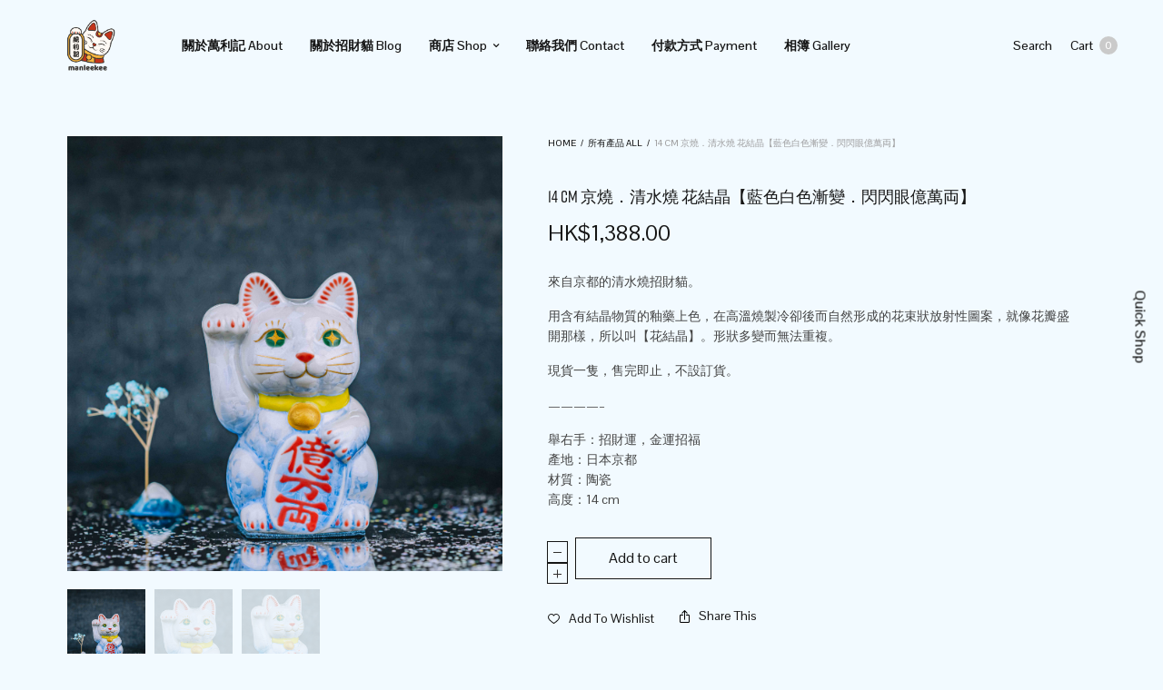

--- FILE ---
content_type: text/html; charset=UTF-8
request_url: https://manleekee.com/product/14-cm-%E4%BA%AC%E7%87%92%EF%BC%8E%E6%B8%85%E6%B0%B4%E7%87%92-%E8%8A%B1%E7%B5%90%E6%99%B6%E3%80%90%E8%97%8D%E8%89%B2%E7%99%BD%E8%89%B2%E6%BC%B8%E8%AE%8A%EF%BC%8E%E9%96%83%E9%96%83%E7%9C%BC%E5%84%84/
body_size: 29042
content:
<!doctype html>
<html lang="en-US">
<head>
	<meta charset="UTF-8" />
	<meta name="viewport" content="width=device-width, initial-scale=1, maximum-scale=1, viewport-fit=cover">
	<link rel="profile" href="https://gmpg.org/xfn/11">
					<script>document.documentElement.className = document.documentElement.className + ' yes-js js_active js'</script>
				<meta http-equiv="x-dns-prefetch-control" content="on">
	<link rel="dns-prefetch" href="//fonts.googleapis.com" />
	<link rel="dns-prefetch" href="//fonts.gstatic.com" />
	<link rel="dns-prefetch" href="//0.gravatar.com/" />
	<link rel="dns-prefetch" href="//2.gravatar.com/" />
	<link rel="dns-prefetch" href="//1.gravatar.com/" /><title>14 CM 京燒．清水燒 花結晶【藍色白色漸變．閃閃眼億萬両】 &#8211; 萬利記｜招財貓精品店</title>
<meta name='robots' content='max-image-preview:large' />
<script>window._wca = window._wca || [];</script>
<link rel='dns-prefetch' href='//stats.wp.com' />
<link rel='dns-prefetch' href='//use.typekit.net' />
<link rel='dns-prefetch' href='//www.googletagmanager.com' />
<link rel='dns-prefetch' href='//fonts.googleapis.com' />
<link rel="alternate" type="application/rss+xml" title="萬利記｜招財貓精品店 &raquo; Feed" href="https://manleekee.com/feed/" />
<link rel="preconnect" href="//fonts.gstatic.com/" crossorigin><script type="text/javascript">
window._wpemojiSettings = {"baseUrl":"https:\/\/s.w.org\/images\/core\/emoji\/14.0.0\/72x72\/","ext":".png","svgUrl":"https:\/\/s.w.org\/images\/core\/emoji\/14.0.0\/svg\/","svgExt":".svg","source":{"concatemoji":"https:\/\/manleekee.com\/wp-includes\/js\/wp-emoji-release.min.js?ver=6.2.8"}};
/*! This file is auto-generated */
!function(e,a,t){var n,r,o,i=a.createElement("canvas"),p=i.getContext&&i.getContext("2d");function s(e,t){p.clearRect(0,0,i.width,i.height),p.fillText(e,0,0);e=i.toDataURL();return p.clearRect(0,0,i.width,i.height),p.fillText(t,0,0),e===i.toDataURL()}function c(e){var t=a.createElement("script");t.src=e,t.defer=t.type="text/javascript",a.getElementsByTagName("head")[0].appendChild(t)}for(o=Array("flag","emoji"),t.supports={everything:!0,everythingExceptFlag:!0},r=0;r<o.length;r++)t.supports[o[r]]=function(e){if(p&&p.fillText)switch(p.textBaseline="top",p.font="600 32px Arial",e){case"flag":return s("\ud83c\udff3\ufe0f\u200d\u26a7\ufe0f","\ud83c\udff3\ufe0f\u200b\u26a7\ufe0f")?!1:!s("\ud83c\uddfa\ud83c\uddf3","\ud83c\uddfa\u200b\ud83c\uddf3")&&!s("\ud83c\udff4\udb40\udc67\udb40\udc62\udb40\udc65\udb40\udc6e\udb40\udc67\udb40\udc7f","\ud83c\udff4\u200b\udb40\udc67\u200b\udb40\udc62\u200b\udb40\udc65\u200b\udb40\udc6e\u200b\udb40\udc67\u200b\udb40\udc7f");case"emoji":return!s("\ud83e\udef1\ud83c\udffb\u200d\ud83e\udef2\ud83c\udfff","\ud83e\udef1\ud83c\udffb\u200b\ud83e\udef2\ud83c\udfff")}return!1}(o[r]),t.supports.everything=t.supports.everything&&t.supports[o[r]],"flag"!==o[r]&&(t.supports.everythingExceptFlag=t.supports.everythingExceptFlag&&t.supports[o[r]]);t.supports.everythingExceptFlag=t.supports.everythingExceptFlag&&!t.supports.flag,t.DOMReady=!1,t.readyCallback=function(){t.DOMReady=!0},t.supports.everything||(n=function(){t.readyCallback()},a.addEventListener?(a.addEventListener("DOMContentLoaded",n,!1),e.addEventListener("load",n,!1)):(e.attachEvent("onload",n),a.attachEvent("onreadystatechange",function(){"complete"===a.readyState&&t.readyCallback()})),(e=t.source||{}).concatemoji?c(e.concatemoji):e.wpemoji&&e.twemoji&&(c(e.twemoji),c(e.wpemoji)))}(window,document,window._wpemojiSettings);
</script>
<style type="text/css">
img.wp-smiley,
img.emoji {
	display: inline !important;
	border: none !important;
	box-shadow: none !important;
	height: 1em !important;
	width: 1em !important;
	margin: 0 0.07em !important;
	vertical-align: -0.1em !important;
	background: none !important;
	padding: 0 !important;
}
</style>
	<link rel='stylesheet' id='sbi_styles-css' href='https://manleekee.com/wp-content/plugins/instagram-feed/css/sbi-styles.min.css?ver=6.1.5' media='all' />
<link rel='stylesheet' id='wp-block-library-css' href='https://manleekee.com/wp-includes/css/dist/block-library/style.min.css?ver=6.2.8' media='all' />
<style id='wp-block-library-inline-css' type='text/css'>
.has-text-align-justify{text-align:justify;}
</style>
<link rel='stylesheet' id='wc-blocks-vendors-style-css' href='https://manleekee.com/wp-content/plugins/woocommerce/packages/woocommerce-blocks/build/wc-blocks-vendors-style.css?ver=10.4.6' media='all' />
<link rel='stylesheet' id='wc-blocks-style-css' href='https://manleekee.com/wp-content/plugins/woocommerce/packages/woocommerce-blocks/build/wc-blocks-style.css?ver=10.4.6' media='all' />
<link rel='stylesheet' id='classic-theme-styles-css' href='https://manleekee.com/wp-includes/css/classic-themes.min.css?ver=6.2.8' media='all' />
<style id='global-styles-inline-css' type='text/css'>
body{--wp--preset--color--black: #000000;--wp--preset--color--cyan-bluish-gray: #abb8c3;--wp--preset--color--white: #ffffff;--wp--preset--color--pale-pink: #f78da7;--wp--preset--color--vivid-red: #cf2e2e;--wp--preset--color--luminous-vivid-orange: #ff6900;--wp--preset--color--luminous-vivid-amber: #fcb900;--wp--preset--color--light-green-cyan: #7bdcb5;--wp--preset--color--vivid-green-cyan: #00d084;--wp--preset--color--pale-cyan-blue: #8ed1fc;--wp--preset--color--vivid-cyan-blue: #0693e3;--wp--preset--color--vivid-purple: #9b51e0;--wp--preset--gradient--vivid-cyan-blue-to-vivid-purple: linear-gradient(135deg,rgba(6,147,227,1) 0%,rgb(155,81,224) 100%);--wp--preset--gradient--light-green-cyan-to-vivid-green-cyan: linear-gradient(135deg,rgb(122,220,180) 0%,rgb(0,208,130) 100%);--wp--preset--gradient--luminous-vivid-amber-to-luminous-vivid-orange: linear-gradient(135deg,rgba(252,185,0,1) 0%,rgba(255,105,0,1) 100%);--wp--preset--gradient--luminous-vivid-orange-to-vivid-red: linear-gradient(135deg,rgba(255,105,0,1) 0%,rgb(207,46,46) 100%);--wp--preset--gradient--very-light-gray-to-cyan-bluish-gray: linear-gradient(135deg,rgb(238,238,238) 0%,rgb(169,184,195) 100%);--wp--preset--gradient--cool-to-warm-spectrum: linear-gradient(135deg,rgb(74,234,220) 0%,rgb(151,120,209) 20%,rgb(207,42,186) 40%,rgb(238,44,130) 60%,rgb(251,105,98) 80%,rgb(254,248,76) 100%);--wp--preset--gradient--blush-light-purple: linear-gradient(135deg,rgb(255,206,236) 0%,rgb(152,150,240) 100%);--wp--preset--gradient--blush-bordeaux: linear-gradient(135deg,rgb(254,205,165) 0%,rgb(254,45,45) 50%,rgb(107,0,62) 100%);--wp--preset--gradient--luminous-dusk: linear-gradient(135deg,rgb(255,203,112) 0%,rgb(199,81,192) 50%,rgb(65,88,208) 100%);--wp--preset--gradient--pale-ocean: linear-gradient(135deg,rgb(255,245,203) 0%,rgb(182,227,212) 50%,rgb(51,167,181) 100%);--wp--preset--gradient--electric-grass: linear-gradient(135deg,rgb(202,248,128) 0%,rgb(113,206,126) 100%);--wp--preset--gradient--midnight: linear-gradient(135deg,rgb(2,3,129) 0%,rgb(40,116,252) 100%);--wp--preset--duotone--dark-grayscale: url('#wp-duotone-dark-grayscale');--wp--preset--duotone--grayscale: url('#wp-duotone-grayscale');--wp--preset--duotone--purple-yellow: url('#wp-duotone-purple-yellow');--wp--preset--duotone--blue-red: url('#wp-duotone-blue-red');--wp--preset--duotone--midnight: url('#wp-duotone-midnight');--wp--preset--duotone--magenta-yellow: url('#wp-duotone-magenta-yellow');--wp--preset--duotone--purple-green: url('#wp-duotone-purple-green');--wp--preset--duotone--blue-orange: url('#wp-duotone-blue-orange');--wp--preset--font-size--small: 13px;--wp--preset--font-size--medium: 20px;--wp--preset--font-size--large: 36px;--wp--preset--font-size--x-large: 42px;--wp--preset--spacing--20: 0.44rem;--wp--preset--spacing--30: 0.67rem;--wp--preset--spacing--40: 1rem;--wp--preset--spacing--50: 1.5rem;--wp--preset--spacing--60: 2.25rem;--wp--preset--spacing--70: 3.38rem;--wp--preset--spacing--80: 5.06rem;--wp--preset--shadow--natural: 6px 6px 9px rgba(0, 0, 0, 0.2);--wp--preset--shadow--deep: 12px 12px 50px rgba(0, 0, 0, 0.4);--wp--preset--shadow--sharp: 6px 6px 0px rgba(0, 0, 0, 0.2);--wp--preset--shadow--outlined: 6px 6px 0px -3px rgba(255, 255, 255, 1), 6px 6px rgba(0, 0, 0, 1);--wp--preset--shadow--crisp: 6px 6px 0px rgba(0, 0, 0, 1);}:where(.is-layout-flex){gap: 0.5em;}body .is-layout-flow > .alignleft{float: left;margin-inline-start: 0;margin-inline-end: 2em;}body .is-layout-flow > .alignright{float: right;margin-inline-start: 2em;margin-inline-end: 0;}body .is-layout-flow > .aligncenter{margin-left: auto !important;margin-right: auto !important;}body .is-layout-constrained > .alignleft{float: left;margin-inline-start: 0;margin-inline-end: 2em;}body .is-layout-constrained > .alignright{float: right;margin-inline-start: 2em;margin-inline-end: 0;}body .is-layout-constrained > .aligncenter{margin-left: auto !important;margin-right: auto !important;}body .is-layout-constrained > :where(:not(.alignleft):not(.alignright):not(.alignfull)){max-width: var(--wp--style--global--content-size);margin-left: auto !important;margin-right: auto !important;}body .is-layout-constrained > .alignwide{max-width: var(--wp--style--global--wide-size);}body .is-layout-flex{display: flex;}body .is-layout-flex{flex-wrap: wrap;align-items: center;}body .is-layout-flex > *{margin: 0;}:where(.wp-block-columns.is-layout-flex){gap: 2em;}.has-black-color{color: var(--wp--preset--color--black) !important;}.has-cyan-bluish-gray-color{color: var(--wp--preset--color--cyan-bluish-gray) !important;}.has-white-color{color: var(--wp--preset--color--white) !important;}.has-pale-pink-color{color: var(--wp--preset--color--pale-pink) !important;}.has-vivid-red-color{color: var(--wp--preset--color--vivid-red) !important;}.has-luminous-vivid-orange-color{color: var(--wp--preset--color--luminous-vivid-orange) !important;}.has-luminous-vivid-amber-color{color: var(--wp--preset--color--luminous-vivid-amber) !important;}.has-light-green-cyan-color{color: var(--wp--preset--color--light-green-cyan) !important;}.has-vivid-green-cyan-color{color: var(--wp--preset--color--vivid-green-cyan) !important;}.has-pale-cyan-blue-color{color: var(--wp--preset--color--pale-cyan-blue) !important;}.has-vivid-cyan-blue-color{color: var(--wp--preset--color--vivid-cyan-blue) !important;}.has-vivid-purple-color{color: var(--wp--preset--color--vivid-purple) !important;}.has-black-background-color{background-color: var(--wp--preset--color--black) !important;}.has-cyan-bluish-gray-background-color{background-color: var(--wp--preset--color--cyan-bluish-gray) !important;}.has-white-background-color{background-color: var(--wp--preset--color--white) !important;}.has-pale-pink-background-color{background-color: var(--wp--preset--color--pale-pink) !important;}.has-vivid-red-background-color{background-color: var(--wp--preset--color--vivid-red) !important;}.has-luminous-vivid-orange-background-color{background-color: var(--wp--preset--color--luminous-vivid-orange) !important;}.has-luminous-vivid-amber-background-color{background-color: var(--wp--preset--color--luminous-vivid-amber) !important;}.has-light-green-cyan-background-color{background-color: var(--wp--preset--color--light-green-cyan) !important;}.has-vivid-green-cyan-background-color{background-color: var(--wp--preset--color--vivid-green-cyan) !important;}.has-pale-cyan-blue-background-color{background-color: var(--wp--preset--color--pale-cyan-blue) !important;}.has-vivid-cyan-blue-background-color{background-color: var(--wp--preset--color--vivid-cyan-blue) !important;}.has-vivid-purple-background-color{background-color: var(--wp--preset--color--vivid-purple) !important;}.has-black-border-color{border-color: var(--wp--preset--color--black) !important;}.has-cyan-bluish-gray-border-color{border-color: var(--wp--preset--color--cyan-bluish-gray) !important;}.has-white-border-color{border-color: var(--wp--preset--color--white) !important;}.has-pale-pink-border-color{border-color: var(--wp--preset--color--pale-pink) !important;}.has-vivid-red-border-color{border-color: var(--wp--preset--color--vivid-red) !important;}.has-luminous-vivid-orange-border-color{border-color: var(--wp--preset--color--luminous-vivid-orange) !important;}.has-luminous-vivid-amber-border-color{border-color: var(--wp--preset--color--luminous-vivid-amber) !important;}.has-light-green-cyan-border-color{border-color: var(--wp--preset--color--light-green-cyan) !important;}.has-vivid-green-cyan-border-color{border-color: var(--wp--preset--color--vivid-green-cyan) !important;}.has-pale-cyan-blue-border-color{border-color: var(--wp--preset--color--pale-cyan-blue) !important;}.has-vivid-cyan-blue-border-color{border-color: var(--wp--preset--color--vivid-cyan-blue) !important;}.has-vivid-purple-border-color{border-color: var(--wp--preset--color--vivid-purple) !important;}.has-vivid-cyan-blue-to-vivid-purple-gradient-background{background: var(--wp--preset--gradient--vivid-cyan-blue-to-vivid-purple) !important;}.has-light-green-cyan-to-vivid-green-cyan-gradient-background{background: var(--wp--preset--gradient--light-green-cyan-to-vivid-green-cyan) !important;}.has-luminous-vivid-amber-to-luminous-vivid-orange-gradient-background{background: var(--wp--preset--gradient--luminous-vivid-amber-to-luminous-vivid-orange) !important;}.has-luminous-vivid-orange-to-vivid-red-gradient-background{background: var(--wp--preset--gradient--luminous-vivid-orange-to-vivid-red) !important;}.has-very-light-gray-to-cyan-bluish-gray-gradient-background{background: var(--wp--preset--gradient--very-light-gray-to-cyan-bluish-gray) !important;}.has-cool-to-warm-spectrum-gradient-background{background: var(--wp--preset--gradient--cool-to-warm-spectrum) !important;}.has-blush-light-purple-gradient-background{background: var(--wp--preset--gradient--blush-light-purple) !important;}.has-blush-bordeaux-gradient-background{background: var(--wp--preset--gradient--blush-bordeaux) !important;}.has-luminous-dusk-gradient-background{background: var(--wp--preset--gradient--luminous-dusk) !important;}.has-pale-ocean-gradient-background{background: var(--wp--preset--gradient--pale-ocean) !important;}.has-electric-grass-gradient-background{background: var(--wp--preset--gradient--electric-grass) !important;}.has-midnight-gradient-background{background: var(--wp--preset--gradient--midnight) !important;}.has-small-font-size{font-size: var(--wp--preset--font-size--small) !important;}.has-medium-font-size{font-size: var(--wp--preset--font-size--medium) !important;}.has-large-font-size{font-size: var(--wp--preset--font-size--large) !important;}.has-x-large-font-size{font-size: var(--wp--preset--font-size--x-large) !important;}
.wp-block-navigation a:where(:not(.wp-element-button)){color: inherit;}
:where(.wp-block-columns.is-layout-flex){gap: 2em;}
.wp-block-pullquote{font-size: 1.5em;line-height: 1.6;}
</style>
<link rel='stylesheet' id='photoswipe-css' href='https://manleekee.com/wp-content/plugins/woocommerce/assets/css/photoswipe/photoswipe.min.css?ver=7.9.0' media='all' />
<link rel='stylesheet' id='photoswipe-default-skin-css' href='https://manleekee.com/wp-content/plugins/woocommerce/assets/css/photoswipe/default-skin/default-skin.min.css?ver=7.9.0' media='all' />
<style id='woocommerce-inline-inline-css' type='text/css'>
.woocommerce form .form-row .required { visibility: visible; }
</style>
<link rel='stylesheet' id='thb-fa-css' href='https://manleekee.com/wp-content/themes/north-wp/assets/css/font-awesome.min.css?ver=4.7.0' media='all' />
<link rel='stylesheet' id='thb-app-css' href='https://manleekee.com/wp-content/themes/north-wp/assets/css/app.css?ver=5.7.4' media='all' />
<style id='thb-app-inline-css' type='text/css'>
.header .logolink .logoimg {max-height:100px;}.header .logolink .logoimg[src$=".svg"] {max-height:100%;height:100px;}@media screen and (max-width:40.0625em) {.header .logolink .logoimg {max-height:100;}.header .logolink .logoimg[src$=".svg"] {max-height:100%;height:100;}}@media only screen and (min-width:40.063em) {.footer.style1,.footer.style2,.footer.style3 {padding-top:100px;padding-bottom:100px;;}}h1,h2,h3,h4,h5,h6 {font-family:rift, 'BlinkMacSystemFont', -apple-system, 'Roboto', 'Lucida Sans';}body,p {font-family:Pontano Sans, 'BlinkMacSystemFont', -apple-system, 'Roboto', 'Lucida Sans';}.thb-full-menu,.account-holder {}.btn,.button,input[type=submit] {}em {}label {}.widget>h6,.footer .widget>h6 {}.header .thb-full-menu {font-weight:600;}.header .thb-full-menu .sub-menu {font-weight:500;}.account-holder {font-weight:500;}.mobile-menu {font-weight:500;}.mobile-menu .sub-menu {font-weight:500;}.mobile-secondary-menu {font-weight:500;}.widget>h6,.footer .widget>h6 {}.footer .footer-social-icons .social {}.footer .thb-footer-menu {}.footer .thb-footer-copyright {}.thb-global-notification {}.woocommerce-message,.woocommerce-error,.woocommerce-info {}h1.thb-shop-title {}.products .product.thb-listing-style2 h3,.products .product.thb-listing-style1 h3 {}.products .product .amount {}.products .product .product-category {}.thb-product-detail .product-information h1.product_title {}.thb-product-detail .product-information .price .amount {}.thb-product-detail .product-information .woocommerce-product-details__short-description,.thb-product-detail .product-information .woocommerce-product-details__short-description p {}@media screen and (min-width:1024px) {h1,.h1 {}}@media screen and (min-width:1024px) {h2 {}}@media screen and (min-width:1024px) {h3 {}}@media screen and (min-width:1024px) {h4 {}}@media screen and (min-width:1024px) {h5 {}}h6 {}
</style>
<link rel='stylesheet' id='thb-style-css' href='https://manleekee.com/wp-content/themes/north-wp/style.css?ver=5.7.4' media='all' />
<link rel='stylesheet' id='thb-google-fonts-css' href='https://fonts.googleapis.com/css?family=Pontano+Sans%3A300%2C400%2C500%2C600%2C700&#038;subset=latin&#038;display=swap&#038;ver=5.7.4' media='all' />
<link rel='stylesheet' id='pwb-styles-frontend-css' href='https://manleekee.com/wp-content/plugins/perfect-woocommerce-brands/build/frontend/css/style.css?ver=3.2.0' media='all' />
<link rel='stylesheet' id='flexible-shipping-free-shipping-css' href='https://manleekee.com/wp-content/plugins/flexible-shipping/assets/dist/css/free-shipping.css?ver=4.21.5.2' media='all' />
<link rel='stylesheet' id='stripe_styles-css' href='https://manleekee.com/wp-content/plugins/woocommerce-gateway-stripe/assets/css/stripe-styles.css?ver=7.4.1' media='all' />
<link rel='stylesheet' id='alg-wc-checkout-files-upload-ajax-css' href='https://manleekee.com/wp-content/plugins/checkout-files-upload-woocommerce/includes/css/alg-wc-checkout-files-upload-ajax.css?ver=2.1.5' media='all' />
<link rel='stylesheet' id='jetpack_css-css' href='https://manleekee.com/wp-content/plugins/jetpack/css/jetpack.css?ver=12.3.1' media='all' />
<script type="text/template" id="tmpl-variation-template">
	<div class="woocommerce-variation-description">{{{ data.variation.variation_description }}}</div>
	<div class="woocommerce-variation-price">{{{ data.variation.price_html }}}</div>
	<div class="woocommerce-variation-availability">{{{ data.variation.availability_html }}}</div>
</script>
<script type="text/template" id="tmpl-unavailable-variation-template">
	<p>Sorry, this product is unavailable. Please choose a different combination.</p>
</script>
<script src='https://manleekee.com/wp-includes/js/jquery/jquery.min.js?ver=3.6.4' id='jquery-core-js'></script>
<script src='https://manleekee.com/wp-includes/js/jquery/jquery-migrate.min.js?ver=3.4.0' id='jquery-migrate-js'></script>
<script type='text/javascript' id='jquery-js-after'>
var v = jQuery.fn.jquery;
			if (v && parseInt(v) >= 3 && window.self === window.top) {
				var readyList=[];
				window.originalReadyMethod = jQuery.fn.ready;
				jQuery.fn.ready = function(){
					if(arguments.length && arguments.length > 0 && typeof arguments[0] === "function") {
						readyList.push({"c": this, "a": arguments});
					}
					return window.originalReadyMethod.apply( this, arguments );
				};
				window.wpfReadyList = readyList;
			}
</script>
<script defer src='https://stats.wp.com/s-202602.js' id='woocommerce-analytics-js'></script>
<script src='https://use.typekit.net/shw0vos.js?ver=5.7.4' id='thb-typekit-js'></script>
<script id='thb-typekit-js-after'>
try{Typekit.load({ async: true });}catch(e){}
</script>
<script type='text/javascript' id='woocommerce-tokenization-form-js-extra'>
/* <![CDATA[ */
var wc_tokenization_form_params = {"is_registration_required":"","is_logged_in":""};
/* ]]> */
</script>
<script src='https://manleekee.com/wp-content/plugins/woocommerce/assets/js/frontend/tokenization-form.min.js?ver=7.9.0' id='woocommerce-tokenization-form-js'></script>

<!-- Google Analytics snippet added by Site Kit -->
<script src='https://www.googletagmanager.com/gtag/js?id=UA-230915008-1' id='google_gtagjs-js' async></script>
<script id='google_gtagjs-js-after'>
window.dataLayer = window.dataLayer || [];function gtag(){dataLayer.push(arguments);}
gtag('set', 'linker', {"domains":["manleekee.com"]} );
gtag("js", new Date());
gtag("set", "developer_id.dZTNiMT", true);
gtag("config", "UA-230915008-1", {"anonymize_ip":true});
gtag("config", "G-DWM8R3JSBK");
</script>

<!-- End Google Analytics snippet added by Site Kit -->
<script type='text/javascript' id='alg-wc-checkout-files-upload-ajax-js-extra'>
/* <![CDATA[ */
var ajax_object = {"ajax_url":"https:\/\/manleekee.com\/wp-admin\/admin-ajax.php"};
var alg_wc_checkout_files_upload = {"max_file_size":"3145728","max_file_size_exceeded_message":"Allowed file size exceeded (maximum 3 MB).","progress_bar_enabled":"1"};
/* ]]> */
</script>
<script src='https://manleekee.com/wp-content/plugins/checkout-files-upload-woocommerce/includes/js/alg-wc-checkout-files-upload-ajax.js?ver=2.1.5' id='alg-wc-checkout-files-upload-ajax-js'></script>
<link rel="https://api.w.org/" href="https://manleekee.com/wp-json/" /><link rel="alternate" type="application/json" href="https://manleekee.com/wp-json/wp/v2/product/11598" /><link rel="EditURI" type="application/rsd+xml" title="RSD" href="https://manleekee.com/xmlrpc.php?rsd" />
<link rel="wlwmanifest" type="application/wlwmanifest+xml" href="https://manleekee.com/wp-includes/wlwmanifest.xml" />
<meta name="generator" content="WordPress 6.2.8" />
<meta name="generator" content="WooCommerce 7.9.0" />
<link rel="canonical" href="https://manleekee.com/product/14-cm-%e4%ba%ac%e7%87%92%ef%bc%8e%e6%b8%85%e6%b0%b4%e7%87%92-%e8%8a%b1%e7%b5%90%e6%99%b6%e3%80%90%e8%97%8d%e8%89%b2%e7%99%bd%e8%89%b2%e6%bc%b8%e8%ae%8a%ef%bc%8e%e9%96%83%e9%96%83%e7%9c%bc%e5%84%84/" />
<link rel='shortlink' href='https://manleekee.com/?p=11598' />
<link rel="alternate" type="application/json+oembed" href="https://manleekee.com/wp-json/oembed/1.0/embed?url=https%3A%2F%2Fmanleekee.com%2Fproduct%2F14-cm-%25e4%25ba%25ac%25e7%2587%2592%25ef%25bc%258e%25e6%25b8%2585%25e6%25b0%25b4%25e7%2587%2592-%25e8%258a%25b1%25e7%25b5%2590%25e6%2599%25b6%25e3%2580%2590%25e8%2597%258d%25e8%2589%25b2%25e7%2599%25bd%25e8%2589%25b2%25e6%25bc%25b8%25e8%25ae%258a%25ef%25bc%258e%25e9%2596%2583%25e9%2596%2583%25e7%259c%25bc%25e5%2584%2584%2F" />
<link rel="alternate" type="text/xml+oembed" href="https://manleekee.com/wp-json/oembed/1.0/embed?url=https%3A%2F%2Fmanleekee.com%2Fproduct%2F14-cm-%25e4%25ba%25ac%25e7%2587%2592%25ef%25bc%258e%25e6%25b8%2585%25e6%25b0%25b4%25e7%2587%2592-%25e8%258a%25b1%25e7%25b5%2590%25e6%2599%25b6%25e3%2580%2590%25e8%2597%258d%25e8%2589%25b2%25e7%2599%25bd%25e8%2589%25b2%25e6%25bc%25b8%25e8%25ae%258a%25ef%25bc%258e%25e9%2596%2583%25e9%2596%2583%25e7%259c%25bc%25e5%2584%2584%2F&#038;format=xml" />
<meta name="generator" content="Site Kit by Google 1.105.0" /><meta name="facebook-domain-verification" content="631msvueqe4nienqke3bgw9gzdnr1c" />	<style>img#wpstats{display:none}</style>
				<script>
			document.documentElement.className = document.documentElement.className.replace( 'no-js', 'js' );
		</script>
				<style>
			.no-js img.lazyload { display: none; }
			figure.wp-block-image img.lazyloading { min-width: 150px; }
							.lazyload, .lazyloading { opacity: 0; }
				.lazyloaded {
					opacity: 1;
					transition: opacity 400ms;
					transition-delay: 0ms;
				}
					</style>
			<noscript><style>.woocommerce-product-gallery{ opacity: 1 !important; }</style></noscript>
				<script  type="text/javascript">
				!function(f,b,e,v,n,t,s){if(f.fbq)return;n=f.fbq=function(){n.callMethod?
					n.callMethod.apply(n,arguments):n.queue.push(arguments)};if(!f._fbq)f._fbq=n;
					n.push=n;n.loaded=!0;n.version='2.0';n.queue=[];t=b.createElement(e);t.async=!0;
					t.src=v;s=b.getElementsByTagName(e)[0];s.parentNode.insertBefore(t,s)}(window,
					document,'script','https://connect.facebook.net/en_US/fbevents.js');
			</script>
			<!-- WooCommerce Facebook Integration Begin -->
			<script  type="text/javascript">

				fbq('init', '384160960075915', {}, {
    "agent": "woocommerce-7.9.0-3.0.28"
});

				fbq( 'track', 'PageView', {
    "source": "woocommerce",
    "version": "7.9.0",
    "pluginVersion": "3.0.28"
} );

				document.addEventListener( 'DOMContentLoaded', function() {
					jQuery && jQuery( function( $ ) {
						// Insert placeholder for events injected when a product is added to the cart through AJAX.
						$( document.body ).append( '<div class=\"wc-facebook-pixel-event-placeholder\"></div>' );
					} );
				}, false );

			</script>
			<!-- WooCommerce Facebook Integration End -->
			<style type="text/css" id="custom-background-css">
body.custom-background { background-color: #f2faff; }
</style>
	<meta name="generator" content="Powered by Slider Revolution 6.5.9 - responsive, Mobile-Friendly Slider Plugin for WordPress with comfortable drag and drop interface." />
<script type="text/javascript">function setREVStartSize(e){
			//window.requestAnimationFrame(function() {				 
				window.RSIW = window.RSIW===undefined ? window.innerWidth : window.RSIW;	
				window.RSIH = window.RSIH===undefined ? window.innerHeight : window.RSIH;	
				try {								
					var pw = document.getElementById(e.c).parentNode.offsetWidth,
						newh;
					pw = pw===0 || isNaN(pw) ? window.RSIW : pw;
					e.tabw = e.tabw===undefined ? 0 : parseInt(e.tabw);
					e.thumbw = e.thumbw===undefined ? 0 : parseInt(e.thumbw);
					e.tabh = e.tabh===undefined ? 0 : parseInt(e.tabh);
					e.thumbh = e.thumbh===undefined ? 0 : parseInt(e.thumbh);
					e.tabhide = e.tabhide===undefined ? 0 : parseInt(e.tabhide);
					e.thumbhide = e.thumbhide===undefined ? 0 : parseInt(e.thumbhide);
					e.mh = e.mh===undefined || e.mh=="" || e.mh==="auto" ? 0 : parseInt(e.mh,0);		
					if(e.layout==="fullscreen" || e.l==="fullscreen") 						
						newh = Math.max(e.mh,window.RSIH);					
					else{					
						e.gw = Array.isArray(e.gw) ? e.gw : [e.gw];
						for (var i in e.rl) if (e.gw[i]===undefined || e.gw[i]===0) e.gw[i] = e.gw[i-1];					
						e.gh = e.el===undefined || e.el==="" || (Array.isArray(e.el) && e.el.length==0)? e.gh : e.el;
						e.gh = Array.isArray(e.gh) ? e.gh : [e.gh];
						for (var i in e.rl) if (e.gh[i]===undefined || e.gh[i]===0) e.gh[i] = e.gh[i-1];
											
						var nl = new Array(e.rl.length),
							ix = 0,						
							sl;					
						e.tabw = e.tabhide>=pw ? 0 : e.tabw;
						e.thumbw = e.thumbhide>=pw ? 0 : e.thumbw;
						e.tabh = e.tabhide>=pw ? 0 : e.tabh;
						e.thumbh = e.thumbhide>=pw ? 0 : e.thumbh;					
						for (var i in e.rl) nl[i] = e.rl[i]<window.RSIW ? 0 : e.rl[i];
						sl = nl[0];									
						for (var i in nl) if (sl>nl[i] && nl[i]>0) { sl = nl[i]; ix=i;}															
						var m = pw>(e.gw[ix]+e.tabw+e.thumbw) ? 1 : (pw-(e.tabw+e.thumbw)) / (e.gw[ix]);					
						newh =  (e.gh[ix] * m) + (e.tabh + e.thumbh);
					}
					var el = document.getElementById(e.c);
					if (el!==null && el) el.style.height = newh+"px";					
					el = document.getElementById(e.c+"_wrapper");
					if (el!==null && el) {
						el.style.height = newh+"px";
						el.style.display = "block";
					}
				} catch(e){
					console.log("Failure at Presize of Slider:" + e)
				}					   
			//});
		  };</script>
		<style type="text/css" id="wp-custom-css">
			.sku_wrapper, .sku {
    display: none !important;
}

.product {
    padding-left: 1.5rem;
    padding-right: 1.5rem;
}

.header {
    padding: 0px;
}

.header .logolink .logoimg {
    min-width: 100px;
}


.woocommerce-mini-cart-item.mini_cart_item a.remove.remove_from_cart_button {
    font-size: 40px;
}

.payment_box.payment_method_cod img {
    min-width: 200px;
    min-height: 210px;
}

.payment_method_vcanfly_gateway img {
    min-width: 45px;
    min-height: 42px;
}

.vc_column_container>.vc_column-inner {
    padding: 0px 65px;
}

.vc_row {
    margin-left: 0px;
    margin-right: 0px;
}

.wpcf7-form label {
    width: 100%;
}

input[type="text"], input[type="password"], input[type="date"], input[type="datetime"], input[type="email"], input[type="number"], input[type="search"], input[type="tel"], input[type="time"], input[type="url"], textarea {
    width: 100% !important;
}

.btn:hover, .button:hover, input[type=submit]:hover {
    background: #fab53c;
    border-color: #fab53c;
}

.wpfFilterTaxNameWrapper, .widget.widget_price_filter .price_slider_amount {
    font-size: 16px;
}

.wfpTitle.wfpClickable {
    font-family: rift, 'BlinkMacSystemFont', -apple-system, 'Roboto', 'Lucida Sans';
    font-size: 12px;
    color: rgba(0,0,0,0.6);
}


@media screen and (min-width: 64.0625em) {

    body.single-product	.large-9 {
        -ms-flex: 0 0 75%;
        flex: 0 0 100%;
        max-width: 100%;
    }
    body.single-product .large-7 {
        -ms-flex: 0 0 58.333333%;
        flex: 0 0 43.8%;
        max-width: 43.8%;
    }

    body.single-product	.large-5 {
        -ms-flex: 0 0 41.666667%;
        flex: 0 0 56.2%;
        max-width: 56.2%;
    }
}

body.single-product select{
    max-width:348px;
}

body.single-product div.quantity .qty {
    min-width: 170px;
}

.wc_payment_methods .wc_payment_method img, .wc_payment_methods .woocommerce-PaymentMethod img, .woocommerce-PaymentMethods .wc_payment_method img, .woocommerce-PaymentMethods .woocommerce-PaymentMethod img {
    max-height: 50px;
}

.stock.in-stock {
    display: none;
}

.cart_item .product-name > img {
    margin-right: 10px;
}

.shop_table tbody tr td {
    padding: 30px 0px;
}

body.woocommerce-checkout form.woocommerce-checkout .row {
    display: flex;
    flex-direction: column;
}


body.woocommerce-checkout form.woocommerce-checkout .row .small-12.large-8.xlarge-9.columns {
    order: 1;
    max-width: 100%;
    width: 100%;
    flex: none;
}


body.woocommerce-checkout form.woocommerce-checkout .row .small-12.large-4.xlarge-3.columns {
    order: 2;
    max-width: 100%;
    width: 100%;
    flex: none;
}


body.woocommerce-checkout #order_review .woocommerce-checkout-review-order-table{
	display: none;
}

#alg_checkout_files_upload_form_1 table:not(.variations):not(.shop_table):not(.group_table) tbody tr:nth-child(even) {
    background-color: transparent;
}

input#alg_checkout_files_upload_button_1 {
    padding: 10px 25px;
    border-radius: 0px;
    background-color: transparent;
    border: 1px solid;
}

input#alg_checkout_files_upload_button_1:hover {
    background-color: #000;
    color: #fff;
    transition: 0.3s;
}

.vc-hoverbox-block.vc-hoverbox-front {
    justify-content: flex-end;
}

.vc-hoverbox-block-inner.vc-hoverbox-front-inner {
    background-color: rgba(255,255,255, 0.9);
}

.vc-hoverbox-block-inner h2{
    font-size: 24px;
}

.optional {
    display: none;
}

.thb-footer-copyright table tr td {
	vertical-align: baseline;
}

.thb-footer-copyright table:not(.variations):not(.shop_table):not(.group_table) tbody tr:nth-child(even) {
	background: none;
}


.home-cat .columns.medium-3 {
	padding-right: 1.5rem;
	padding-left: 1.5rem;
} 



.home-cat .columns.medium-3 .vc-hoverbox-wrapper .vc-hoverbox {
	min-height: 272px;
}

.woocommerce-pagination{
	display: none !important;
}

@media only screen and (min-width: 736px) {
    body.woocommerce-checkout .page-padding {
        padding-top: 175px;
    }
}


@media only screen and (max-width: 1115px) {
    .header .row {
        padding: 0px;
    }

    .vc_column_container>.vc_column-inner {
        padding: 0px 45px;
    }
}
@media only screen and (max-width: 1067px) {
    .header .small-3.hide-for-large {
        display: flex !important;
        flex: 0 0 25%;
        max-width: 25%;
    }

    .header .small-6.logo-and-menu {
        flex: 0 0 50%;
        max-width: 50%;
    }

    .small-3.account-holder {
        flex: 0 0 25%;
        max-width: 25%;
    }

    .vc_column_container>.vc_column-inner {
        padding: 0px .9375rem;
    }
}

@media only screen and (min-width: 768px) {
	.xs-show {
		display: none
	}
	
	
	.xs-hide {
		display: block
	}
}

@media only screen and (max-width: 768px) {
	.thb-footer-copyright {
		text-align: left;
	}
	
	.thb-footer-copyright table tr td:nth-child(3) {
		width: 50%
}
	
	.thb-footer-copyright table tr:nth-child(2) td {
		padding-top: 20px !important;
	}
	.thb-footer-copyright table tbody tr td{
		padding: 0px !important;
	}
	
		.thb-footer-copyright table tbody tr:nth-child(1) td strong{
		font-size: 15px;
	}
	
	.xs-show {
		display: block
	}
	
	.xs-hide {
		display: none
	}
	
	.home-cat .columns.medium-3 {
		width: 50%;
    max-width: 50%;
    float: left;
    max-height: 180px;
}
	
	.home-cat .columns.medium-3 .vc-hoverbox-wrapper .vc-hoverbox {
		    min-height: 148px;
    max-height: 148px;
	}
	
	.home-cat .columns.medium-3 .vc-hoverbox-wrapper .vc-hoverbox	.vc-hoverbox-inner {
	    min-height: 148px;		
	}
	
	.home-cat .vc-hoverbox-block-inner h2 {
		font-size: 16px;
	}
	
	
}		</style>
		<noscript><style> .wpb_animate_when_almost_visible { opacity: 1; }</style></noscript><style id="wpforms-css-vars-root">
				:root {
					--wpforms-field-border-radius: 3px;
--wpforms-field-background-color: #ffffff;
--wpforms-field-border-color: rgba( 0, 0, 0, 0.25 );
--wpforms-field-text-color: rgba( 0, 0, 0, 0.7 );
--wpforms-label-color: rgba( 0, 0, 0, 0.85 );
--wpforms-label-sublabel-color: rgba( 0, 0, 0, 0.55 );
--wpforms-label-error-color: #d63637;
--wpforms-button-border-radius: 3px;
--wpforms-button-background-color: #066aab;
--wpforms-button-text-color: #ffffff;
--wpforms-field-size-input-height: 43px;
--wpforms-field-size-input-spacing: 15px;
--wpforms-field-size-font-size: 16px;
--wpforms-field-size-line-height: 19px;
--wpforms-field-size-padding-h: 14px;
--wpforms-field-size-checkbox-size: 16px;
--wpforms-field-size-sublabel-spacing: 5px;
--wpforms-field-size-icon-size: 1;
--wpforms-label-size-font-size: 16px;
--wpforms-label-size-line-height: 19px;
--wpforms-label-size-sublabel-font-size: 14px;
--wpforms-label-size-sublabel-line-height: 17px;
--wpforms-button-size-font-size: 17px;
--wpforms-button-size-height: 41px;
--wpforms-button-size-padding-h: 15px;
--wpforms-button-size-margin-top: 10px;

				}
			</style></head>
<body data-rsssl=1 class="product-template-default single single-product postid-11598 custom-background theme-north-wp woocommerce woocommerce-page woocommerce-no-js thb-arrows global_notification_off thb-single-product-ajax-on subheader-full-width-off  wpb-js-composer js-comp-ver-6.7.0 vc_responsive">
<svg xmlns="http://www.w3.org/2000/svg" viewBox="0 0 0 0" width="0" height="0" focusable="false" role="none" style="visibility: hidden; position: absolute; left: -9999px; overflow: hidden;" ><defs><filter id="wp-duotone-dark-grayscale"><feColorMatrix color-interpolation-filters="sRGB" type="matrix" values=" .299 .587 .114 0 0 .299 .587 .114 0 0 .299 .587 .114 0 0 .299 .587 .114 0 0 " /><feComponentTransfer color-interpolation-filters="sRGB" ><feFuncR type="table" tableValues="0 0.49803921568627" /><feFuncG type="table" tableValues="0 0.49803921568627" /><feFuncB type="table" tableValues="0 0.49803921568627" /><feFuncA type="table" tableValues="1 1" /></feComponentTransfer><feComposite in2="SourceGraphic" operator="in" /></filter></defs></svg><svg xmlns="http://www.w3.org/2000/svg" viewBox="0 0 0 0" width="0" height="0" focusable="false" role="none" style="visibility: hidden; position: absolute; left: -9999px; overflow: hidden;" ><defs><filter id="wp-duotone-grayscale"><feColorMatrix color-interpolation-filters="sRGB" type="matrix" values=" .299 .587 .114 0 0 .299 .587 .114 0 0 .299 .587 .114 0 0 .299 .587 .114 0 0 " /><feComponentTransfer color-interpolation-filters="sRGB" ><feFuncR type="table" tableValues="0 1" /><feFuncG type="table" tableValues="0 1" /><feFuncB type="table" tableValues="0 1" /><feFuncA type="table" tableValues="1 1" /></feComponentTransfer><feComposite in2="SourceGraphic" operator="in" /></filter></defs></svg><svg xmlns="http://www.w3.org/2000/svg" viewBox="0 0 0 0" width="0" height="0" focusable="false" role="none" style="visibility: hidden; position: absolute; left: -9999px; overflow: hidden;" ><defs><filter id="wp-duotone-purple-yellow"><feColorMatrix color-interpolation-filters="sRGB" type="matrix" values=" .299 .587 .114 0 0 .299 .587 .114 0 0 .299 .587 .114 0 0 .299 .587 .114 0 0 " /><feComponentTransfer color-interpolation-filters="sRGB" ><feFuncR type="table" tableValues="0.54901960784314 0.98823529411765" /><feFuncG type="table" tableValues="0 1" /><feFuncB type="table" tableValues="0.71764705882353 0.25490196078431" /><feFuncA type="table" tableValues="1 1" /></feComponentTransfer><feComposite in2="SourceGraphic" operator="in" /></filter></defs></svg><svg xmlns="http://www.w3.org/2000/svg" viewBox="0 0 0 0" width="0" height="0" focusable="false" role="none" style="visibility: hidden; position: absolute; left: -9999px; overflow: hidden;" ><defs><filter id="wp-duotone-blue-red"><feColorMatrix color-interpolation-filters="sRGB" type="matrix" values=" .299 .587 .114 0 0 .299 .587 .114 0 0 .299 .587 .114 0 0 .299 .587 .114 0 0 " /><feComponentTransfer color-interpolation-filters="sRGB" ><feFuncR type="table" tableValues="0 1" /><feFuncG type="table" tableValues="0 0.27843137254902" /><feFuncB type="table" tableValues="0.5921568627451 0.27843137254902" /><feFuncA type="table" tableValues="1 1" /></feComponentTransfer><feComposite in2="SourceGraphic" operator="in" /></filter></defs></svg><svg xmlns="http://www.w3.org/2000/svg" viewBox="0 0 0 0" width="0" height="0" focusable="false" role="none" style="visibility: hidden; position: absolute; left: -9999px; overflow: hidden;" ><defs><filter id="wp-duotone-midnight"><feColorMatrix color-interpolation-filters="sRGB" type="matrix" values=" .299 .587 .114 0 0 .299 .587 .114 0 0 .299 .587 .114 0 0 .299 .587 .114 0 0 " /><feComponentTransfer color-interpolation-filters="sRGB" ><feFuncR type="table" tableValues="0 0" /><feFuncG type="table" tableValues="0 0.64705882352941" /><feFuncB type="table" tableValues="0 1" /><feFuncA type="table" tableValues="1 1" /></feComponentTransfer><feComposite in2="SourceGraphic" operator="in" /></filter></defs></svg><svg xmlns="http://www.w3.org/2000/svg" viewBox="0 0 0 0" width="0" height="0" focusable="false" role="none" style="visibility: hidden; position: absolute; left: -9999px; overflow: hidden;" ><defs><filter id="wp-duotone-magenta-yellow"><feColorMatrix color-interpolation-filters="sRGB" type="matrix" values=" .299 .587 .114 0 0 .299 .587 .114 0 0 .299 .587 .114 0 0 .299 .587 .114 0 0 " /><feComponentTransfer color-interpolation-filters="sRGB" ><feFuncR type="table" tableValues="0.78039215686275 1" /><feFuncG type="table" tableValues="0 0.94901960784314" /><feFuncB type="table" tableValues="0.35294117647059 0.47058823529412" /><feFuncA type="table" tableValues="1 1" /></feComponentTransfer><feComposite in2="SourceGraphic" operator="in" /></filter></defs></svg><svg xmlns="http://www.w3.org/2000/svg" viewBox="0 0 0 0" width="0" height="0" focusable="false" role="none" style="visibility: hidden; position: absolute; left: -9999px; overflow: hidden;" ><defs><filter id="wp-duotone-purple-green"><feColorMatrix color-interpolation-filters="sRGB" type="matrix" values=" .299 .587 .114 0 0 .299 .587 .114 0 0 .299 .587 .114 0 0 .299 .587 .114 0 0 " /><feComponentTransfer color-interpolation-filters="sRGB" ><feFuncR type="table" tableValues="0.65098039215686 0.40392156862745" /><feFuncG type="table" tableValues="0 1" /><feFuncB type="table" tableValues="0.44705882352941 0.4" /><feFuncA type="table" tableValues="1 1" /></feComponentTransfer><feComposite in2="SourceGraphic" operator="in" /></filter></defs></svg><svg xmlns="http://www.w3.org/2000/svg" viewBox="0 0 0 0" width="0" height="0" focusable="false" role="none" style="visibility: hidden; position: absolute; left: -9999px; overflow: hidden;" ><defs><filter id="wp-duotone-blue-orange"><feColorMatrix color-interpolation-filters="sRGB" type="matrix" values=" .299 .587 .114 0 0 .299 .587 .114 0 0 .299 .587 .114 0 0 .299 .587 .114 0 0 " /><feComponentTransfer color-interpolation-filters="sRGB" ><feFuncR type="table" tableValues="0.098039215686275 1" /><feFuncG type="table" tableValues="0 0.66274509803922" /><feFuncB type="table" tableValues="0.84705882352941 0.41960784313725" /><feFuncA type="table" tableValues="1 1" /></feComponentTransfer><feComposite in2="SourceGraphic" operator="in" /></filter></defs></svg><div id="wrapper" class="open">
		<!-- Start Header -->
	<header class="header style2 thb-shadow-none">
	<div class="row align-middle ">
		<div class="small-3 columns hide-for-large toggle-holder">
				<div class="mobile-toggle-holder style2">
		<div class="mobile-toggle">
			<span></span><span></span><span></span>
		</div>
					<strong>
				<span class="menu-label">Menu</span>
			</strong>
			</div>
			</div>
		<div class="small-6 large-8 columns logo-and-menu">
			<div class="logo-holder">
				<a href="https://manleekee.com" class="logolink">
					<img   alt="萬利記｜招財貓精品店" data-src="https://manleekee.com/wp-content/uploads/2021/10/manleekee_LOGO.png" class="logoimg bg--light lazyload" src="[data-uri]" /><noscript><img src="https://manleekee.com/wp-content/uploads/2021/10/manleekee_LOGO.png" class="logoimg bg--light" alt="萬利記｜招財貓精品店"/></noscript>
					<img   alt="萬利記｜招財貓精品店" data-src="https://manleekee.com/wp-content/uploads/2021/10/manleekee_LOGO.png" class="logoimg bg--dark lazyload" src="[data-uri]" /><noscript><img src="https://manleekee.com/wp-content/uploads/2021/10/manleekee_LOGO.png" class="logoimg bg--dark" alt="萬利記｜招財貓精品店"/></noscript>
				</a>
			</div>
			<div class="menu-holder">
				<nav id="nav">
											<ul id="menu-navigation" class="thb-full-menu"><li id="menu-item-2787" class="menu-item menu-item-type-post_type menu-item-object-page menu-item-2787"><a href="https://manleekee.com/about/">關於萬利記 About</a></li>
<li id="menu-item-314" class="menu-item menu-item-type-post_type menu-item-object-page menu-item-314"><a href="https://manleekee.com/blog/">關於招財貓 Blog</a></li>
<li id="menu-item-5312" class="menu-item menu-item-type-custom menu-item-object-custom menu-item-has-children menu-item-5312"><a href="/shop">商店 Shop</a>
<ul class="sub-menu" >
	<li id="menu-item-5215" class="menu-item menu-item-type-taxonomy menu-item-object-product_cat menu-item-5215"><a href="https://manleekee.com/product-category/feature/">店主推介</a></li>
	<li id="menu-item-5221" class="menu-item menu-item-type-taxonomy menu-item-object-product_cat menu-item-5221"><a href="https://manleekee.com/product-category/classic/">經典推介</a></li>
	<li id="menu-item-5213" class="menu-item menu-item-type-taxonomy menu-item-object-product_cat menu-item-5213"><a href="https://manleekee.com/product-category/s-cat-5-9-cm/">小貓 (5-9 cm)</a></li>
	<li id="menu-item-5208" class="menu-item menu-item-type-taxonomy menu-item-object-product_cat current-product-ancestor current-menu-parent current-product-parent menu-item-5208"><a href="https://manleekee.com/product-category/m-cat-10-20-cm/">中貓 (10-20 cm)</a></li>
	<li id="menu-item-5212" class="menu-item menu-item-type-taxonomy menu-item-object-product_cat menu-item-5212"><a href="https://manleekee.com/product-category/l-cat-20-cm/">大貓 (20 cm +)</a></li>
	<li id="menu-item-5211" class="menu-item menu-item-type-taxonomy menu-item-object-product_cat menu-item-5211"><a href="https://manleekee.com/product-category/hariko/">張り子 HARIKO</a></li>
	<li id="menu-item-775" class="menu-item menu-item-type-taxonomy menu-item-object-product_cat menu-item-775"><a href="https://manleekee.com/product-category/vintage/">復古招財貓</a></li>
	<li id="menu-item-5216" class="menu-item menu-item-type-taxonomy menu-item-object-product_cat menu-item-5216"><a href="https://manleekee.com/product-category/cute/">得意招財貓</a></li>
	<li id="menu-item-5220" class="menu-item menu-item-type-taxonomy menu-item-object-product_cat menu-item-5220"><a href="https://manleekee.com/product-category/collection/">精品招財貓</a></li>
	<li id="menu-item-5218" class="menu-item menu-item-type-taxonomy menu-item-object-product_cat current-product-ancestor current-menu-parent current-product-parent menu-item-5218"><a href="https://manleekee.com/product-category/kiyomizu-yaki/">清水燒 KIYOMIZU-YAKI</a></li>
	<li id="menu-item-5209" class="menu-item menu-item-type-taxonomy menu-item-object-product_cat menu-item-5209"><a href="https://manleekee.com/product-category/kutani-yaki/">九谷燒 KUTANI-YAKI</a></li>
	<li id="menu-item-776" class="menu-item menu-item-type-taxonomy menu-item-object-product_cat menu-item-776"><a href="https://manleekee.com/product-category/seto-yaki/">瀨戶燒 SETO-YAKI</a></li>
	<li id="menu-item-772" class="menu-item menu-item-type-taxonomy menu-item-object-product_cat menu-item-772"><a href="https://manleekee.com/product-category/tokoname-yaki/">常滑燒 TOKONAME-YAKI</a></li>
	<li id="menu-item-5217" class="menu-item menu-item-type-taxonomy menu-item-object-product_cat menu-item-5217"><a href="https://manleekee.com/product-category/dog/">招福犬、其他緣起物</a></li>
	<li id="menu-item-5222" class="menu-item menu-item-type-taxonomy menu-item-object-product_cat menu-item-5222"><a href="https://manleekee.com/product-category/artists-choice/">藝術家之選</a></li>
	<li id="menu-item-6169" class="menu-item menu-item-type-taxonomy menu-item-object-product_cat menu-item-6169"><a href="https://manleekee.com/product-category/%e6%b8%85%e6%96%b0%e9%a2%a8%e6%a0%bc/">清新風格</a></li>
	<li id="menu-item-5207" class="menu-item menu-item-type-taxonomy menu-item-object-product_cat menu-item-5207"><a href="https://manleekee.com/product-category/decole-decole-concombre/">其他動物擺設</a></li>
	<li id="menu-item-5223" class="menu-item menu-item-type-taxonomy menu-item-object-product_cat menu-item-5223"><a href="https://manleekee.com/product-category/others/">雜貨</a></li>
</ul>
</li>
<li id="menu-item-2879" class="menu-item menu-item-type-post_type menu-item-object-page menu-item-2879"><a href="https://manleekee.com/contact/">聯絡我們 Contact</a></li>
<li id="menu-item-723" class="menu-item menu-item-type-post_type menu-item-object-page menu-item-723"><a href="https://manleekee.com/payment/">付款方式 Payment</a></li>
<li id="menu-item-724" class="menu-item menu-item-type-post_type menu-item-object-page menu-item-724"><a href="https://manleekee.com/instagram/">相簿 Gallery</a></li>
</ul>									</nav>
			</div>
		</div>
		<div class="small-3 large-4 columns account-holder">
					<a href="#searchpopup" rel="inline" data-class="quick-search" id="quick_search">
			Search		</a>

				<a id="quick_cart" data-target="open-cart" href="https://manleekee.com/cart/" title="Cart">
			Cart			<span class="float_count">0</span>
		</a>
				</div>
	</div>
</header>
	<!-- End Header -->

	<div role="main">

			<div class="thb_prod_ajax_to_cart_notices"></div>
		
					
			
<div class="woocommerce-notices-wrapper"></div>
<div id="product-11598" class="page-padding thb-product-detail thb-product-sidebar-on thb-product-style1 product type-product post-11598 status-publish first instock product_cat-m-cat-10-20-cm product_cat-all-products product_cat-kiyomizu-yaki product_tag-280 product_tag-281 has-post-thumbnail shipping-taxable purchasable product-type-simple">

				<div class="row align-center">
		<div class="small-12 medium-8 large-9 columns">
			<div class="row align-center">
		<div class="small-12 large-7 columns">
		<div class="row">
		<div class="woocommerce-product-gallery woocommerce-product-gallery--with-images woocommerce-product-gallery--columns-4 images small-12 large-12 columns small-order-1 large-order-2" data-columns="4">
		<figure id="product-images" class="woocommerce-product-gallery__wrapper product-images carousel slick" data-navigation="true" data-autoplay="false" data-columns="1" data-asnavfor="#product-thumbnails">
						<div data-thumb="https://manleekee.com/wp-content/uploads/2023/07/DSC_9119.jpg" data-thumb-alt="" class="woocommerce-product-gallery__image"><a href="https://manleekee.com/wp-content/uploads/2023/07/DSC_9119.jpg"><img width="600" height="600" src="https://manleekee.com/wp-content/uploads/2023/07/DSC_9119.jpg" class="wp-post-image" alt="" decoding="async" title="DSC_9119" data-caption="" data-src="https://manleekee.com/wp-content/uploads/2023/07/DSC_9119.jpg" data-large_image="https://manleekee.com/wp-content/uploads/2023/07/DSC_9119.jpg" data-large_image_width="4814" data-large_image_height="4814" /></a></div><div data-thumb="https://manleekee.com/wp-content/uploads/2023/07/DSC_9120.jpg" data-thumb-alt="" class="woocommerce-product-gallery__image"><a href="https://manleekee.com/wp-content/uploads/2023/07/DSC_9120.jpg"><img width="600" height="600" src="https://manleekee.com/wp-content/uploads/2023/07/DSC_9120.jpg" class="wp-post-image" alt="" decoding="async" title="DSC_9120" data-caption="" data-src="https://manleekee.com/wp-content/uploads/2023/07/DSC_9120.jpg" data-large_image="https://manleekee.com/wp-content/uploads/2023/07/DSC_9120.jpg" data-large_image_width="2422" data-large_image_height="2422" /></a></div><div data-thumb="https://manleekee.com/wp-content/uploads/2023/07/DSC_9125.jpg" data-thumb-alt="" class="woocommerce-product-gallery__image"><a href="https://manleekee.com/wp-content/uploads/2023/07/DSC_9125.jpg"><img width="600" height="600" src="https://manleekee.com/wp-content/uploads/2023/07/DSC_9125.jpg" class="wp-post-image" alt="" decoding="async" title="DSC_9125" data-caption="" data-src="https://manleekee.com/wp-content/uploads/2023/07/DSC_9125.jpg" data-large_image="https://manleekee.com/wp-content/uploads/2023/07/DSC_9125.jpg" data-large_image_width="2347" data-large_image_height="2347" /></a></div><div data-thumb="https://manleekee.com/wp-content/uploads/2023/07/DSC_9121.jpg" data-thumb-alt="" class="woocommerce-product-gallery__image"><a href="https://manleekee.com/wp-content/uploads/2023/07/DSC_9121.jpg"><img width="600" height="600" src="https://manleekee.com/wp-content/uploads/2023/07/DSC_9121.jpg" class="wp-post-image" alt="" decoding="async" title="DSC_9121" data-caption="" data-src="https://manleekee.com/wp-content/uploads/2023/07/DSC_9121.jpg" data-large_image="https://manleekee.com/wp-content/uploads/2023/07/DSC_9121.jpg" data-large_image_width="4814" data-large_image_height="4814" /></a></div><div data-thumb="https://manleekee.com/wp-content/uploads/2023/07/DSC_9122.jpg" data-thumb-alt="" class="woocommerce-product-gallery__image"><a href="https://manleekee.com/wp-content/uploads/2023/07/DSC_9122.jpg"><img width="600" height="600" src="https://manleekee.com/wp-content/uploads/2023/07/DSC_9122.jpg" class="wp-post-image" alt="" decoding="async" title="DSC_9122" data-caption="" data-src="https://manleekee.com/wp-content/uploads/2023/07/DSC_9122.jpg" data-large_image="https://manleekee.com/wp-content/uploads/2023/07/DSC_9122.jpg" data-large_image_width="4814" data-large_image_height="4814" /></a></div><div data-thumb="https://manleekee.com/wp-content/uploads/2023/07/DSC_9123.jpg" data-thumb-alt="" class="woocommerce-product-gallery__image"><a href="https://manleekee.com/wp-content/uploads/2023/07/DSC_9123.jpg"><img width="600" height="600" src="https://manleekee.com/wp-content/uploads/2023/07/DSC_9123.jpg" class="wp-post-image" alt="" decoding="async" title="DSC_9123" data-caption="" data-src="https://manleekee.com/wp-content/uploads/2023/07/DSC_9123.jpg" data-large_image="https://manleekee.com/wp-content/uploads/2023/07/DSC_9123.jpg" data-large_image_width="4814" data-large_image_height="4814" /></a></div><div data-thumb="https://manleekee.com/wp-content/uploads/2023/07/DSC_9124.jpg" data-thumb-alt="" class="woocommerce-product-gallery__image"><a href="https://manleekee.com/wp-content/uploads/2023/07/DSC_9124.jpg"><img width="600" height="600" src="https://manleekee.com/wp-content/uploads/2023/07/DSC_9124.jpg" class="wp-post-image" alt="" decoding="async" title="DSC_9124" data-caption="" data-src="https://manleekee.com/wp-content/uploads/2023/07/DSC_9124.jpg" data-large_image="https://manleekee.com/wp-content/uploads/2023/07/DSC_9124.jpg" data-large_image_width="4814" data-large_image_height="4814" /></a></div><div data-thumb="https://manleekee.com/wp-content/uploads/2023/07/DSC_9126.jpg" data-thumb-alt="" class="woocommerce-product-gallery__image"><a href="https://manleekee.com/wp-content/uploads/2023/07/DSC_9126.jpg"><img width="600" height="600" src="https://manleekee.com/wp-content/uploads/2023/07/DSC_9126.jpg" class="wp-post-image" alt="" decoding="async" title="DSC_9126" data-caption="" data-src="https://manleekee.com/wp-content/uploads/2023/07/DSC_9126.jpg" data-large_image="https://manleekee.com/wp-content/uploads/2023/07/DSC_9126.jpg" data-large_image_width="4814" data-large_image_height="4814" /></a></div>		</figure>
	</div>
			<div class="small-12 columns small-order-2 large-order-3 product-thumbnail-container thb-horizontal-thumbnails">
				<div id="product-thumbnails" class="product-thumbnails carousel slick" data-navigation="false" data-autoplay="false" data-columns="5" data-asnavfor="#product-images" data-infinite="false" data-product-thumbnail-layout="style2">
					<div data-thumb="https://manleekee.com/wp-content/uploads/2023/07/DSC_9119.jpg" data-thumb-alt="" class="woocommerce-product-gallery__image"><a href="https://manleekee.com/wp-content/uploads/2023/07/DSC_9119.jpg"><img width="100" height="100" src="https://manleekee.com/wp-content/uploads/2023/07/DSC_9119.jpg" class="" alt="" decoding="async" title="DSC_9119" data-caption="" data-src="https://manleekee.com/wp-content/uploads/2023/07/DSC_9119.jpg" data-large_image="https://manleekee.com/wp-content/uploads/2023/07/DSC_9119.jpg" data-large_image_width="4814" data-large_image_height="4814" /></a></div>			<div data-thumb="https://manleekee.com/wp-content/uploads/2023/07/DSC_9120.jpg" data-thumb-alt="" class="woocommerce-product-gallery__image"><a href="https://manleekee.com/wp-content/uploads/2023/07/DSC_9120.jpg"><img width="100" height="100" src="https://manleekee.com/wp-content/uploads/2023/07/DSC_9120.jpg" class="" alt="" decoding="async" title="DSC_9120" data-caption="" data-src="https://manleekee.com/wp-content/uploads/2023/07/DSC_9120.jpg" data-large_image="https://manleekee.com/wp-content/uploads/2023/07/DSC_9120.jpg" data-large_image_width="2422" data-large_image_height="2422" /></a></div><div data-thumb="https://manleekee.com/wp-content/uploads/2023/07/DSC_9125.jpg" data-thumb-alt="" class="woocommerce-product-gallery__image"><a href="https://manleekee.com/wp-content/uploads/2023/07/DSC_9125.jpg"><img width="100" height="100" src="https://manleekee.com/wp-content/uploads/2023/07/DSC_9125.jpg" class="" alt="" decoding="async" title="DSC_9125" data-caption="" data-src="https://manleekee.com/wp-content/uploads/2023/07/DSC_9125.jpg" data-large_image="https://manleekee.com/wp-content/uploads/2023/07/DSC_9125.jpg" data-large_image_width="2347" data-large_image_height="2347" /></a></div><div data-thumb="https://manleekee.com/wp-content/uploads/2023/07/DSC_9121.jpg" data-thumb-alt="" class="woocommerce-product-gallery__image"><a href="https://manleekee.com/wp-content/uploads/2023/07/DSC_9121.jpg"><img width="100" height="100" src="https://manleekee.com/wp-content/uploads/2023/07/DSC_9121.jpg" class="" alt="" decoding="async" title="DSC_9121" data-caption="" data-src="https://manleekee.com/wp-content/uploads/2023/07/DSC_9121.jpg" data-large_image="https://manleekee.com/wp-content/uploads/2023/07/DSC_9121.jpg" data-large_image_width="4814" data-large_image_height="4814" /></a></div><div data-thumb="https://manleekee.com/wp-content/uploads/2023/07/DSC_9122.jpg" data-thumb-alt="" class="woocommerce-product-gallery__image"><a href="https://manleekee.com/wp-content/uploads/2023/07/DSC_9122.jpg"><img width="100" height="100" src="https://manleekee.com/wp-content/uploads/2023/07/DSC_9122.jpg" class="" alt="" decoding="async" title="DSC_9122" data-caption="" data-src="https://manleekee.com/wp-content/uploads/2023/07/DSC_9122.jpg" data-large_image="https://manleekee.com/wp-content/uploads/2023/07/DSC_9122.jpg" data-large_image_width="4814" data-large_image_height="4814" /></a></div><div data-thumb="https://manleekee.com/wp-content/uploads/2023/07/DSC_9123.jpg" data-thumb-alt="" class="woocommerce-product-gallery__image"><a href="https://manleekee.com/wp-content/uploads/2023/07/DSC_9123.jpg"><img width="100" height="100" src="https://manleekee.com/wp-content/uploads/2023/07/DSC_9123.jpg" class="" alt="" decoding="async" title="DSC_9123" data-caption="" data-src="https://manleekee.com/wp-content/uploads/2023/07/DSC_9123.jpg" data-large_image="https://manleekee.com/wp-content/uploads/2023/07/DSC_9123.jpg" data-large_image_width="4814" data-large_image_height="4814" /></a></div><div data-thumb="https://manleekee.com/wp-content/uploads/2023/07/DSC_9124.jpg" data-thumb-alt="" class="woocommerce-product-gallery__image"><a href="https://manleekee.com/wp-content/uploads/2023/07/DSC_9124.jpg"><img width="100" height="100" src="https://manleekee.com/wp-content/uploads/2023/07/DSC_9124.jpg" class="" alt="" decoding="async" title="DSC_9124" data-caption="" data-src="https://manleekee.com/wp-content/uploads/2023/07/DSC_9124.jpg" data-large_image="https://manleekee.com/wp-content/uploads/2023/07/DSC_9124.jpg" data-large_image_width="4814" data-large_image_height="4814" /></a></div><div data-thumb="https://manleekee.com/wp-content/uploads/2023/07/DSC_9126.jpg" data-thumb-alt="" class="woocommerce-product-gallery__image"><a href="https://manleekee.com/wp-content/uploads/2023/07/DSC_9126.jpg"><img width="100" height="100" src="https://manleekee.com/wp-content/uploads/2023/07/DSC_9126.jpg" class="" alt="" decoding="async" title="DSC_9126" data-caption="" data-src="https://manleekee.com/wp-content/uploads/2023/07/DSC_9126.jpg" data-large_image="https://manleekee.com/wp-content/uploads/2023/07/DSC_9126.jpg" data-large_image_width="4814" data-large_image_height="4814" /></a></div>	</div>
			</div>
	</div>
		</div>
		<div class="small-12 large-5 columns product-information">
		
	<div class="summary entry-summary">

		<nav class="woocommerce-breadcrumb"><a href="https://manleekee.com">Home</a> <i>/</i> <a href="https://manleekee.com/product-category/all-products/">所有產品 ALL</a> <i>/</i> 14 CM 京燒．清水燒 花結晶【藍色白色漸變．閃閃眼億萬両】</nav><h1 class="product_title entry-title">14 CM 京燒．清水燒 花結晶【藍色白色漸變．閃閃眼億萬両】</h1><p class="price"><span class="woocommerce-Price-amount amount"><bdi><span class="woocommerce-Price-currencySymbol">HK$</span>1,388.00</bdi></span></p>
<div class="woocommerce-product-details__short-description">
	<p>來自京都的清水燒招財貓。</p>
<p>用含有結晶物質的釉藥上色，在高溫燒製冷卻後而自然形成的花束狀放射性圖案，就像花瓣盛開那樣，所以叫【花結晶】。形狀多變而無法重複。</p>
<p>現貨一隻，售完即止，不設訂貨。</p>
<p>————–</p>
<p class="p1">舉右手：招財運，金運招福<br />
產地：日本京都<br />
材質：陶瓷<br />
高度：14 cm</p>
</div>
<p class="stock in-stock">1 in stock</p>

	
	<form class="cart" action="https://manleekee.com/product/14-cm-%e4%ba%ac%e7%87%92%ef%bc%8e%e6%b8%85%e6%b0%b4%e7%87%92-%e8%8a%b1%e7%b5%90%e6%99%b6%e3%80%90%e8%97%8d%e8%89%b2%e7%99%bd%e8%89%b2%e6%bc%b8%e8%ae%8a%ef%bc%8e%e9%96%83%e9%96%83%e7%9c%bc%e5%84%84/" method="post" enctype='multipart/form-data'>
		
		<div class="quantity">
		<label class="screen-reader-text" for="quantity_69617ef11c063">14 CM 京燒．清水燒 花結晶【藍色白色漸變．閃閃眼億萬両】 quantity</label>
	<input
		type="hidden"
				id="quantity_69617ef11c063"
		class="input-text qty text"
		name="quantity"
		value="1"
		aria-label="Product quantity"
		size="4"
		min="1"
		max="1"
					step="1"
			placeholder=""
			inputmode="numeric"
			autocomplete="off"
			/>
	</div>

		<button type="submit" name="add-to-cart" value="11598" class="single_add_to_cart_button button alt">Add to cart</button>

					<input type="hidden" name="action" value="wc_prod_ajax_to_cart" />
					<input type="hidden" name="add-to-cart" value="11598"/>
				</form>

	
		<div class="
		 yith-wcwl-add-to-wishlist add-to-wishlist-11598 ">
		<div class="yith-wcwl-add-button" style="display: block">
				<a href="/product/14-cm-%E4%BA%AC%E7%87%92%EF%BC%8E%E6%B8%85%E6%B0%B4%E7%87%92-%E8%8A%B1%E7%B5%90%E6%99%B6%E3%80%90%E8%97%8D%E8%89%B2%E7%99%BD%E8%89%B2%E6%BC%B8%E8%AE%8A%EF%BC%8E%E9%96%83%E9%96%83%E7%9C%BC%E5%84%84/?add_to_wishlist=11598"
					data-product-id="11598"
					data-product-type="simple"
					class="add_to_wishlist thb-icon-container">
					<span class="thb-icon-text">Add To Wishlist</span><svg xmlns="http://www.w3.org/2000/svg" version="1.1" class="wishlist_icon" x="0" y="0" width="12.6" height="11" viewBox="0 0 12.6 11" enable-background="new 0 0 12.584 11" xml:space="preserve"><path fill="#010101" d="M6.3 10.5c0 0 0 0-0.1 0C4.1 9 0.5 6 0.5 4 0.5 2.3 1.8 0.5 3.7 0.5c0.9 0 1.6 0.3 2.2 1l0.4 0.5 0.4-0.5C7.2 0.8 8 0.5 8.9 0.5c1.9 0 3.2 1.8 3.2 3.5 0 2-3.6 5.1-5.7 6.5L6.3 10.5z"/></svg>				</a>
			</div>
			<div class="yith-wcwl-wishlistexistsbrowse">
				<a href="https://manleekee.com/wishlist/" class="thb-icon-container">
					<span class="thb-icon-text">View Wishlist</span><svg xmlns="http://www.w3.org/2000/svg" version="1.1" class="wishlist_icon" x="0" y="0" width="12.6" height="11" viewBox="0 0 12.6 11" enable-background="new 0 0 12.584 11" xml:space="preserve"><path fill="#010101" d="M6.3 10.5c0 0 0 0-0.1 0C4.1 9 0.5 6 0.5 4 0.5 2.3 1.8 0.5 3.7 0.5c0.9 0 1.6 0.3 2.2 1l0.4 0.5 0.4-0.5C7.2 0.8 8 0.5 8.9 0.5c1.9 0 3.2 1.8 3.2 3.5 0 2-3.6 5.1-5.7 6.5L6.3 10.5z"/></svg>				</a>
			</div>
		</div>
			<aside class="share-article">
		<a class="thb_share">
			<svg xmlns="http://www.w3.org/2000/svg" xmlns:xlink="http://www.w3.org/1999/xlink" x="0px" y="0px"
	 width="11px" height="14px" viewBox="0 0 11 14" enable-background="new 0 0 11 14" xml:space="preserve">
<path d="M3.197,3.702l1.808-1.918v8.446c0,0.289,0.222,0.525,0.495,0.525s0.495-0.236,0.495-0.525V1.784l1.808,1.918
	c0.097,0.103,0.223,0.154,0.35,0.154s0.254-0.052,0.351-0.154c0.193-0.204,0.193-0.537,0-0.742L5.851,0.144
	C5.761,0.048,5.637-0.01,5.5-0.01S5.239,0.048,5.149,0.144L2.498,2.959c-0.194,0.205-0.194,0.538,0,0.742
	C2.691,3.908,3.004,3.908,3.197,3.702z M9.713,4.847H7.455c-0.273,0-0.495,0.234-0.495,0.525c0,0.289,0.222,0.524,0.495,0.524h2.258
	c0.164,0,0.297,0.142,0.297,0.315v6.412c0,0.174-0.133,0.314-0.297,0.314H1.287c-0.164,0-0.297-0.141-0.297-0.314V6.212
	c0-0.174,0.133-0.315,0.297-0.315h2.258c0.273,0,0.495-0.235,0.495-0.524c0-0.291-0.222-0.525-0.495-0.525H1.287
	C0.577,4.847,0,5.459,0,6.212v6.412c0,0.754,0.577,1.365,1.287,1.365h8.426c0.71,0,1.287-0.611,1.287-1.365V6.212
	C11,5.459,10.423,4.847,9.713,4.847z"/>
</svg>
			Share This		</a>
		<div class="icons">
			<div class="inner">
								<a href="https://www.facebook.com/sharer.php?u=https%3A%2F%2Fmanleekee.com%2Fproduct%2F14-cm-%25e4%25ba%25ac%25e7%2587%2592%25ef%25bc%258e%25e6%25b8%2585%25e6%25b0%25b4%25e7%2587%2592-%25e8%258a%25b1%25e7%25b5%2590%25e6%2599%25b6%25e3%2580%2590%25e8%2597%258d%25e8%2589%25b2%25e7%2599%25bd%25e8%2589%25b2%25e6%25bc%25b8%25e8%25ae%258a%25ef%25bc%258e%25e9%2596%2583%25e9%2596%2583%25e7%259c%25bc%25e5%2584%2584%2F" class="facebook social"><i class="fa fa-facebook"></i></a>
																												<a href="whatsapp://send?text=14+CM+%E4%BA%AC%E7%87%92%EF%BC%8E%E6%B8%85%E6%B0%B4%E7%87%92+%E8%8A%B1%E7%B5%90%E6%99%B6%E3%80%90%E8%97%8D%E8%89%B2%E7%99%BD%E8%89%B2%E6%BC%B8%E8%AE%8A%EF%BC%8E%E9%96%83%E9%96%83%E7%9C%BC%E5%84%84%E8%90%AC%E4%B8%A1%E3%80%91 https://manleekee.com/product/14-cm-%e4%ba%ac%e7%87%92%ef%bc%8e%e6%b8%85%e6%b0%b4%e7%87%92-%e8%8a%b1%e7%b5%90%e6%99%b6%e3%80%90%e8%97%8d%e8%89%b2%e7%99%bd%e8%89%b2%e6%bc%b8%e8%ae%8a%ef%bc%8e%e9%96%83%e9%96%83%e7%9c%bc%e5%84%84/" class="whatsapp social" data-href="https://manleekee.com/product/14-cm-%e4%ba%ac%e7%87%92%ef%bc%8e%e6%b8%85%e6%b0%b4%e7%87%92-%e8%8a%b1%e7%b5%90%e6%99%b6%e3%80%90%e8%97%8d%e8%89%b2%e7%99%bd%e8%89%b2%e6%bc%b8%e8%ae%8a%ef%bc%8e%e9%96%83%e9%96%83%e7%9c%bc%e5%84%84/" data-action="share/whatsapp/share"><i class="fa fa-whatsapp"></i></a>
							</div>
		</div>
	</aside>
		<div class="product_meta">

	
	
	<span class="posted_in">Categories: <a href="https://manleekee.com/product-category/m-cat-10-20-cm/" rel="tag">中貓 (10-20 cm)</a>, <a href="https://manleekee.com/product-category/all-products/" rel="tag">所有產品 ALL</a>, <a href="https://manleekee.com/product-category/kiyomizu-yaki/" rel="tag">清水燒 KIYOMIZU-YAKI</a></span>
	<span class="tagged_as">Tags: <a href="https://manleekee.com/product-tag/%e6%b8%85%e6%b0%b4%e7%87%92/" rel="tag">清水燒</a>, <a href="https://manleekee.com/product-tag/%e8%8a%b1%e7%b5%90%e6%99%b6/" rel="tag">花結晶</a></span>
	
</div>

	</div><!-- .summary -->

				</div>
		</div>
				</div>
		<div class="small-12 medium-4 large-3 columns sidebar">
					</div>
	</div>
			<div class="row align-center">
	<div class="small-12 medium-10 large-7 columns">
		<div class="woocommerce-tabs wc-tabs-wrapper style1">
			<ul class="tabs wc-tabs" role="tablist">
									<li class="description_tab" id="tab-title-description" role="tab" aria-controls="tab-description">
						<a href="#tab-description">Description</a>
					</li>
									<li class="additional_information_tab" id="tab-title-additional_information" role="tab" aria-controls="tab-additional_information">
						<a href="#tab-additional_information">Additional information</a>
					</li>
							</ul>
			<div class="woocommerce-Tabs-panel-wrapper">
									<div class="woocommerce-Tabs-panel woocommerce-Tabs-panel--description panel entry-content wc-tab" id="tab-description" role="tabpanel" aria-labelledby="tab-title-description">
						
	<h2>Description</h2>

<p>白色藍色漸變的花結晶貓！</p>
<p>&nbsp;</p>
					</div>
									<div class="woocommerce-Tabs-panel woocommerce-Tabs-panel--additional_information panel entry-content wc-tab" id="tab-additional_information" role="tabpanel" aria-labelledby="tab-title-additional_information">
						
	<h2>Additional information</h2>

<table class="woocommerce-product-attributes shop_attributes">
			<tr class="woocommerce-product-attributes-item woocommerce-product-attributes-item--weight">
			<th class="woocommerce-product-attributes-item__label">Weight</th>
			<td class="woocommerce-product-attributes-item__value">800 g</td>
		</tr>
	</table>
					</div>
											</div>
		</div>
	</div>
</div>

	<section class="related products">

					<h2>Related products</h2>
				
		
<ul class="products row thb-main-products">
	
			
					<li class="small-6 large-3 columns thb-listing-style2 thb-listing-button-style4 product type-product post-3190 status-publish first outofstock product_cat-all-products product_cat-m-cat-10-20-cm product_cat-feature product_cat-cute product_cat-249 product_cat-collection product_tag-263 product_tag-261 product_tag-270 has-post-thumbnail shipping-taxable purchasable product-type-simple">
		<figure class="product_thumbnail thb_hover">
		<span class="badge out-of-stock">Out of Stock</span>		<a href="https://manleekee.com/product/%e7%b2%89%e7%b4%85%e9%87%91%e6%ab%bb%e6%8b%9b%e8%b2%a1%e8%b2%93%e2%80%8b%ef%bb%bf/" title="粉紅金櫻招財貓​﻿">
						<span class="product_thumbnail_hover"><img width="300" height="300"   alt="" decoding="async" data-srcset="https://manleekee.com/wp-content/uploads/2021/07/DSCF0371-300x300.jpg 300w, https://manleekee.com/wp-content/uploads/2021/07/DSCF0371-150x150.jpg 150w, https://manleekee.com/wp-content/uploads/2021/07/DSCF0371-100x100.jpg 100w"  data-src="https://manleekee.com/wp-content/uploads/2021/07/DSCF0371-300x300.jpg" data-sizes="(max-width: 300px) 100vw, 300px" class="attachment-shop_catalog size-shop_catalog lazyload" src="[data-uri]" /><noscript><img width="300" height="300" src="https://manleekee.com/wp-content/uploads/2021/07/DSCF0371-300x300.jpg" class="attachment-shop_catalog size-shop_catalog" alt="" decoding="async" srcset="https://manleekee.com/wp-content/uploads/2021/07/DSCF0371-300x300.jpg 300w, https://manleekee.com/wp-content/uploads/2021/07/DSCF0371-150x150.jpg 150w, https://manleekee.com/wp-content/uploads/2021/07/DSCF0371-100x100.jpg 100w" sizes="(max-width: 300px) 100vw, 300px" /></noscript></span>
						<img width="300" height="300"   alt="" decoding="async" data-srcset="https://manleekee.com/wp-content/uploads/2021/07/DSCF0376-300x300.jpg 300w, https://manleekee.com/wp-content/uploads/2021/07/DSCF0376-150x150.jpg 150w, https://manleekee.com/wp-content/uploads/2021/07/DSCF0376-100x100.jpg 100w"  data-src="https://manleekee.com/wp-content/uploads/2021/07/DSCF0376-300x300.jpg" data-sizes="(max-width: 300px) 100vw, 300px" class="attachment-woocommerce_thumbnail size-woocommerce_thumbnail lazyload" src="[data-uri]" /><noscript><img width="300" height="300" src="https://manleekee.com/wp-content/uploads/2021/07/DSCF0376-300x300.jpg" class="attachment-woocommerce_thumbnail size-woocommerce_thumbnail" alt="" decoding="async" srcset="https://manleekee.com/wp-content/uploads/2021/07/DSCF0376-300x300.jpg 300w, https://manleekee.com/wp-content/uploads/2021/07/DSCF0376-150x150.jpg 150w, https://manleekee.com/wp-content/uploads/2021/07/DSCF0376-100x100.jpg 100w" sizes="(max-width: 300px) 100vw, 300px" /></noscript>		</a>
			<div class="thb-product-icon thb-quick-view" data-id="3190">
		<div class="thb-icon-container">
			<span class="thb-icon-text">Quick View</span>
			<svg version="1.1" class="thb-quick-view-icon" xmlns="http://www.w3.org/2000/svg" xmlns:xlink="http://www.w3.org/1999/xlink" x="0px" y="0px"
	 viewBox="0 0 13 8" xml:space="preserve">
<path d="M6.5,8C2.99,8,0.22,4.47,0.11,4.32c-0.14-0.19-0.14-0.45,0-0.64C0.22,3.53,2.99,0,6.5,0c3.51,0,6.28,3.53,6.39,3.68
	c0.14,0.19,0.14,0.45,0,0.64C12.78,4.47,10.01,8,6.5,8z M1.09,4C1.83,4.83,4.01,7,6.5,7c2.49,0,4.67-2.17,5.41-3
	C11.16,3.17,8.99,1,6.5,1S1.83,3.17,1.09,4z M6.5,6.5C5.22,6.5,4.18,5.38,4.18,4c0-1.38,1.04-2.5,2.32-2.5S8.82,2.62,8.82,4
	C8.82,5.38,7.78,6.5,6.5,6.5z M6.5,2.5C5.73,2.5,5.11,3.17,5.11,4c0,0.83,0.62,1.5,1.39,1.5S7.89,4.83,7.89,4
	C7.89,3.17,7.27,2.5,6.5,2.5z"/>
</svg>
		</div>
	</div>
		</figure>
		<h3>
		<a href="https://manleekee.com/product/%e7%b2%89%e7%b4%85%e9%87%91%e6%ab%bb%e6%8b%9b%e8%b2%a1%e8%b2%93%e2%80%8b%ef%bb%bf/" title="粉紅金櫻招財貓​﻿">粉紅金櫻招財貓​﻿</a>
				<div class="
					thb-product-icon yith-wcwl-add-to-wishlist add-to-wishlist-3190 ">
		<div class="yith-wcwl-add-button" style="display: block">
				<a href="/product/14-cm-%E4%BA%AC%E7%87%92%EF%BC%8E%E6%B8%85%E6%B0%B4%E7%87%92-%E8%8A%B1%E7%B5%90%E6%99%B6%E3%80%90%E8%97%8D%E8%89%B2%E7%99%BD%E8%89%B2%E6%BC%B8%E8%AE%8A%EF%BC%8E%E9%96%83%E9%96%83%E7%9C%BC%E5%84%84/?add_to_wishlist=3190"
					data-product-id="3190"
					data-product-type="simple"
					class="add_to_wishlist thb-icon-container">
					<span class="thb-icon-text">Add To Wishlist</span><svg xmlns="http://www.w3.org/2000/svg" version="1.1" class="wishlist_icon" x="0" y="0" width="12.6" height="11" viewBox="0 0 12.6 11" enable-background="new 0 0 12.584 11" xml:space="preserve"><path fill="#010101" d="M6.3 10.5c0 0 0 0-0.1 0C4.1 9 0.5 6 0.5 4 0.5 2.3 1.8 0.5 3.7 0.5c0.9 0 1.6 0.3 2.2 1l0.4 0.5 0.4-0.5C7.2 0.8 8 0.5 8.9 0.5c1.9 0 3.2 1.8 3.2 3.5 0 2-3.6 5.1-5.7 6.5L6.3 10.5z"/></svg>				</a>
			</div>
			<div class="yith-wcwl-wishlistexistsbrowse">
				<a href="https://manleekee.com/wishlist/" class="thb-icon-container">
					<span class="thb-icon-text">View Wishlist</span><svg xmlns="http://www.w3.org/2000/svg" version="1.1" class="wishlist_icon" x="0" y="0" width="12.6" height="11" viewBox="0 0 12.6 11" enable-background="new 0 0 12.584 11" xml:space="preserve"><path fill="#010101" d="M6.3 10.5c0 0 0 0-0.1 0C4.1 9 0.5 6 0.5 4 0.5 2.3 1.8 0.5 3.7 0.5c0.9 0 1.6 0.3 2.2 1l0.4 0.5 0.4-0.5C7.2 0.8 8 0.5 8.9 0.5c1.9 0 3.2 1.8 3.2 3.5 0 2-3.6 5.1-5.7 6.5L6.3 10.5z"/></svg>				</a>
			</div>
		</div>
			</h3>
						<div class="thb_transform_price">
				<div class="thb_transform_loop_price">
					
	<span class="price"><span class="woocommerce-Price-amount amount"><bdi><span class="woocommerce-Price-currencySymbol">HK$</span>588.00</bdi></span></span>
				</div>
				<div class="thb_transform_loop_buttons">
					<a href="https://manleekee.com/product/%e7%b2%89%e7%b4%85%e9%87%91%e6%ab%bb%e6%8b%9b%e8%b2%a1%e8%b2%93%e2%80%8b%ef%bb%bf/" data-quantity="1" class="button product_type_simple" data-product_id="3190" data-product_sku="" aria-label="Read more about &ldquo;粉紅金櫻招財貓​﻿&rdquo;" aria-describedby="" rel="nofollow">Read more</a>				</div>
			</div>
					</li>

			
					<li class="small-6 large-3 columns thb-listing-style2 thb-listing-button-style4 product type-product post-3059 status-publish outofstock product_cat-all-products product_cat-m-cat-10-20-cm product_cat-kiyomizu-yaki product_cat-collection has-post-thumbnail shipping-taxable purchasable product-type-simple">
		<figure class="product_thumbnail thb_hover">
		<span class="badge out-of-stock">Out of Stock</span>		<a href="https://manleekee.com/product/%e4%ba%ac%e7%87%92%ef%bc%8e%e6%b8%85%e6%b0%b4%e7%87%92%e3%80%90%e9%87%91%e9%b6%b4%e8%97%9d%e5%a6%93%e3%80%91/" title="京燒．清水燒【金鶴藝妓】">
						<span class="product_thumbnail_hover"><img width="300" height="300"   alt="" decoding="async" data-srcset="https://manleekee.com/wp-content/uploads/2021/07/DSCF0674-300x300.jpg 300w, https://manleekee.com/wp-content/uploads/2021/07/DSCF0674-150x150.jpg 150w, https://manleekee.com/wp-content/uploads/2021/07/DSCF0674-100x100.jpg 100w"  data-src="https://manleekee.com/wp-content/uploads/2021/07/DSCF0674-300x300.jpg" data-sizes="(max-width: 300px) 100vw, 300px" class="attachment-shop_catalog size-shop_catalog lazyload" src="[data-uri]" /><noscript><img width="300" height="300" src="https://manleekee.com/wp-content/uploads/2021/07/DSCF0674-300x300.jpg" class="attachment-shop_catalog size-shop_catalog" alt="" decoding="async" srcset="https://manleekee.com/wp-content/uploads/2021/07/DSCF0674-300x300.jpg 300w, https://manleekee.com/wp-content/uploads/2021/07/DSCF0674-150x150.jpg 150w, https://manleekee.com/wp-content/uploads/2021/07/DSCF0674-100x100.jpg 100w" sizes="(max-width: 300px) 100vw, 300px" /></noscript></span>
						<img width="300" height="300"   alt="" decoding="async" data-srcset="https://manleekee.com/wp-content/uploads/2021/07/DSCF0673-300x300.jpg 300w, https://manleekee.com/wp-content/uploads/2021/07/DSCF0673-150x150.jpg 150w, https://manleekee.com/wp-content/uploads/2021/07/DSCF0673-100x100.jpg 100w"  data-src="https://manleekee.com/wp-content/uploads/2021/07/DSCF0673-300x300.jpg" data-sizes="(max-width: 300px) 100vw, 300px" class="attachment-woocommerce_thumbnail size-woocommerce_thumbnail lazyload" src="[data-uri]" /><noscript><img width="300" height="300" src="https://manleekee.com/wp-content/uploads/2021/07/DSCF0673-300x300.jpg" class="attachment-woocommerce_thumbnail size-woocommerce_thumbnail" alt="" decoding="async" srcset="https://manleekee.com/wp-content/uploads/2021/07/DSCF0673-300x300.jpg 300w, https://manleekee.com/wp-content/uploads/2021/07/DSCF0673-150x150.jpg 150w, https://manleekee.com/wp-content/uploads/2021/07/DSCF0673-100x100.jpg 100w" sizes="(max-width: 300px) 100vw, 300px" /></noscript>		</a>
			<div class="thb-product-icon thb-quick-view" data-id="3059">
		<div class="thb-icon-container">
			<span class="thb-icon-text">Quick View</span>
			<svg version="1.1" class="thb-quick-view-icon" xmlns="http://www.w3.org/2000/svg" xmlns:xlink="http://www.w3.org/1999/xlink" x="0px" y="0px"
	 viewBox="0 0 13 8" xml:space="preserve">
<path d="M6.5,8C2.99,8,0.22,4.47,0.11,4.32c-0.14-0.19-0.14-0.45,0-0.64C0.22,3.53,2.99,0,6.5,0c3.51,0,6.28,3.53,6.39,3.68
	c0.14,0.19,0.14,0.45,0,0.64C12.78,4.47,10.01,8,6.5,8z M1.09,4C1.83,4.83,4.01,7,6.5,7c2.49,0,4.67-2.17,5.41-3
	C11.16,3.17,8.99,1,6.5,1S1.83,3.17,1.09,4z M6.5,6.5C5.22,6.5,4.18,5.38,4.18,4c0-1.38,1.04-2.5,2.32-2.5S8.82,2.62,8.82,4
	C8.82,5.38,7.78,6.5,6.5,6.5z M6.5,2.5C5.73,2.5,5.11,3.17,5.11,4c0,0.83,0.62,1.5,1.39,1.5S7.89,4.83,7.89,4
	C7.89,3.17,7.27,2.5,6.5,2.5z"/>
</svg>
		</div>
	</div>
		</figure>
		<h3>
		<a href="https://manleekee.com/product/%e4%ba%ac%e7%87%92%ef%bc%8e%e6%b8%85%e6%b0%b4%e7%87%92%e3%80%90%e9%87%91%e9%b6%b4%e8%97%9d%e5%a6%93%e3%80%91/" title="京燒．清水燒【金鶴藝妓】">京燒．清水燒【金鶴藝妓】</a>
				<div class="
					thb-product-icon yith-wcwl-add-to-wishlist add-to-wishlist-3059 ">
		<div class="yith-wcwl-add-button" style="display: block">
				<a href="/product/14-cm-%E4%BA%AC%E7%87%92%EF%BC%8E%E6%B8%85%E6%B0%B4%E7%87%92-%E8%8A%B1%E7%B5%90%E6%99%B6%E3%80%90%E8%97%8D%E8%89%B2%E7%99%BD%E8%89%B2%E6%BC%B8%E8%AE%8A%EF%BC%8E%E9%96%83%E9%96%83%E7%9C%BC%E5%84%84/?add_to_wishlist=3059"
					data-product-id="3059"
					data-product-type="simple"
					class="add_to_wishlist thb-icon-container">
					<span class="thb-icon-text">Add To Wishlist</span><svg xmlns="http://www.w3.org/2000/svg" version="1.1" class="wishlist_icon" x="0" y="0" width="12.6" height="11" viewBox="0 0 12.6 11" enable-background="new 0 0 12.584 11" xml:space="preserve"><path fill="#010101" d="M6.3 10.5c0 0 0 0-0.1 0C4.1 9 0.5 6 0.5 4 0.5 2.3 1.8 0.5 3.7 0.5c0.9 0 1.6 0.3 2.2 1l0.4 0.5 0.4-0.5C7.2 0.8 8 0.5 8.9 0.5c1.9 0 3.2 1.8 3.2 3.5 0 2-3.6 5.1-5.7 6.5L6.3 10.5z"/></svg>				</a>
			</div>
			<div class="yith-wcwl-wishlistexistsbrowse">
				<a href="https://manleekee.com/wishlist/" class="thb-icon-container">
					<span class="thb-icon-text">View Wishlist</span><svg xmlns="http://www.w3.org/2000/svg" version="1.1" class="wishlist_icon" x="0" y="0" width="12.6" height="11" viewBox="0 0 12.6 11" enable-background="new 0 0 12.584 11" xml:space="preserve"><path fill="#010101" d="M6.3 10.5c0 0 0 0-0.1 0C4.1 9 0.5 6 0.5 4 0.5 2.3 1.8 0.5 3.7 0.5c0.9 0 1.6 0.3 2.2 1l0.4 0.5 0.4-0.5C7.2 0.8 8 0.5 8.9 0.5c1.9 0 3.2 1.8 3.2 3.5 0 2-3.6 5.1-5.7 6.5L6.3 10.5z"/></svg>				</a>
			</div>
		</div>
			</h3>
						<div class="thb_transform_price">
				<div class="thb_transform_loop_price">
					
	<span class="price"><span class="woocommerce-Price-amount amount"><bdi><span class="woocommerce-Price-currencySymbol">HK$</span>4,388.00</bdi></span></span>
				</div>
				<div class="thb_transform_loop_buttons">
					<a href="https://manleekee.com/product/%e4%ba%ac%e7%87%92%ef%bc%8e%e6%b8%85%e6%b0%b4%e7%87%92%e3%80%90%e9%87%91%e9%b6%b4%e8%97%9d%e5%a6%93%e3%80%91/" data-quantity="1" class="button product_type_simple" data-product_id="3059" data-product_sku="" aria-label="Read more about &ldquo;京燒．清水燒【金鶴藝妓】&rdquo;" aria-describedby="" rel="nofollow">Read more</a>				</div>
			</div>
					</li>

			
					<li class="small-6 large-3 columns thb-listing-style2 thb-listing-button-style4 product type-product post-2922 status-publish outofstock product_cat-all-products product_cat-kiyomizu-yaki product_cat-collection has-post-thumbnail shipping-taxable purchasable product-type-simple">
		<figure class="product_thumbnail thb_hover">
		<span class="badge out-of-stock">Out of Stock</span>		<a href="https://manleekee.com/product/%e4%ba%ac%e7%87%92%ef%bc%8e%e6%b8%85%e6%b0%b4%e7%87%92%e3%80%90%e5%bd%a9%e7%92%83%e6%ab%bb%e3%80%91-%e2%80%8b%ef%bb%bf/" title="京燒．清水燒【彩璃櫻】 ​﻿">
						<span class="product_thumbnail_hover"><img width="300" height="300"   alt="" decoding="async" data-srcset="https://manleekee.com/wp-content/uploads/2021/08/DSCF1919-300x300.jpg 300w, https://manleekee.com/wp-content/uploads/2021/08/DSCF1919-150x150.jpg 150w, https://manleekee.com/wp-content/uploads/2021/08/DSCF1919-100x100.jpg 100w"  data-src="https://manleekee.com/wp-content/uploads/2021/08/DSCF1919-300x300.jpg" data-sizes="(max-width: 300px) 100vw, 300px" class="attachment-shop_catalog size-shop_catalog lazyload" src="[data-uri]" /><noscript><img width="300" height="300" src="https://manleekee.com/wp-content/uploads/2021/08/DSCF1919-300x300.jpg" class="attachment-shop_catalog size-shop_catalog" alt="" decoding="async" srcset="https://manleekee.com/wp-content/uploads/2021/08/DSCF1919-300x300.jpg 300w, https://manleekee.com/wp-content/uploads/2021/08/DSCF1919-150x150.jpg 150w, https://manleekee.com/wp-content/uploads/2021/08/DSCF1919-100x100.jpg 100w" sizes="(max-width: 300px) 100vw, 300px" /></noscript></span>
						<img width="300" height="300"   alt="" decoding="async" data-srcset="https://manleekee.com/wp-content/uploads/2021/08/DSCF1924-300x300.jpg 300w, https://manleekee.com/wp-content/uploads/2021/08/DSCF1924-150x150.jpg 150w, https://manleekee.com/wp-content/uploads/2021/08/DSCF1924-100x100.jpg 100w"  data-src="https://manleekee.com/wp-content/uploads/2021/08/DSCF1924-300x300.jpg" data-sizes="(max-width: 300px) 100vw, 300px" class="attachment-woocommerce_thumbnail size-woocommerce_thumbnail lazyload" src="[data-uri]" /><noscript><img width="300" height="300" src="https://manleekee.com/wp-content/uploads/2021/08/DSCF1924-300x300.jpg" class="attachment-woocommerce_thumbnail size-woocommerce_thumbnail" alt="" decoding="async" srcset="https://manleekee.com/wp-content/uploads/2021/08/DSCF1924-300x300.jpg 300w, https://manleekee.com/wp-content/uploads/2021/08/DSCF1924-150x150.jpg 150w, https://manleekee.com/wp-content/uploads/2021/08/DSCF1924-100x100.jpg 100w" sizes="(max-width: 300px) 100vw, 300px" /></noscript>		</a>
			<div class="thb-product-icon thb-quick-view" data-id="2922">
		<div class="thb-icon-container">
			<span class="thb-icon-text">Quick View</span>
			<svg version="1.1" class="thb-quick-view-icon" xmlns="http://www.w3.org/2000/svg" xmlns:xlink="http://www.w3.org/1999/xlink" x="0px" y="0px"
	 viewBox="0 0 13 8" xml:space="preserve">
<path d="M6.5,8C2.99,8,0.22,4.47,0.11,4.32c-0.14-0.19-0.14-0.45,0-0.64C0.22,3.53,2.99,0,6.5,0c3.51,0,6.28,3.53,6.39,3.68
	c0.14,0.19,0.14,0.45,0,0.64C12.78,4.47,10.01,8,6.5,8z M1.09,4C1.83,4.83,4.01,7,6.5,7c2.49,0,4.67-2.17,5.41-3
	C11.16,3.17,8.99,1,6.5,1S1.83,3.17,1.09,4z M6.5,6.5C5.22,6.5,4.18,5.38,4.18,4c0-1.38,1.04-2.5,2.32-2.5S8.82,2.62,8.82,4
	C8.82,5.38,7.78,6.5,6.5,6.5z M6.5,2.5C5.73,2.5,5.11,3.17,5.11,4c0,0.83,0.62,1.5,1.39,1.5S7.89,4.83,7.89,4
	C7.89,3.17,7.27,2.5,6.5,2.5z"/>
</svg>
		</div>
	</div>
		</figure>
		<h3>
		<a href="https://manleekee.com/product/%e4%ba%ac%e7%87%92%ef%bc%8e%e6%b8%85%e6%b0%b4%e7%87%92%e3%80%90%e5%bd%a9%e7%92%83%e6%ab%bb%e3%80%91-%e2%80%8b%ef%bb%bf/" title="京燒．清水燒【彩璃櫻】 ​﻿">京燒．清水燒【彩璃櫻】 ​﻿</a>
				<div class="
					thb-product-icon yith-wcwl-add-to-wishlist add-to-wishlist-2922 ">
		<div class="yith-wcwl-add-button" style="display: block">
				<a href="/product/14-cm-%E4%BA%AC%E7%87%92%EF%BC%8E%E6%B8%85%E6%B0%B4%E7%87%92-%E8%8A%B1%E7%B5%90%E6%99%B6%E3%80%90%E8%97%8D%E8%89%B2%E7%99%BD%E8%89%B2%E6%BC%B8%E8%AE%8A%EF%BC%8E%E9%96%83%E9%96%83%E7%9C%BC%E5%84%84/?add_to_wishlist=2922"
					data-product-id="2922"
					data-product-type="simple"
					class="add_to_wishlist thb-icon-container">
					<span class="thb-icon-text">Add To Wishlist</span><svg xmlns="http://www.w3.org/2000/svg" version="1.1" class="wishlist_icon" x="0" y="0" width="12.6" height="11" viewBox="0 0 12.6 11" enable-background="new 0 0 12.584 11" xml:space="preserve"><path fill="#010101" d="M6.3 10.5c0 0 0 0-0.1 0C4.1 9 0.5 6 0.5 4 0.5 2.3 1.8 0.5 3.7 0.5c0.9 0 1.6 0.3 2.2 1l0.4 0.5 0.4-0.5C7.2 0.8 8 0.5 8.9 0.5c1.9 0 3.2 1.8 3.2 3.5 0 2-3.6 5.1-5.7 6.5L6.3 10.5z"/></svg>				</a>
			</div>
			<div class="yith-wcwl-wishlistexistsbrowse">
				<a href="https://manleekee.com/wishlist/" class="thb-icon-container">
					<span class="thb-icon-text">View Wishlist</span><svg xmlns="http://www.w3.org/2000/svg" version="1.1" class="wishlist_icon" x="0" y="0" width="12.6" height="11" viewBox="0 0 12.6 11" enable-background="new 0 0 12.584 11" xml:space="preserve"><path fill="#010101" d="M6.3 10.5c0 0 0 0-0.1 0C4.1 9 0.5 6 0.5 4 0.5 2.3 1.8 0.5 3.7 0.5c0.9 0 1.6 0.3 2.2 1l0.4 0.5 0.4-0.5C7.2 0.8 8 0.5 8.9 0.5c1.9 0 3.2 1.8 3.2 3.5 0 2-3.6 5.1-5.7 6.5L6.3 10.5z"/></svg>				</a>
			</div>
		</div>
			</h3>
						<div class="thb_transform_price">
				<div class="thb_transform_loop_price">
					
	<span class="price"><span class="woocommerce-Price-amount amount"><bdi><span class="woocommerce-Price-currencySymbol">HK$</span>2,988.00</bdi></span></span>
				</div>
				<div class="thb_transform_loop_buttons">
					<a href="https://manleekee.com/product/%e4%ba%ac%e7%87%92%ef%bc%8e%e6%b8%85%e6%b0%b4%e7%87%92%e3%80%90%e5%bd%a9%e7%92%83%e6%ab%bb%e3%80%91-%e2%80%8b%ef%bb%bf/" data-quantity="1" class="button product_type_simple" data-product_id="2922" data-product_sku="" aria-label="Read more about &ldquo;京燒．清水燒【彩璃櫻】 ​﻿&rdquo;" aria-describedby="" rel="nofollow">Read more</a>				</div>
			</div>
					</li>

			
					<li class="small-6 large-3 columns thb-listing-style2 thb-listing-button-style4 product type-product post-2538 status-publish last instock product_cat-all-products product_cat-s-cat-5-9-cm product_cat-hariko product_cat-dog has-post-thumbnail shipping-taxable purchasable product-type-simple">
		<figure class="product_thumbnail ">
				<a href="https://manleekee.com/product/%e8%bf%b7%e4%bd%a0%e7%84%a1%e5%9c%b0/" title="空白招財貓 &#8211; 迷你（紙漿製）">
						<img width="300" height="300"   alt="" decoding="async" data-srcset="https://manleekee.com/wp-content/uploads/2021/05/DSCF1108副本-300x300.jpg 300w, https://manleekee.com/wp-content/uploads/2021/05/DSCF1108副本-150x150.jpg 150w, https://manleekee.com/wp-content/uploads/2021/05/DSCF1108副本-100x100.jpg 100w"  data-src="https://manleekee.com/wp-content/uploads/2021/05/DSCF1108副本-300x300.jpg" data-sizes="(max-width: 300px) 100vw, 300px" class="attachment-woocommerce_thumbnail size-woocommerce_thumbnail lazyload" src="[data-uri]" /><noscript><img width="300" height="300" src="https://manleekee.com/wp-content/uploads/2021/05/DSCF1108副本-300x300.jpg" class="attachment-woocommerce_thumbnail size-woocommerce_thumbnail" alt="" decoding="async" srcset="https://manleekee.com/wp-content/uploads/2021/05/DSCF1108副本-300x300.jpg 300w, https://manleekee.com/wp-content/uploads/2021/05/DSCF1108副本-150x150.jpg 150w, https://manleekee.com/wp-content/uploads/2021/05/DSCF1108副本-100x100.jpg 100w" sizes="(max-width: 300px) 100vw, 300px" /></noscript>		</a>
			<div class="thb-product-icon thb-quick-view" data-id="2538">
		<div class="thb-icon-container">
			<span class="thb-icon-text">Quick View</span>
			<svg version="1.1" class="thb-quick-view-icon" xmlns="http://www.w3.org/2000/svg" xmlns:xlink="http://www.w3.org/1999/xlink" x="0px" y="0px"
	 viewBox="0 0 13 8" xml:space="preserve">
<path d="M6.5,8C2.99,8,0.22,4.47,0.11,4.32c-0.14-0.19-0.14-0.45,0-0.64C0.22,3.53,2.99,0,6.5,0c3.51,0,6.28,3.53,6.39,3.68
	c0.14,0.19,0.14,0.45,0,0.64C12.78,4.47,10.01,8,6.5,8z M1.09,4C1.83,4.83,4.01,7,6.5,7c2.49,0,4.67-2.17,5.41-3
	C11.16,3.17,8.99,1,6.5,1S1.83,3.17,1.09,4z M6.5,6.5C5.22,6.5,4.18,5.38,4.18,4c0-1.38,1.04-2.5,2.32-2.5S8.82,2.62,8.82,4
	C8.82,5.38,7.78,6.5,6.5,6.5z M6.5,2.5C5.73,2.5,5.11,3.17,5.11,4c0,0.83,0.62,1.5,1.39,1.5S7.89,4.83,7.89,4
	C7.89,3.17,7.27,2.5,6.5,2.5z"/>
</svg>
		</div>
	</div>
		</figure>
		<h3>
		<a href="https://manleekee.com/product/%e8%bf%b7%e4%bd%a0%e7%84%a1%e5%9c%b0/" title="空白招財貓 &#8211; 迷你（紙漿製）">空白招財貓 &#8211; 迷你（紙漿製）</a>
				<div class="
					thb-product-icon yith-wcwl-add-to-wishlist add-to-wishlist-2538 ">
		<div class="yith-wcwl-add-button" style="display: block">
				<a href="/product/14-cm-%E4%BA%AC%E7%87%92%EF%BC%8E%E6%B8%85%E6%B0%B4%E7%87%92-%E8%8A%B1%E7%B5%90%E6%99%B6%E3%80%90%E8%97%8D%E8%89%B2%E7%99%BD%E8%89%B2%E6%BC%B8%E8%AE%8A%EF%BC%8E%E9%96%83%E9%96%83%E7%9C%BC%E5%84%84/?add_to_wishlist=2538"
					data-product-id="2538"
					data-product-type="simple"
					class="add_to_wishlist thb-icon-container">
					<span class="thb-icon-text">Add To Wishlist</span><svg xmlns="http://www.w3.org/2000/svg" version="1.1" class="wishlist_icon" x="0" y="0" width="12.6" height="11" viewBox="0 0 12.6 11" enable-background="new 0 0 12.584 11" xml:space="preserve"><path fill="#010101" d="M6.3 10.5c0 0 0 0-0.1 0C4.1 9 0.5 6 0.5 4 0.5 2.3 1.8 0.5 3.7 0.5c0.9 0 1.6 0.3 2.2 1l0.4 0.5 0.4-0.5C7.2 0.8 8 0.5 8.9 0.5c1.9 0 3.2 1.8 3.2 3.5 0 2-3.6 5.1-5.7 6.5L6.3 10.5z"/></svg>				</a>
			</div>
			<div class="yith-wcwl-wishlistexistsbrowse">
				<a href="https://manleekee.com/wishlist/" class="thb-icon-container">
					<span class="thb-icon-text">View Wishlist</span><svg xmlns="http://www.w3.org/2000/svg" version="1.1" class="wishlist_icon" x="0" y="0" width="12.6" height="11" viewBox="0 0 12.6 11" enable-background="new 0 0 12.584 11" xml:space="preserve"><path fill="#010101" d="M6.3 10.5c0 0 0 0-0.1 0C4.1 9 0.5 6 0.5 4 0.5 2.3 1.8 0.5 3.7 0.5c0.9 0 1.6 0.3 2.2 1l0.4 0.5 0.4-0.5C7.2 0.8 8 0.5 8.9 0.5c1.9 0 3.2 1.8 3.2 3.5 0 2-3.6 5.1-5.7 6.5L6.3 10.5z"/></svg>				</a>
			</div>
		</div>
			</h3>
						<div class="thb_transform_price">
				<div class="thb_transform_loop_price">
					
	<span class="price"><span class="woocommerce-Price-amount amount"><bdi><span class="woocommerce-Price-currencySymbol">HK$</span>60.00</bdi></span></span>
				</div>
				<div class="thb_transform_loop_buttons">
					<a href="?add-to-cart=2538" data-quantity="1" class="button product_type_simple add_to_cart_button ajax_add_to_cart" data-product_id="2538" data-product_sku="" aria-label="Add &ldquo;空白招財貓 - 迷你（紙漿製）&rdquo; to your cart" aria-describedby="" rel="nofollow">Add to cart</a>				</div>
			</div>
					</li>

			
		</ul>

	</section>
	
</div><!-- #product-11598 -->


		
	
	
		</div><!-- End role["main"] -->

		<!-- Start Quick Shop -->
				<a href="#" class="quick-shop">Quick Shop</a>
		<nav id="quick-shop" class="side-panel">
			<header>
				<h6>Quick Shop</h6>
				<a href="#" class="thb-close" title="Close"><svg xmlns="http://www.w3.org/2000/svg" version="1.1" x="0" y="0" width="12" height="12" viewBox="1.1 1.1 12 12" enable-background="new 1.1 1.1 12 12" xml:space="preserve"><path d="M8.3 7.1l4.6-4.6c0.3-0.3 0.3-0.8 0-1.2 -0.3-0.3-0.8-0.3-1.2 0L7.1 5.9 2.5 1.3c-0.3-0.3-0.8-0.3-1.2 0 -0.3 0.3-0.3 0.8 0 1.2L5.9 7.1l-4.6 4.6c-0.3 0.3-0.3 0.8 0 1.2s0.8 0.3 1.2 0L7.1 8.3l4.6 4.6c0.3 0.3 0.8 0.3 1.2 0 0.3-0.3 0.3-0.8 0-1.2L8.3 7.1z"/></svg></a>
			</header>
			<div class="side-panel-content">
									<select id="thb-quick-shop-categories" data-security="0849154155">
						<option value="">Categories</option>
														<option value="m-cat-10-20-cm">中貓 (10-20 cm)</option>
																<option value="kutani-yaki">九谷燒 KUTANI-YAKI</option>
																<option value="decole-decole-concombre">其他動物擺設</option>
																<option value="l-cat-20-cm">大貓 (20 cm +)</option>
																<option value="s-cat-5-9-cm">小貓 (5-9 cm)</option>
																<option value="tokoname-yaki">常滑燒 TOKONAME-YAKI</option>
																<option value="feature">店主推介</option>
																<option value="hariko">張り子 HARIKO</option>
																<option value="cute">得意招財貓</option>
																<option value="vintage">復古招財貓</option>
																<option value="all-products">所有產品 ALL</option>
																<option value="dog">招福犬、其他緣起物</option>
																<option value="%e6%9c%a8%e8%a3%bd%e5%8b%95%e7%89%a9">木製動物</option>
																<option value="%e6%b8%85%e6%96%b0%e9%a2%a8%e6%a0%bc">清新風格</option>
																<option value="kiyomizu-yaki">清水燒 KIYOMIZU-YAKI</option>
																<option value="seto-yaki">瀨戶燒 SETO-YAKI</option>
																<option value="collection">精品招財貓</option>
																<option value="classic">經典推介</option>
																<option value="artists-choice">藝術家之選</option>
																<option value="others">雜貨</option>
													</select>
								<div class="product_container custom_scroll">
					<ul class="products row">
					<li class="small-6 medium-6 columns thb-listing-style2 thb-listing-button-style4 product type-product post-2577 status-publish first instock product_cat-s-cat-5-9-cm product_cat-all-products product_cat-seto-yaki product_cat-collection has-post-thumbnail shipping-taxable purchasable product-type-variable">
		<figure class="product_thumbnail thb_hover">
				<a href="https://manleekee.com/product/2-5-%e7%b4%85%e8%97%8d%e5%9c%8d%e5%b7%be%e7%b4%b0%e5%8f%b3/" title="染錦紅藍圍巾 8 CM 招財貓 ​﻿">
						<span class="product_thumbnail_hover"><img width="300" height="300"   alt="" decoding="async" data-srcset="https://manleekee.com/wp-content/uploads/2021/05/DSCF2175-300x300.jpg 300w, https://manleekee.com/wp-content/uploads/2021/05/DSCF2175-150x150.jpg 150w, https://manleekee.com/wp-content/uploads/2021/05/DSCF2175-100x100.jpg 100w"  data-src="https://manleekee.com/wp-content/uploads/2021/05/DSCF2175-300x300.jpg" data-sizes="(max-width: 300px) 100vw, 300px" class="attachment-shop_catalog size-shop_catalog lazyload" src="[data-uri]" /><noscript><img width="300" height="300" src="https://manleekee.com/wp-content/uploads/2021/05/DSCF2175-300x300.jpg" class="attachment-shop_catalog size-shop_catalog" alt="" decoding="async" srcset="https://manleekee.com/wp-content/uploads/2021/05/DSCF2175-300x300.jpg 300w, https://manleekee.com/wp-content/uploads/2021/05/DSCF2175-150x150.jpg 150w, https://manleekee.com/wp-content/uploads/2021/05/DSCF2175-100x100.jpg 100w" sizes="(max-width: 300px) 100vw, 300px" /></noscript></span>
						<img width="300" height="300"   alt="" decoding="async" data-srcset="https://manleekee.com/wp-content/uploads/2021/07/DSCF2168-300x300.jpg 300w, https://manleekee.com/wp-content/uploads/2021/07/DSCF2168-150x150.jpg 150w, https://manleekee.com/wp-content/uploads/2021/07/DSCF2168-100x100.jpg 100w"  data-src="https://manleekee.com/wp-content/uploads/2021/07/DSCF2168-300x300.jpg" data-sizes="(max-width: 300px) 100vw, 300px" class="attachment-woocommerce_thumbnail size-woocommerce_thumbnail lazyload" src="[data-uri]" /><noscript><img width="300" height="300" src="https://manleekee.com/wp-content/uploads/2021/07/DSCF2168-300x300.jpg" class="attachment-woocommerce_thumbnail size-woocommerce_thumbnail" alt="" decoding="async" srcset="https://manleekee.com/wp-content/uploads/2021/07/DSCF2168-300x300.jpg 300w, https://manleekee.com/wp-content/uploads/2021/07/DSCF2168-150x150.jpg 150w, https://manleekee.com/wp-content/uploads/2021/07/DSCF2168-100x100.jpg 100w" sizes="(max-width: 300px) 100vw, 300px" /></noscript>		</a>
			<div class="thb-product-icon thb-quick-view" data-id="2577">
		<div class="thb-icon-container">
			<span class="thb-icon-text">Quick View</span>
			<svg version="1.1" class="thb-quick-view-icon" xmlns="http://www.w3.org/2000/svg" xmlns:xlink="http://www.w3.org/1999/xlink" x="0px" y="0px"
	 viewBox="0 0 13 8" xml:space="preserve">
<path d="M6.5,8C2.99,8,0.22,4.47,0.11,4.32c-0.14-0.19-0.14-0.45,0-0.64C0.22,3.53,2.99,0,6.5,0c3.51,0,6.28,3.53,6.39,3.68
	c0.14,0.19,0.14,0.45,0,0.64C12.78,4.47,10.01,8,6.5,8z M1.09,4C1.83,4.83,4.01,7,6.5,7c2.49,0,4.67-2.17,5.41-3
	C11.16,3.17,8.99,1,6.5,1S1.83,3.17,1.09,4z M6.5,6.5C5.22,6.5,4.18,5.38,4.18,4c0-1.38,1.04-2.5,2.32-2.5S8.82,2.62,8.82,4
	C8.82,5.38,7.78,6.5,6.5,6.5z M6.5,2.5C5.73,2.5,5.11,3.17,5.11,4c0,0.83,0.62,1.5,1.39,1.5S7.89,4.83,7.89,4
	C7.89,3.17,7.27,2.5,6.5,2.5z"/>
</svg>
		</div>
	</div>
		</figure>
		<h3>
		<a href="https://manleekee.com/product/2-5-%e7%b4%85%e8%97%8d%e5%9c%8d%e5%b7%be%e7%b4%b0%e5%8f%b3/" title="染錦紅藍圍巾 8 CM 招財貓 ​﻿">染錦紅藍圍巾 8 CM 招財貓 ​﻿</a>
				<div class="
					thb-product-icon yith-wcwl-add-to-wishlist add-to-wishlist-2577 ">
		<div class="yith-wcwl-add-button" style="display: block">
				<a href="/product/14-cm-%E4%BA%AC%E7%87%92%EF%BC%8E%E6%B8%85%E6%B0%B4%E7%87%92-%E8%8A%B1%E7%B5%90%E6%99%B6%E3%80%90%E8%97%8D%E8%89%B2%E7%99%BD%E8%89%B2%E6%BC%B8%E8%AE%8A%EF%BC%8E%E9%96%83%E9%96%83%E7%9C%BC%E5%84%84/?add_to_wishlist=2577"
					data-product-id="2577"
					data-product-type="variable"
					class="add_to_wishlist thb-icon-container">
					<span class="thb-icon-text">Add To Wishlist</span><svg xmlns="http://www.w3.org/2000/svg" version="1.1" class="wishlist_icon" x="0" y="0" width="12.6" height="11" viewBox="0 0 12.6 11" enable-background="new 0 0 12.584 11" xml:space="preserve"><path fill="#010101" d="M6.3 10.5c0 0 0 0-0.1 0C4.1 9 0.5 6 0.5 4 0.5 2.3 1.8 0.5 3.7 0.5c0.9 0 1.6 0.3 2.2 1l0.4 0.5 0.4-0.5C7.2 0.8 8 0.5 8.9 0.5c1.9 0 3.2 1.8 3.2 3.5 0 2-3.6 5.1-5.7 6.5L6.3 10.5z"/></svg>				</a>
			</div>
			<div class="yith-wcwl-wishlistexistsbrowse">
				<a href="https://manleekee.com/wishlist/" class="thb-icon-container">
					<span class="thb-icon-text">View Wishlist</span><svg xmlns="http://www.w3.org/2000/svg" version="1.1" class="wishlist_icon" x="0" y="0" width="12.6" height="11" viewBox="0 0 12.6 11" enable-background="new 0 0 12.584 11" xml:space="preserve"><path fill="#010101" d="M6.3 10.5c0 0 0 0-0.1 0C4.1 9 0.5 6 0.5 4 0.5 2.3 1.8 0.5 3.7 0.5c0.9 0 1.6 0.3 2.2 1l0.4 0.5 0.4-0.5C7.2 0.8 8 0.5 8.9 0.5c1.9 0 3.2 1.8 3.2 3.5 0 2-3.6 5.1-5.7 6.5L6.3 10.5z"/></svg>				</a>
			</div>
		</div>
			</h3>
						<div class="thb_transform_price">
				<div class="thb_transform_loop_price">
					
	<span class="price"><span class="woocommerce-Price-amount amount"><bdi><span class="woocommerce-Price-currencySymbol">HK$</span>198.00</bdi></span></span>
				</div>
				<div class="thb_transform_loop_buttons">
					<a href="https://manleekee.com/product/2-5-%e7%b4%85%e8%97%8d%e5%9c%8d%e5%b7%be%e7%b4%b0%e5%8f%b3/" data-quantity="1" class="button product_type_variable add_to_cart_button" data-product_id="2577" data-product_sku="" aria-label="Select options for &ldquo;染錦紅藍圍巾 8 CM 招財貓 ​﻿&rdquo;" aria-describedby="This product has multiple variants. The options may be chosen on the product page" rel="nofollow">Select options</a>				</div>
			</div>
					</li>
<li class="small-6 medium-6 columns thb-listing-style2 thb-listing-button-style4 product type-product post-14544 status-publish outofstock product_cat-m-cat-10-20-cm product_cat-all-products product_cat-kiyomizu-yaki product_tag-282 product_tag-280 product_tag-281 has-post-thumbnail shipping-taxable purchasable product-type-simple">
		<figure class="product_thumbnail thb_hover">
		<span class="badge out-of-stock">Out of Stock</span>		<a href="https://manleekee.com/product/%e5%a4%a7%e9%9a%bb%ef%bd%9c%e4%ba%ac%e7%87%92%ef%bc%8e%e6%b8%85%e6%b0%b4%e7%87%92-%e8%8a%b1%e7%b5%90%e6%99%b6%e3%80%90%e5%a2%a8%e9%9d%92%ef%bc%8e%e5%84%84%e8%90%ac%e4%b8%a1%e3%80%91/" title="大隻｜京燒．清水燒 花結晶【墨青．億萬両】">
						<span class="product_thumbnail_hover"><img width="2048" height="2048"   alt="" decoding="async" data-src="https://manleekee.com/wp-content/uploads/2025/11/20250914-DSC_3056.jpg" class="attachment-shop_catalog size-shop_catalog lazyload" src="[data-uri]" /><noscript><img width="2048" height="2048" src="https://manleekee.com/wp-content/uploads/2025/11/20250914-DSC_3056.jpg" class="attachment-shop_catalog size-shop_catalog" alt="" decoding="async" /></noscript></span>
						<img width="300" height="300"   alt="" decoding="async" data-src="https://manleekee.com/wp-content/uploads/2025/11/20250914-DSC_3061.jpg" class="attachment-woocommerce_thumbnail size-woocommerce_thumbnail lazyload" src="[data-uri]" /><noscript><img width="300" height="300" src="https://manleekee.com/wp-content/uploads/2025/11/20250914-DSC_3061.jpg" class="attachment-woocommerce_thumbnail size-woocommerce_thumbnail" alt="" decoding="async" /></noscript>		</a>
			<div class="thb-product-icon thb-quick-view" data-id="14544">
		<div class="thb-icon-container">
			<span class="thb-icon-text">Quick View</span>
			<svg version="1.1" class="thb-quick-view-icon" xmlns="http://www.w3.org/2000/svg" xmlns:xlink="http://www.w3.org/1999/xlink" x="0px" y="0px"
	 viewBox="0 0 13 8" xml:space="preserve">
<path d="M6.5,8C2.99,8,0.22,4.47,0.11,4.32c-0.14-0.19-0.14-0.45,0-0.64C0.22,3.53,2.99,0,6.5,0c3.51,0,6.28,3.53,6.39,3.68
	c0.14,0.19,0.14,0.45,0,0.64C12.78,4.47,10.01,8,6.5,8z M1.09,4C1.83,4.83,4.01,7,6.5,7c2.49,0,4.67-2.17,5.41-3
	C11.16,3.17,8.99,1,6.5,1S1.83,3.17,1.09,4z M6.5,6.5C5.22,6.5,4.18,5.38,4.18,4c0-1.38,1.04-2.5,2.32-2.5S8.82,2.62,8.82,4
	C8.82,5.38,7.78,6.5,6.5,6.5z M6.5,2.5C5.73,2.5,5.11,3.17,5.11,4c0,0.83,0.62,1.5,1.39,1.5S7.89,4.83,7.89,4
	C7.89,3.17,7.27,2.5,6.5,2.5z"/>
</svg>
		</div>
	</div>
		</figure>
		<h3>
		<a href="https://manleekee.com/product/%e5%a4%a7%e9%9a%bb%ef%bd%9c%e4%ba%ac%e7%87%92%ef%bc%8e%e6%b8%85%e6%b0%b4%e7%87%92-%e8%8a%b1%e7%b5%90%e6%99%b6%e3%80%90%e5%a2%a8%e9%9d%92%ef%bc%8e%e5%84%84%e8%90%ac%e4%b8%a1%e3%80%91/" title="大隻｜京燒．清水燒 花結晶【墨青．億萬両】">大隻｜京燒．清水燒 花結晶【墨青．億萬両】</a>
				<div class="
					thb-product-icon yith-wcwl-add-to-wishlist add-to-wishlist-14544 ">
		<div class="yith-wcwl-add-button" style="display: block">
				<a href="/product/14-cm-%E4%BA%AC%E7%87%92%EF%BC%8E%E6%B8%85%E6%B0%B4%E7%87%92-%E8%8A%B1%E7%B5%90%E6%99%B6%E3%80%90%E8%97%8D%E8%89%B2%E7%99%BD%E8%89%B2%E6%BC%B8%E8%AE%8A%EF%BC%8E%E9%96%83%E9%96%83%E7%9C%BC%E5%84%84/?add_to_wishlist=14544"
					data-product-id="14544"
					data-product-type="simple"
					class="add_to_wishlist thb-icon-container">
					<span class="thb-icon-text">Add To Wishlist</span><svg xmlns="http://www.w3.org/2000/svg" version="1.1" class="wishlist_icon" x="0" y="0" width="12.6" height="11" viewBox="0 0 12.6 11" enable-background="new 0 0 12.584 11" xml:space="preserve"><path fill="#010101" d="M6.3 10.5c0 0 0 0-0.1 0C4.1 9 0.5 6 0.5 4 0.5 2.3 1.8 0.5 3.7 0.5c0.9 0 1.6 0.3 2.2 1l0.4 0.5 0.4-0.5C7.2 0.8 8 0.5 8.9 0.5c1.9 0 3.2 1.8 3.2 3.5 0 2-3.6 5.1-5.7 6.5L6.3 10.5z"/></svg>				</a>
			</div>
			<div class="yith-wcwl-wishlistexistsbrowse">
				<a href="https://manleekee.com/wishlist/" class="thb-icon-container">
					<span class="thb-icon-text">View Wishlist</span><svg xmlns="http://www.w3.org/2000/svg" version="1.1" class="wishlist_icon" x="0" y="0" width="12.6" height="11" viewBox="0 0 12.6 11" enable-background="new 0 0 12.584 11" xml:space="preserve"><path fill="#010101" d="M6.3 10.5c0 0 0 0-0.1 0C4.1 9 0.5 6 0.5 4 0.5 2.3 1.8 0.5 3.7 0.5c0.9 0 1.6 0.3 2.2 1l0.4 0.5 0.4-0.5C7.2 0.8 8 0.5 8.9 0.5c1.9 0 3.2 1.8 3.2 3.5 0 2-3.6 5.1-5.7 6.5L6.3 10.5z"/></svg>				</a>
			</div>
		</div>
			</h3>
						<div class="thb_transform_price">
				<div class="thb_transform_loop_price">
					
	<span class="price"><span class="woocommerce-Price-amount amount"><bdi><span class="woocommerce-Price-currencySymbol">HK$</span>2,388.00</bdi></span></span>
				</div>
				<div class="thb_transform_loop_buttons">
					<a href="https://manleekee.com/product/%e5%a4%a7%e9%9a%bb%ef%bd%9c%e4%ba%ac%e7%87%92%ef%bc%8e%e6%b8%85%e6%b0%b4%e7%87%92-%e8%8a%b1%e7%b5%90%e6%99%b6%e3%80%90%e5%a2%a8%e9%9d%92%ef%bc%8e%e5%84%84%e8%90%ac%e4%b8%a1%e3%80%91/" data-quantity="1" class="button product_type_simple" data-product_id="14544" data-product_sku="" aria-label="Read more about &ldquo;大隻｜京燒．清水燒 花結晶【墨青．億萬両】&rdquo;" aria-describedby="" rel="nofollow">Read more</a>				</div>
			</div>
					</li>
<li class="small-6 medium-6 columns thb-listing-style2 thb-listing-button-style4 product type-product post-14543 status-publish instock product_cat-m-cat-10-20-cm product_cat-all-products product_cat-kiyomizu-yaki product_tag-282 product_tag-280 product_tag-281 has-post-thumbnail shipping-taxable purchasable product-type-simple">
		<figure class="product_thumbnail thb_hover">
				<a href="https://manleekee.com/product/%e5%a4%a7%e9%9a%bb%ef%bd%9c%e4%ba%ac%e7%87%92%ef%bc%8e%e6%b8%85%e6%b0%b4%e7%87%92-%e8%8a%b1%e7%b5%90%e6%99%b6%e3%80%90%e5%a2%a8%e9%9d%92%ef%bc%8e%e5%8d%83%e8%90%ac%e4%b8%a1%e3%80%91/" title="大隻｜京燒．清水燒 花結晶【墨青．千萬両】">
						<span class="product_thumbnail_hover"><img width="2048" height="2048"   alt="" decoding="async" data-src="https://manleekee.com/wp-content/uploads/2025/11/20250914-DSC_3107.jpg" class="attachment-shop_catalog size-shop_catalog lazyload" src="[data-uri]" /><noscript><img width="2048" height="2048" src="https://manleekee.com/wp-content/uploads/2025/11/20250914-DSC_3107.jpg" class="attachment-shop_catalog size-shop_catalog" alt="" decoding="async" /></noscript></span>
						<img width="300" height="300"   alt="" decoding="async" data-src="https://manleekee.com/wp-content/uploads/2025/11/20250914-DSC_3104.jpg" class="attachment-woocommerce_thumbnail size-woocommerce_thumbnail lazyload" src="[data-uri]" /><noscript><img width="300" height="300" src="https://manleekee.com/wp-content/uploads/2025/11/20250914-DSC_3104.jpg" class="attachment-woocommerce_thumbnail size-woocommerce_thumbnail" alt="" decoding="async" /></noscript>		</a>
			<div class="thb-product-icon thb-quick-view" data-id="14543">
		<div class="thb-icon-container">
			<span class="thb-icon-text">Quick View</span>
			<svg version="1.1" class="thb-quick-view-icon" xmlns="http://www.w3.org/2000/svg" xmlns:xlink="http://www.w3.org/1999/xlink" x="0px" y="0px"
	 viewBox="0 0 13 8" xml:space="preserve">
<path d="M6.5,8C2.99,8,0.22,4.47,0.11,4.32c-0.14-0.19-0.14-0.45,0-0.64C0.22,3.53,2.99,0,6.5,0c3.51,0,6.28,3.53,6.39,3.68
	c0.14,0.19,0.14,0.45,0,0.64C12.78,4.47,10.01,8,6.5,8z M1.09,4C1.83,4.83,4.01,7,6.5,7c2.49,0,4.67-2.17,5.41-3
	C11.16,3.17,8.99,1,6.5,1S1.83,3.17,1.09,4z M6.5,6.5C5.22,6.5,4.18,5.38,4.18,4c0-1.38,1.04-2.5,2.32-2.5S8.82,2.62,8.82,4
	C8.82,5.38,7.78,6.5,6.5,6.5z M6.5,2.5C5.73,2.5,5.11,3.17,5.11,4c0,0.83,0.62,1.5,1.39,1.5S7.89,4.83,7.89,4
	C7.89,3.17,7.27,2.5,6.5,2.5z"/>
</svg>
		</div>
	</div>
		</figure>
		<h3>
		<a href="https://manleekee.com/product/%e5%a4%a7%e9%9a%bb%ef%bd%9c%e4%ba%ac%e7%87%92%ef%bc%8e%e6%b8%85%e6%b0%b4%e7%87%92-%e8%8a%b1%e7%b5%90%e6%99%b6%e3%80%90%e5%a2%a8%e9%9d%92%ef%bc%8e%e5%8d%83%e8%90%ac%e4%b8%a1%e3%80%91/" title="大隻｜京燒．清水燒 花結晶【墨青．千萬両】">大隻｜京燒．清水燒 花結晶【墨青．千萬両】</a>
				<div class="
					thb-product-icon yith-wcwl-add-to-wishlist add-to-wishlist-14543 ">
		<div class="yith-wcwl-add-button" style="display: block">
				<a href="/product/14-cm-%E4%BA%AC%E7%87%92%EF%BC%8E%E6%B8%85%E6%B0%B4%E7%87%92-%E8%8A%B1%E7%B5%90%E6%99%B6%E3%80%90%E8%97%8D%E8%89%B2%E7%99%BD%E8%89%B2%E6%BC%B8%E8%AE%8A%EF%BC%8E%E9%96%83%E9%96%83%E7%9C%BC%E5%84%84/?add_to_wishlist=14543"
					data-product-id="14543"
					data-product-type="simple"
					class="add_to_wishlist thb-icon-container">
					<span class="thb-icon-text">Add To Wishlist</span><svg xmlns="http://www.w3.org/2000/svg" version="1.1" class="wishlist_icon" x="0" y="0" width="12.6" height="11" viewBox="0 0 12.6 11" enable-background="new 0 0 12.584 11" xml:space="preserve"><path fill="#010101" d="M6.3 10.5c0 0 0 0-0.1 0C4.1 9 0.5 6 0.5 4 0.5 2.3 1.8 0.5 3.7 0.5c0.9 0 1.6 0.3 2.2 1l0.4 0.5 0.4-0.5C7.2 0.8 8 0.5 8.9 0.5c1.9 0 3.2 1.8 3.2 3.5 0 2-3.6 5.1-5.7 6.5L6.3 10.5z"/></svg>				</a>
			</div>
			<div class="yith-wcwl-wishlistexistsbrowse">
				<a href="https://manleekee.com/wishlist/" class="thb-icon-container">
					<span class="thb-icon-text">View Wishlist</span><svg xmlns="http://www.w3.org/2000/svg" version="1.1" class="wishlist_icon" x="0" y="0" width="12.6" height="11" viewBox="0 0 12.6 11" enable-background="new 0 0 12.584 11" xml:space="preserve"><path fill="#010101" d="M6.3 10.5c0 0 0 0-0.1 0C4.1 9 0.5 6 0.5 4 0.5 2.3 1.8 0.5 3.7 0.5c0.9 0 1.6 0.3 2.2 1l0.4 0.5 0.4-0.5C7.2 0.8 8 0.5 8.9 0.5c1.9 0 3.2 1.8 3.2 3.5 0 2-3.6 5.1-5.7 6.5L6.3 10.5z"/></svg>				</a>
			</div>
		</div>
			</h3>
						<div class="thb_transform_price">
				<div class="thb_transform_loop_price">
					
	<span class="price"><span class="woocommerce-Price-amount amount"><bdi><span class="woocommerce-Price-currencySymbol">HK$</span>2,388.00</bdi></span></span>
				</div>
				<div class="thb_transform_loop_buttons">
					<a href="?add-to-cart=14543" data-quantity="1" class="button product_type_simple add_to_cart_button ajax_add_to_cart" data-product_id="14543" data-product_sku="" aria-label="Add &ldquo;大隻｜京燒．清水燒 花結晶【墨青．千萬両】&rdquo; to your cart" aria-describedby="" rel="nofollow">Add to cart</a>				</div>
			</div>
					</li>
<li class="small-6 medium-6 columns thb-listing-style2 thb-listing-button-style4 product type-product post-14529 status-publish last instock product_cat-m-cat-10-20-cm product_cat-all-products product_cat-kiyomizu-yaki product_tag-282 product_tag-280 product_tag-281 has-post-thumbnail shipping-taxable purchasable product-type-simple">
		<figure class="product_thumbnail thb_hover">
				<a href="https://manleekee.com/product/%e5%a4%a7%e9%9a%bb%ef%bd%9c%e4%ba%ac%e7%87%92%ef%bc%8e%e6%b8%85%e6%b0%b4%e7%87%92-%e8%8a%b1%e7%b5%90%e6%99%b6%e3%80%90%e7%b6%a0%e8%89%b2%ef%bc%8e%e9%96%8b%e9%81%8b%e3%80%91/" title="大隻｜京燒．清水燒 花結晶【綠色．開運】">
						<span class="product_thumbnail_hover"><img width="2048" height="2048"   alt="" decoding="async" data-src="https://manleekee.com/wp-content/uploads/2025/11/20250914-DSC_3237.jpg" class="attachment-shop_catalog size-shop_catalog lazyload" src="[data-uri]" /><noscript><img width="2048" height="2048" src="https://manleekee.com/wp-content/uploads/2025/11/20250914-DSC_3237.jpg" class="attachment-shop_catalog size-shop_catalog" alt="" decoding="async" /></noscript></span>
						<img width="300" height="300"   alt="" decoding="async" data-src="https://manleekee.com/wp-content/uploads/2025/11/20250914-DSC_3232.jpg" class="attachment-woocommerce_thumbnail size-woocommerce_thumbnail lazyload" src="[data-uri]" /><noscript><img width="300" height="300" src="https://manleekee.com/wp-content/uploads/2025/11/20250914-DSC_3232.jpg" class="attachment-woocommerce_thumbnail size-woocommerce_thumbnail" alt="" decoding="async" /></noscript>		</a>
			<div class="thb-product-icon thb-quick-view" data-id="14529">
		<div class="thb-icon-container">
			<span class="thb-icon-text">Quick View</span>
			<svg version="1.1" class="thb-quick-view-icon" xmlns="http://www.w3.org/2000/svg" xmlns:xlink="http://www.w3.org/1999/xlink" x="0px" y="0px"
	 viewBox="0 0 13 8" xml:space="preserve">
<path d="M6.5,8C2.99,8,0.22,4.47,0.11,4.32c-0.14-0.19-0.14-0.45,0-0.64C0.22,3.53,2.99,0,6.5,0c3.51,0,6.28,3.53,6.39,3.68
	c0.14,0.19,0.14,0.45,0,0.64C12.78,4.47,10.01,8,6.5,8z M1.09,4C1.83,4.83,4.01,7,6.5,7c2.49,0,4.67-2.17,5.41-3
	C11.16,3.17,8.99,1,6.5,1S1.83,3.17,1.09,4z M6.5,6.5C5.22,6.5,4.18,5.38,4.18,4c0-1.38,1.04-2.5,2.32-2.5S8.82,2.62,8.82,4
	C8.82,5.38,7.78,6.5,6.5,6.5z M6.5,2.5C5.73,2.5,5.11,3.17,5.11,4c0,0.83,0.62,1.5,1.39,1.5S7.89,4.83,7.89,4
	C7.89,3.17,7.27,2.5,6.5,2.5z"/>
</svg>
		</div>
	</div>
		</figure>
		<h3>
		<a href="https://manleekee.com/product/%e5%a4%a7%e9%9a%bb%ef%bd%9c%e4%ba%ac%e7%87%92%ef%bc%8e%e6%b8%85%e6%b0%b4%e7%87%92-%e8%8a%b1%e7%b5%90%e6%99%b6%e3%80%90%e7%b6%a0%e8%89%b2%ef%bc%8e%e9%96%8b%e9%81%8b%e3%80%91/" title="大隻｜京燒．清水燒 花結晶【綠色．開運】">大隻｜京燒．清水燒 花結晶【綠色．開運】</a>
				<div class="
					thb-product-icon yith-wcwl-add-to-wishlist add-to-wishlist-14529 ">
		<div class="yith-wcwl-add-button" style="display: block">
				<a href="/product/14-cm-%E4%BA%AC%E7%87%92%EF%BC%8E%E6%B8%85%E6%B0%B4%E7%87%92-%E8%8A%B1%E7%B5%90%E6%99%B6%E3%80%90%E8%97%8D%E8%89%B2%E7%99%BD%E8%89%B2%E6%BC%B8%E8%AE%8A%EF%BC%8E%E9%96%83%E9%96%83%E7%9C%BC%E5%84%84/?add_to_wishlist=14529"
					data-product-id="14529"
					data-product-type="simple"
					class="add_to_wishlist thb-icon-container">
					<span class="thb-icon-text">Add To Wishlist</span><svg xmlns="http://www.w3.org/2000/svg" version="1.1" class="wishlist_icon" x="0" y="0" width="12.6" height="11" viewBox="0 0 12.6 11" enable-background="new 0 0 12.584 11" xml:space="preserve"><path fill="#010101" d="M6.3 10.5c0 0 0 0-0.1 0C4.1 9 0.5 6 0.5 4 0.5 2.3 1.8 0.5 3.7 0.5c0.9 0 1.6 0.3 2.2 1l0.4 0.5 0.4-0.5C7.2 0.8 8 0.5 8.9 0.5c1.9 0 3.2 1.8 3.2 3.5 0 2-3.6 5.1-5.7 6.5L6.3 10.5z"/></svg>				</a>
			</div>
			<div class="yith-wcwl-wishlistexistsbrowse">
				<a href="https://manleekee.com/wishlist/" class="thb-icon-container">
					<span class="thb-icon-text">View Wishlist</span><svg xmlns="http://www.w3.org/2000/svg" version="1.1" class="wishlist_icon" x="0" y="0" width="12.6" height="11" viewBox="0 0 12.6 11" enable-background="new 0 0 12.584 11" xml:space="preserve"><path fill="#010101" d="M6.3 10.5c0 0 0 0-0.1 0C4.1 9 0.5 6 0.5 4 0.5 2.3 1.8 0.5 3.7 0.5c0.9 0 1.6 0.3 2.2 1l0.4 0.5 0.4-0.5C7.2 0.8 8 0.5 8.9 0.5c1.9 0 3.2 1.8 3.2 3.5 0 2-3.6 5.1-5.7 6.5L6.3 10.5z"/></svg>				</a>
			</div>
		</div>
			</h3>
						<div class="thb_transform_price">
				<div class="thb_transform_loop_price">
					
	<span class="price"><span class="woocommerce-Price-amount amount"><bdi><span class="woocommerce-Price-currencySymbol">HK$</span>2,388.00</bdi></span></span>
				</div>
				<div class="thb_transform_loop_buttons">
					<a href="?add-to-cart=14529" data-quantity="1" class="button product_type_simple add_to_cart_button ajax_add_to_cart" data-product_id="14529" data-product_sku="" aria-label="Add &ldquo;大隻｜京燒．清水燒 花結晶【綠色．開運】&rdquo; to your cart" aria-describedby="" rel="nofollow">Add to cart</a>				</div>
			</div>
					</li>
<li class="small-6 medium-6 columns thb-listing-style2 thb-listing-button-style4 product type-product post-14506 status-publish first instock product_cat-m-cat-10-20-cm product_cat-all-products product_cat-kiyomizu-yaki product_tag-280 product_tag-281 has-post-thumbnail shipping-taxable purchasable product-type-simple">
		<figure class="product_thumbnail thb_hover">
				<a href="https://manleekee.com/product/14-cm-%e4%ba%ac%e7%87%92%ef%bc%8e%e6%b8%85%e6%b0%b4%e7%87%92-%e8%8a%b1%e7%b5%90%e6%99%b6%e3%80%90%e5%a2%a8%e9%9d%92%ef%bc%8e%e9%bb%9e%e9%bb%9e%e9%a0%b8%e9%a3%be%e9%96%8b%e9%81%8b%e3%80%91/" title="14 CM 京燒．清水燒 花結晶【墨青．點點頸飾開運】">
						<span class="product_thumbnail_hover"><img width="2048" height="2048"   alt="" decoding="async" data-src="https://manleekee.com/wp-content/uploads/2025/11/20250914-DSC_3080-2.jpg" class="attachment-shop_catalog size-shop_catalog lazyload" src="[data-uri]" /><noscript><img width="2048" height="2048" src="https://manleekee.com/wp-content/uploads/2025/11/20250914-DSC_3080-2.jpg" class="attachment-shop_catalog size-shop_catalog" alt="" decoding="async" /></noscript></span>
						<img width="300" height="300"   alt="" decoding="async" data-src="https://manleekee.com/wp-content/uploads/2025/11/20250914-DSC_3076.jpg" class="attachment-woocommerce_thumbnail size-woocommerce_thumbnail lazyload" src="[data-uri]" /><noscript><img width="300" height="300" src="https://manleekee.com/wp-content/uploads/2025/11/20250914-DSC_3076.jpg" class="attachment-woocommerce_thumbnail size-woocommerce_thumbnail" alt="" decoding="async" /></noscript>		</a>
			<div class="thb-product-icon thb-quick-view" data-id="14506">
		<div class="thb-icon-container">
			<span class="thb-icon-text">Quick View</span>
			<svg version="1.1" class="thb-quick-view-icon" xmlns="http://www.w3.org/2000/svg" xmlns:xlink="http://www.w3.org/1999/xlink" x="0px" y="0px"
	 viewBox="0 0 13 8" xml:space="preserve">
<path d="M6.5,8C2.99,8,0.22,4.47,0.11,4.32c-0.14-0.19-0.14-0.45,0-0.64C0.22,3.53,2.99,0,6.5,0c3.51,0,6.28,3.53,6.39,3.68
	c0.14,0.19,0.14,0.45,0,0.64C12.78,4.47,10.01,8,6.5,8z M1.09,4C1.83,4.83,4.01,7,6.5,7c2.49,0,4.67-2.17,5.41-3
	C11.16,3.17,8.99,1,6.5,1S1.83,3.17,1.09,4z M6.5,6.5C5.22,6.5,4.18,5.38,4.18,4c0-1.38,1.04-2.5,2.32-2.5S8.82,2.62,8.82,4
	C8.82,5.38,7.78,6.5,6.5,6.5z M6.5,2.5C5.73,2.5,5.11,3.17,5.11,4c0,0.83,0.62,1.5,1.39,1.5S7.89,4.83,7.89,4
	C7.89,3.17,7.27,2.5,6.5,2.5z"/>
</svg>
		</div>
	</div>
		</figure>
		<h3>
		<a href="https://manleekee.com/product/14-cm-%e4%ba%ac%e7%87%92%ef%bc%8e%e6%b8%85%e6%b0%b4%e7%87%92-%e8%8a%b1%e7%b5%90%e6%99%b6%e3%80%90%e5%a2%a8%e9%9d%92%ef%bc%8e%e9%bb%9e%e9%bb%9e%e9%a0%b8%e9%a3%be%e9%96%8b%e9%81%8b%e3%80%91/" title="14 CM 京燒．清水燒 花結晶【墨青．點點頸飾開運】">14 CM 京燒．清水燒 花結晶【墨青．點點頸飾開運】</a>
				<div class="
					thb-product-icon yith-wcwl-add-to-wishlist add-to-wishlist-14506 ">
		<div class="yith-wcwl-add-button" style="display: block">
				<a href="/product/14-cm-%E4%BA%AC%E7%87%92%EF%BC%8E%E6%B8%85%E6%B0%B4%E7%87%92-%E8%8A%B1%E7%B5%90%E6%99%B6%E3%80%90%E8%97%8D%E8%89%B2%E7%99%BD%E8%89%B2%E6%BC%B8%E8%AE%8A%EF%BC%8E%E9%96%83%E9%96%83%E7%9C%BC%E5%84%84/?add_to_wishlist=14506"
					data-product-id="14506"
					data-product-type="simple"
					class="add_to_wishlist thb-icon-container">
					<span class="thb-icon-text">Add To Wishlist</span><svg xmlns="http://www.w3.org/2000/svg" version="1.1" class="wishlist_icon" x="0" y="0" width="12.6" height="11" viewBox="0 0 12.6 11" enable-background="new 0 0 12.584 11" xml:space="preserve"><path fill="#010101" d="M6.3 10.5c0 0 0 0-0.1 0C4.1 9 0.5 6 0.5 4 0.5 2.3 1.8 0.5 3.7 0.5c0.9 0 1.6 0.3 2.2 1l0.4 0.5 0.4-0.5C7.2 0.8 8 0.5 8.9 0.5c1.9 0 3.2 1.8 3.2 3.5 0 2-3.6 5.1-5.7 6.5L6.3 10.5z"/></svg>				</a>
			</div>
			<div class="yith-wcwl-wishlistexistsbrowse">
				<a href="https://manleekee.com/wishlist/" class="thb-icon-container">
					<span class="thb-icon-text">View Wishlist</span><svg xmlns="http://www.w3.org/2000/svg" version="1.1" class="wishlist_icon" x="0" y="0" width="12.6" height="11" viewBox="0 0 12.6 11" enable-background="new 0 0 12.584 11" xml:space="preserve"><path fill="#010101" d="M6.3 10.5c0 0 0 0-0.1 0C4.1 9 0.5 6 0.5 4 0.5 2.3 1.8 0.5 3.7 0.5c0.9 0 1.6 0.3 2.2 1l0.4 0.5 0.4-0.5C7.2 0.8 8 0.5 8.9 0.5c1.9 0 3.2 1.8 3.2 3.5 0 2-3.6 5.1-5.7 6.5L6.3 10.5z"/></svg>				</a>
			</div>
		</div>
			</h3>
						<div class="thb_transform_price">
				<div class="thb_transform_loop_price">
					
	<span class="price"><span class="woocommerce-Price-amount amount"><bdi><span class="woocommerce-Price-currencySymbol">HK$</span>1,388.00</bdi></span></span>
				</div>
				<div class="thb_transform_loop_buttons">
					<a href="?add-to-cart=14506" data-quantity="1" class="button product_type_simple add_to_cart_button ajax_add_to_cart" data-product_id="14506" data-product_sku="" aria-label="Add &ldquo;14 CM 京燒．清水燒 花結晶【墨青．點點頸飾開運】&rdquo; to your cart" aria-describedby="" rel="nofollow">Add to cart</a>				</div>
			</div>
					</li>
<li class="small-6 medium-6 columns thb-listing-style2 thb-listing-button-style4 product type-product post-14505 status-publish instock product_cat-m-cat-10-20-cm product_cat-all-products product_cat-kiyomizu-yaki product_tag-280 product_tag-281 has-post-thumbnail shipping-taxable purchasable product-type-simple">
		<figure class="product_thumbnail thb_hover">
				<a href="https://manleekee.com/product/14-cm-%e4%ba%ac%e7%87%92%ef%bc%8e%e6%b8%85%e6%b0%b4%e7%87%92-%e8%8a%b1%e7%b5%90%e6%99%b6%e3%80%90%e5%a2%a8%e9%9d%92%ef%bc%8e%e7%85%99%e8%8a%b1%e8%80%b3%e5%84%84%e8%90%ac%e4%b8%a1%e3%80%91/" title="14 CM 京燒．清水燒 花結晶【墨青．煙花耳億萬両】">
						<span class="product_thumbnail_hover"><img width="2048" height="2048"   alt="" decoding="async" data-src="https://manleekee.com/wp-content/uploads/2025/11/20250914-DSC_3081.jpg" class="attachment-shop_catalog size-shop_catalog lazyload" src="[data-uri]" /><noscript><img width="2048" height="2048" src="https://manleekee.com/wp-content/uploads/2025/11/20250914-DSC_3081.jpg" class="attachment-shop_catalog size-shop_catalog" alt="" decoding="async" /></noscript></span>
						<img width="300" height="300"   alt="" decoding="async" data-src="https://manleekee.com/wp-content/uploads/2025/11/20250914-DSC_3081-2.jpg" class="attachment-woocommerce_thumbnail size-woocommerce_thumbnail lazyload" src="[data-uri]" /><noscript><img width="300" height="300" src="https://manleekee.com/wp-content/uploads/2025/11/20250914-DSC_3081-2.jpg" class="attachment-woocommerce_thumbnail size-woocommerce_thumbnail" alt="" decoding="async" /></noscript>		</a>
			<div class="thb-product-icon thb-quick-view" data-id="14505">
		<div class="thb-icon-container">
			<span class="thb-icon-text">Quick View</span>
			<svg version="1.1" class="thb-quick-view-icon" xmlns="http://www.w3.org/2000/svg" xmlns:xlink="http://www.w3.org/1999/xlink" x="0px" y="0px"
	 viewBox="0 0 13 8" xml:space="preserve">
<path d="M6.5,8C2.99,8,0.22,4.47,0.11,4.32c-0.14-0.19-0.14-0.45,0-0.64C0.22,3.53,2.99,0,6.5,0c3.51,0,6.28,3.53,6.39,3.68
	c0.14,0.19,0.14,0.45,0,0.64C12.78,4.47,10.01,8,6.5,8z M1.09,4C1.83,4.83,4.01,7,6.5,7c2.49,0,4.67-2.17,5.41-3
	C11.16,3.17,8.99,1,6.5,1S1.83,3.17,1.09,4z M6.5,6.5C5.22,6.5,4.18,5.38,4.18,4c0-1.38,1.04-2.5,2.32-2.5S8.82,2.62,8.82,4
	C8.82,5.38,7.78,6.5,6.5,6.5z M6.5,2.5C5.73,2.5,5.11,3.17,5.11,4c0,0.83,0.62,1.5,1.39,1.5S7.89,4.83,7.89,4
	C7.89,3.17,7.27,2.5,6.5,2.5z"/>
</svg>
		</div>
	</div>
		</figure>
		<h3>
		<a href="https://manleekee.com/product/14-cm-%e4%ba%ac%e7%87%92%ef%bc%8e%e6%b8%85%e6%b0%b4%e7%87%92-%e8%8a%b1%e7%b5%90%e6%99%b6%e3%80%90%e5%a2%a8%e9%9d%92%ef%bc%8e%e7%85%99%e8%8a%b1%e8%80%b3%e5%84%84%e8%90%ac%e4%b8%a1%e3%80%91/" title="14 CM 京燒．清水燒 花結晶【墨青．煙花耳億萬両】">14 CM 京燒．清水燒 花結晶【墨青．煙花耳億萬両】</a>
				<div class="
					thb-product-icon yith-wcwl-add-to-wishlist add-to-wishlist-14505 ">
		<div class="yith-wcwl-add-button" style="display: block">
				<a href="/product/14-cm-%E4%BA%AC%E7%87%92%EF%BC%8E%E6%B8%85%E6%B0%B4%E7%87%92-%E8%8A%B1%E7%B5%90%E6%99%B6%E3%80%90%E8%97%8D%E8%89%B2%E7%99%BD%E8%89%B2%E6%BC%B8%E8%AE%8A%EF%BC%8E%E9%96%83%E9%96%83%E7%9C%BC%E5%84%84/?add_to_wishlist=14505"
					data-product-id="14505"
					data-product-type="simple"
					class="add_to_wishlist thb-icon-container">
					<span class="thb-icon-text">Add To Wishlist</span><svg xmlns="http://www.w3.org/2000/svg" version="1.1" class="wishlist_icon" x="0" y="0" width="12.6" height="11" viewBox="0 0 12.6 11" enable-background="new 0 0 12.584 11" xml:space="preserve"><path fill="#010101" d="M6.3 10.5c0 0 0 0-0.1 0C4.1 9 0.5 6 0.5 4 0.5 2.3 1.8 0.5 3.7 0.5c0.9 0 1.6 0.3 2.2 1l0.4 0.5 0.4-0.5C7.2 0.8 8 0.5 8.9 0.5c1.9 0 3.2 1.8 3.2 3.5 0 2-3.6 5.1-5.7 6.5L6.3 10.5z"/></svg>				</a>
			</div>
			<div class="yith-wcwl-wishlistexistsbrowse">
				<a href="https://manleekee.com/wishlist/" class="thb-icon-container">
					<span class="thb-icon-text">View Wishlist</span><svg xmlns="http://www.w3.org/2000/svg" version="1.1" class="wishlist_icon" x="0" y="0" width="12.6" height="11" viewBox="0 0 12.6 11" enable-background="new 0 0 12.584 11" xml:space="preserve"><path fill="#010101" d="M6.3 10.5c0 0 0 0-0.1 0C4.1 9 0.5 6 0.5 4 0.5 2.3 1.8 0.5 3.7 0.5c0.9 0 1.6 0.3 2.2 1l0.4 0.5 0.4-0.5C7.2 0.8 8 0.5 8.9 0.5c1.9 0 3.2 1.8 3.2 3.5 0 2-3.6 5.1-5.7 6.5L6.3 10.5z"/></svg>				</a>
			</div>
		</div>
			</h3>
						<div class="thb_transform_price">
				<div class="thb_transform_loop_price">
					
	<span class="price"><span class="woocommerce-Price-amount amount"><bdi><span class="woocommerce-Price-currencySymbol">HK$</span>1,388.00</bdi></span></span>
				</div>
				<div class="thb_transform_loop_buttons">
					<a href="?add-to-cart=14505" data-quantity="1" class="button product_type_simple add_to_cart_button ajax_add_to_cart" data-product_id="14505" data-product_sku="" aria-label="Add &ldquo;14 CM 京燒．清水燒 花結晶【墨青．煙花耳億萬両】&rdquo; to your cart" aria-describedby="" rel="nofollow">Add to cart</a>				</div>
			</div>
					</li>
<li class="small-6 medium-6 columns thb-listing-style2 thb-listing-button-style4 product type-product post-14504 status-publish instock product_cat-m-cat-10-20-cm product_cat-all-products product_cat-kiyomizu-yaki product_tag-280 product_tag-281 has-post-thumbnail shipping-taxable purchasable product-type-simple">
		<figure class="product_thumbnail thb_hover">
				<a href="https://manleekee.com/product/14-cm-%e4%ba%ac%e7%87%92%ef%bc%8e%e6%b8%85%e6%b0%b4%e7%87%92-%e8%8a%b1%e7%b5%90%e6%99%b6%e3%80%90%e5%a2%a8%e9%9d%92%ef%bc%8e%e9%bb%9e%e9%bb%9e%e9%a0%b8%e9%a3%be%e6%8b%9b%e7%a6%8f%e3%80%91/" title="14 CM 京燒．清水燒 花結晶【墨青．點點頸飾招福】">
						<span class="product_thumbnail_hover"><img width="2048" height="2048"   alt="" decoding="async" data-src="https://manleekee.com/wp-content/uploads/2025/11/20250914-DSC_3067.jpg" class="attachment-shop_catalog size-shop_catalog lazyload" src="[data-uri]" /><noscript><img width="2048" height="2048" src="https://manleekee.com/wp-content/uploads/2025/11/20250914-DSC_3067.jpg" class="attachment-shop_catalog size-shop_catalog" alt="" decoding="async" /></noscript></span>
						<img width="300" height="300"   alt="" decoding="async" data-src="https://manleekee.com/wp-content/uploads/2025/11/20250914-DSC_3068.jpg" class="attachment-woocommerce_thumbnail size-woocommerce_thumbnail lazyload" src="[data-uri]" /><noscript><img width="300" height="300" src="https://manleekee.com/wp-content/uploads/2025/11/20250914-DSC_3068.jpg" class="attachment-woocommerce_thumbnail size-woocommerce_thumbnail" alt="" decoding="async" /></noscript>		</a>
			<div class="thb-product-icon thb-quick-view" data-id="14504">
		<div class="thb-icon-container">
			<span class="thb-icon-text">Quick View</span>
			<svg version="1.1" class="thb-quick-view-icon" xmlns="http://www.w3.org/2000/svg" xmlns:xlink="http://www.w3.org/1999/xlink" x="0px" y="0px"
	 viewBox="0 0 13 8" xml:space="preserve">
<path d="M6.5,8C2.99,8,0.22,4.47,0.11,4.32c-0.14-0.19-0.14-0.45,0-0.64C0.22,3.53,2.99,0,6.5,0c3.51,0,6.28,3.53,6.39,3.68
	c0.14,0.19,0.14,0.45,0,0.64C12.78,4.47,10.01,8,6.5,8z M1.09,4C1.83,4.83,4.01,7,6.5,7c2.49,0,4.67-2.17,5.41-3
	C11.16,3.17,8.99,1,6.5,1S1.83,3.17,1.09,4z M6.5,6.5C5.22,6.5,4.18,5.38,4.18,4c0-1.38,1.04-2.5,2.32-2.5S8.82,2.62,8.82,4
	C8.82,5.38,7.78,6.5,6.5,6.5z M6.5,2.5C5.73,2.5,5.11,3.17,5.11,4c0,0.83,0.62,1.5,1.39,1.5S7.89,4.83,7.89,4
	C7.89,3.17,7.27,2.5,6.5,2.5z"/>
</svg>
		</div>
	</div>
		</figure>
		<h3>
		<a href="https://manleekee.com/product/14-cm-%e4%ba%ac%e7%87%92%ef%bc%8e%e6%b8%85%e6%b0%b4%e7%87%92-%e8%8a%b1%e7%b5%90%e6%99%b6%e3%80%90%e5%a2%a8%e9%9d%92%ef%bc%8e%e9%bb%9e%e9%bb%9e%e9%a0%b8%e9%a3%be%e6%8b%9b%e7%a6%8f%e3%80%91/" title="14 CM 京燒．清水燒 花結晶【墨青．點點頸飾招福】">14 CM 京燒．清水燒 花結晶【墨青．點點頸飾招福】</a>
				<div class="
					thb-product-icon yith-wcwl-add-to-wishlist add-to-wishlist-14504 ">
		<div class="yith-wcwl-add-button" style="display: block">
				<a href="/product/14-cm-%E4%BA%AC%E7%87%92%EF%BC%8E%E6%B8%85%E6%B0%B4%E7%87%92-%E8%8A%B1%E7%B5%90%E6%99%B6%E3%80%90%E8%97%8D%E8%89%B2%E7%99%BD%E8%89%B2%E6%BC%B8%E8%AE%8A%EF%BC%8E%E9%96%83%E9%96%83%E7%9C%BC%E5%84%84/?add_to_wishlist=14504"
					data-product-id="14504"
					data-product-type="simple"
					class="add_to_wishlist thb-icon-container">
					<span class="thb-icon-text">Add To Wishlist</span><svg xmlns="http://www.w3.org/2000/svg" version="1.1" class="wishlist_icon" x="0" y="0" width="12.6" height="11" viewBox="0 0 12.6 11" enable-background="new 0 0 12.584 11" xml:space="preserve"><path fill="#010101" d="M6.3 10.5c0 0 0 0-0.1 0C4.1 9 0.5 6 0.5 4 0.5 2.3 1.8 0.5 3.7 0.5c0.9 0 1.6 0.3 2.2 1l0.4 0.5 0.4-0.5C7.2 0.8 8 0.5 8.9 0.5c1.9 0 3.2 1.8 3.2 3.5 0 2-3.6 5.1-5.7 6.5L6.3 10.5z"/></svg>				</a>
			</div>
			<div class="yith-wcwl-wishlistexistsbrowse">
				<a href="https://manleekee.com/wishlist/" class="thb-icon-container">
					<span class="thb-icon-text">View Wishlist</span><svg xmlns="http://www.w3.org/2000/svg" version="1.1" class="wishlist_icon" x="0" y="0" width="12.6" height="11" viewBox="0 0 12.6 11" enable-background="new 0 0 12.584 11" xml:space="preserve"><path fill="#010101" d="M6.3 10.5c0 0 0 0-0.1 0C4.1 9 0.5 6 0.5 4 0.5 2.3 1.8 0.5 3.7 0.5c0.9 0 1.6 0.3 2.2 1l0.4 0.5 0.4-0.5C7.2 0.8 8 0.5 8.9 0.5c1.9 0 3.2 1.8 3.2 3.5 0 2-3.6 5.1-5.7 6.5L6.3 10.5z"/></svg>				</a>
			</div>
		</div>
			</h3>
						<div class="thb_transform_price">
				<div class="thb_transform_loop_price">
					
	<span class="price"><span class="woocommerce-Price-amount amount"><bdi><span class="woocommerce-Price-currencySymbol">HK$</span>1,388.00</bdi></span></span>
				</div>
				<div class="thb_transform_loop_buttons">
					<a href="?add-to-cart=14504" data-quantity="1" class="button product_type_simple add_to_cart_button ajax_add_to_cart" data-product_id="14504" data-product_sku="" aria-label="Add &ldquo;14 CM 京燒．清水燒 花結晶【墨青．點點頸飾招福】&rdquo; to your cart" aria-describedby="" rel="nofollow">Add to cart</a>				</div>
			</div>
					</li>
<li class="small-6 medium-6 columns thb-listing-style2 thb-listing-button-style4 product type-product post-14503 status-publish last instock product_cat-m-cat-10-20-cm product_cat-all-products product_cat-kiyomizu-yaki product_tag-280 product_tag-281 has-post-thumbnail shipping-taxable purchasable product-type-simple">
		<figure class="product_thumbnail thb_hover">
				<a href="https://manleekee.com/product/14-cm-%e4%ba%ac%e7%87%92%ef%bc%8e%e6%b8%85%e6%b0%b4%e7%87%92-%e8%8a%b1%e7%b5%90%e6%99%b6%e3%80%90%e5%a2%a8%e9%9d%92%ef%bc%8e%e9%bb%9e%e9%bb%9e%e9%a0%b8%e9%a3%be%e5%84%84%e8%90%ac%e4%b8%a1%e3%80%91/" title="14 CM 京燒．清水燒 花結晶【墨青．點點頸飾億萬両】">
						<span class="product_thumbnail_hover"><img width="2048" height="2048"   alt="" decoding="async" data-src="https://manleekee.com/wp-content/uploads/2025/11/20250914-DSC_3074.jpg" class="attachment-shop_catalog size-shop_catalog lazyload" src="[data-uri]" /><noscript><img width="2048" height="2048" src="https://manleekee.com/wp-content/uploads/2025/11/20250914-DSC_3074.jpg" class="attachment-shop_catalog size-shop_catalog" alt="" decoding="async" /></noscript></span>
						<img width="300" height="300"   alt="" decoding="async" data-src="https://manleekee.com/wp-content/uploads/2025/11/20250914-DSC_3072.jpg" class="attachment-woocommerce_thumbnail size-woocommerce_thumbnail lazyload" src="[data-uri]" /><noscript><img width="300" height="300" src="https://manleekee.com/wp-content/uploads/2025/11/20250914-DSC_3072.jpg" class="attachment-woocommerce_thumbnail size-woocommerce_thumbnail" alt="" decoding="async" /></noscript>		</a>
			<div class="thb-product-icon thb-quick-view" data-id="14503">
		<div class="thb-icon-container">
			<span class="thb-icon-text">Quick View</span>
			<svg version="1.1" class="thb-quick-view-icon" xmlns="http://www.w3.org/2000/svg" xmlns:xlink="http://www.w3.org/1999/xlink" x="0px" y="0px"
	 viewBox="0 0 13 8" xml:space="preserve">
<path d="M6.5,8C2.99,8,0.22,4.47,0.11,4.32c-0.14-0.19-0.14-0.45,0-0.64C0.22,3.53,2.99,0,6.5,0c3.51,0,6.28,3.53,6.39,3.68
	c0.14,0.19,0.14,0.45,0,0.64C12.78,4.47,10.01,8,6.5,8z M1.09,4C1.83,4.83,4.01,7,6.5,7c2.49,0,4.67-2.17,5.41-3
	C11.16,3.17,8.99,1,6.5,1S1.83,3.17,1.09,4z M6.5,6.5C5.22,6.5,4.18,5.38,4.18,4c0-1.38,1.04-2.5,2.32-2.5S8.82,2.62,8.82,4
	C8.82,5.38,7.78,6.5,6.5,6.5z M6.5,2.5C5.73,2.5,5.11,3.17,5.11,4c0,0.83,0.62,1.5,1.39,1.5S7.89,4.83,7.89,4
	C7.89,3.17,7.27,2.5,6.5,2.5z"/>
</svg>
		</div>
	</div>
		</figure>
		<h3>
		<a href="https://manleekee.com/product/14-cm-%e4%ba%ac%e7%87%92%ef%bc%8e%e6%b8%85%e6%b0%b4%e7%87%92-%e8%8a%b1%e7%b5%90%e6%99%b6%e3%80%90%e5%a2%a8%e9%9d%92%ef%bc%8e%e9%bb%9e%e9%bb%9e%e9%a0%b8%e9%a3%be%e5%84%84%e8%90%ac%e4%b8%a1%e3%80%91/" title="14 CM 京燒．清水燒 花結晶【墨青．點點頸飾億萬両】">14 CM 京燒．清水燒 花結晶【墨青．點點頸飾億萬両】</a>
				<div class="
					thb-product-icon yith-wcwl-add-to-wishlist add-to-wishlist-14503 ">
		<div class="yith-wcwl-add-button" style="display: block">
				<a href="/product/14-cm-%E4%BA%AC%E7%87%92%EF%BC%8E%E6%B8%85%E6%B0%B4%E7%87%92-%E8%8A%B1%E7%B5%90%E6%99%B6%E3%80%90%E8%97%8D%E8%89%B2%E7%99%BD%E8%89%B2%E6%BC%B8%E8%AE%8A%EF%BC%8E%E9%96%83%E9%96%83%E7%9C%BC%E5%84%84/?add_to_wishlist=14503"
					data-product-id="14503"
					data-product-type="simple"
					class="add_to_wishlist thb-icon-container">
					<span class="thb-icon-text">Add To Wishlist</span><svg xmlns="http://www.w3.org/2000/svg" version="1.1" class="wishlist_icon" x="0" y="0" width="12.6" height="11" viewBox="0 0 12.6 11" enable-background="new 0 0 12.584 11" xml:space="preserve"><path fill="#010101" d="M6.3 10.5c0 0 0 0-0.1 0C4.1 9 0.5 6 0.5 4 0.5 2.3 1.8 0.5 3.7 0.5c0.9 0 1.6 0.3 2.2 1l0.4 0.5 0.4-0.5C7.2 0.8 8 0.5 8.9 0.5c1.9 0 3.2 1.8 3.2 3.5 0 2-3.6 5.1-5.7 6.5L6.3 10.5z"/></svg>				</a>
			</div>
			<div class="yith-wcwl-wishlistexistsbrowse">
				<a href="https://manleekee.com/wishlist/" class="thb-icon-container">
					<span class="thb-icon-text">View Wishlist</span><svg xmlns="http://www.w3.org/2000/svg" version="1.1" class="wishlist_icon" x="0" y="0" width="12.6" height="11" viewBox="0 0 12.6 11" enable-background="new 0 0 12.584 11" xml:space="preserve"><path fill="#010101" d="M6.3 10.5c0 0 0 0-0.1 0C4.1 9 0.5 6 0.5 4 0.5 2.3 1.8 0.5 3.7 0.5c0.9 0 1.6 0.3 2.2 1l0.4 0.5 0.4-0.5C7.2 0.8 8 0.5 8.9 0.5c1.9 0 3.2 1.8 3.2 3.5 0 2-3.6 5.1-5.7 6.5L6.3 10.5z"/></svg>				</a>
			</div>
		</div>
			</h3>
						<div class="thb_transform_price">
				<div class="thb_transform_loop_price">
					
	<span class="price"><span class="woocommerce-Price-amount amount"><bdi><span class="woocommerce-Price-currencySymbol">HK$</span>1,388.00</bdi></span></span>
				</div>
				<div class="thb_transform_loop_buttons">
					<a href="?add-to-cart=14503" data-quantity="1" class="button product_type_simple add_to_cart_button ajax_add_to_cart" data-product_id="14503" data-product_sku="" aria-label="Add &ldquo;14 CM 京燒．清水燒 花結晶【墨青．點點頸飾億萬両】&rdquo; to your cart" aria-describedby="" rel="nofollow">Add to cart</a>				</div>
			</div>
					</li>
					</ul>
				</div>
			</div>
		</nav>
				<!-- End Quick Shop -->

				<footer class="footer style1 light">
		<div class="row ">
		<div class="small-12 medium-6 columns footer-left-side">
										<div class="thb-footer-copyright">
					<table>
<tbody>
<tr>
<td>
<p><strong>關於我們</strong></p>
</td>
<td>
<p><strong>顧客服務</strong></p>
</td>
<td>
<p><strong>聯絡我們</strong></p>
</td>
</tr>
<tr>
<td>
<p><a href="/about/">關於萬利記</a></p>
</td>
<td>
<p><a href="/payment/">付款及運送方式</a></p>
</td>
<td>
<p>WhatsApp <br class="xs-show" />｜ <a href="https://wa.me/85284818950" target="_blank" rel="noopener">（852）84818950</a></p>
</td>
</tr>
<tr>
<td>
<p><a href="/blog/">關於招財貓</a></p>
</td>
<td>
<p><a href="/tnc/">條款及細則</a></p>
</td>
<td>
<p>地址｜九龍土瓜灣旭日街15號順煒工業大廈9樓B室</p>
<p>（不定期休店，請先查詢開放時間）</p>
</td>
</tr>
<tr>
<td>
<p>&nbsp;</p>
</td>
<td>
<p>&nbsp;</p>
</td>
<td>
<p>email <br class="xs-show" />｜ <a href="/cdn-cgi/l/email-protection#1d7078726a5d707c73717878767878337e7270" target="_blank" rel="noopener"><span class="__cf_email__" data-cfemail="b0ddd5dfc7f0ddd1dedcd5d5dbd5d59ed3dfdd">[email&#160;protected]</span></a></p>
<p>&nbsp;</p>
</td>
</tr>
</tbody>
</table>
<p>&nbsp;</p>
<p>© 2022 manleekee. All Rights Reserved.</p>				</div>
					</div>
		<div class="small-12 medium-6 columns footer-right-side">
				<div class="footer-social-icons">
				<a href="https://www.facebook.com/manleekee" class="social facebook" target="_blank"><i class="fa fa-facebook"></i></a>
			<a href="https://www.instagram.com/manleekee/" class="social instagram" target="_blank"><i class="fa fa-instagram"></i></a>
		</div>
						<div class="footer-payment-icons">
					<figure class="paymenttypes payment_stripe"><svg
   xmlns:dc="http://purl.org/dc/elements/1.1/"
   xmlns:cc="http://creativecommons.org/ns#"
   xmlns:rdf="http://www.w3.org/1999/02/22-rdf-syntax-ns#"
   xmlns:svg="http://www.w3.org/2000/svg"
   xmlns="http://www.w3.org/2000/svg"
   xmlns:sodipodi="http://sodipodi.sourceforge.net/DTD/sodipodi-0.dtd"
   xmlns:inkscape="http://www.inkscape.org/namespaces/inkscape"
   width="362"
   height="151.8"
   viewBox="0 0 95.779166 40.163749"
   version="1.1"
   id="svg5512"
   inkscape:version="0.92.0 r15299"
   sodipodi:docname="stripe.svg">
  <defs
     id="defs5506" />
  <sodipodi:namedview
     id="base"
     pagecolor="#ffffff"
     bordercolor="#666666"
     borderopacity="1.0"
     inkscape:pageopacity="0.0"
     inkscape:pageshadow="2"
     inkscape:zoom="2.2277778"
     inkscape:cx="180"
     inkscape:cy="74.899999"
     inkscape:document-units="mm"
     inkscape:current-layer="layer1"
     showgrid="false"
     fit-margin-top="0"
     fit-margin-left="0"
     fit-margin-right="0"
     fit-margin-bottom="0"
     units="px"
     inkscape:window-width="1280"
     inkscape:window-height="744"
     inkscape:window-x="-4"
     inkscape:window-y="-4"
     inkscape:window-maximized="1" />
  <metadata
     id="metadata5509">
    <rdf:RDF>
      <cc:Work
         rdf:about="">
        <dc:format>image/svg+xml</dc:format>
        <dc:type
           rdf:resource="http://purl.org/dc/dcmitype/StillImage" />
        <dc:title></dc:title>
      </cc:Work>
    </rdf:RDF>
  </metadata>
  <g
     inkscape:label="Layer 1"
     inkscape:groupmode="layer"
     id="layer1"
     transform="translate(24.946428,-325.0345)">
    <g
       transform="matrix(0.26458333,0,0,0.26458333,-38.969344,315.77409)">
	<path
   id="path5516"
   d="m 414,113.4 c 0,-25.6 -12.4,-45.8 -36.1,-45.8 -23.8,0 -38.2,20.2 -38.2,45.6 0,30.1 17,45.3 41.4,45.3 11.9,0 20.9,-2.7 27.7,-6.5 v -20 c -6.8,3.4 -14.6,5.5 -24.5,5.5 -9.7,0 -18.3,-3.4 -19.4,-15.2 h 48.9 c 0,-1.3 0.2,-6.5 0.2,-8.9 z m -49.4,-9.5 c 0,-11.3 6.9,-16 13.2,-16 6.1,0 12.6,4.7 12.6,16 z"
   class="st0"
   inkscape:connector-curvature="0"
   style="clip-rule:evenodd;fill:#6772e5;fill-rule:evenodd" />

	<path
   id="path5518"
   d="m 301.1,67.6 c -9.8,0 -16.1,4.6 -19.6,7.8 l -1.3,-6.2 h -22 v 116.6 l 25,-5.3 0.1,-28.3 c 3.6,2.6 8.9,6.3 17.7,6.3 17.9,0 34.2,-14.4 34.2,-46.1 -0.1,-29 -16.6,-44.8 -34.1,-44.8 z m -6,68.9 c -5.9,0 -9.4,-2.1 -11.8,-4.7 l -0.1,-37.1 c 2.6,-2.9 6.2,-4.9 11.9,-4.9 9.1,0 15.4,10.2 15.4,23.3 0,13.4 -6.2,23.4 -15.4,23.4 z"
   class="st0"
   inkscape:connector-curvature="0"
   style="clip-rule:evenodd;fill:#6772e5;fill-rule:evenodd" />

	<polygon
   id="polygon5520"
   points="248.9,56.3 248.9,36 223.8,41.3 223.8,61.7 "
   class="st0"
   style="clip-rule:evenodd;fill:#6772e5;fill-rule:evenodd" />

	<rect
   id="rect5522"
   height="87.5"
   width="25.1"
   class="st0"
   y="69.300003"
   x="223.8"
   style="clip-rule:evenodd;fill:#6772e5;fill-rule:evenodd" />

	<path
   id="path5524"
   d="m 196.9,76.7 -1.6,-7.4 h -21.6 v 87.5 h 25 V 97.5 c 5.9,-7.7 15.9,-6.3 19,-5.2 v -23 c -3.2,-1.2 -14.9,-3.4 -20.8,7.4 z"
   class="st0"
   inkscape:connector-curvature="0"
   style="clip-rule:evenodd;fill:#6772e5;fill-rule:evenodd" />

	<path
   id="path5526"
   d="m 146.9,47.6 -24.4,5.2 -0.1,80.1 c 0,14.8 11.1,25.7 25.9,25.7 8.2,0 14.2,-1.5 17.5,-3.3 V 135 c -3.2,1.3 -19,5.9 -19,-8.9 V 90.6 h 19 V 69.3 h -19 z"
   class="st0"
   inkscape:connector-curvature="0"
   style="clip-rule:evenodd;fill:#6772e5;fill-rule:evenodd" />

	<path
   id="path5528"
   d="m 79.3,94.7 c 0,-3.9 3.2,-5.4 8.5,-5.4 7.6,0 17.2,2.3 24.8,6.4 V 72.2 C 104.3,68.9 96.1,67.6 87.8,67.6 67.5,67.6 54,78.2 54,95.9 c 0,27.6 38,23.2 38,35.1 0,4.6 -4,6.1 -9.6,6.1 -8.3,0 -18.9,-3.4 -27.3,-8 v 23.8 c 9.3,4 18.7,5.7 27.3,5.7 20.8,0 35.1,-10.3 35.1,-28.2 -0.1,-29.8 -38.2,-24.5 -38.2,-35.7 z"
   class="st0"
   inkscape:connector-curvature="0"
   style="clip-rule:evenodd;fill:#6772e5;fill-rule:evenodd" />

</g>
  </g>
  <style
     id="style5514"
     type="text/css">
	.st0{fill-rule:evenodd;clip-rule:evenodd;fill:#6772E5;}
</style>
</svg>
</figure>
							<figure class="paymenttypes payment_visa"><svg
   xmlns:dc="http://purl.org/dc/elements/1.1/"
   xmlns:cc="http://creativecommons.org/ns#"
   xmlns:rdf="http://www.w3.org/1999/02/22-rdf-syntax-ns#"
   xmlns:svg="http://www.w3.org/2000/svg"
   xmlns="http://www.w3.org/2000/svg"
   xmlns:sodipodi="http://sodipodi.sourceforge.net/DTD/sodipodi-0.dtd"
   xmlns:inkscape="http://www.inkscape.org/namespaces/inkscape"
   version="1.1"
   id="Layer_1"
   x="0px"
   y="0px"
   width="1000.046"
   height="323.65302"
   viewBox="0 0 1000.046 323.653"
   enable-background="new 0 0 258.381 161.154"
   xml:space="preserve"
   inkscape:version="0.91 r13725"
   sodipodi:docname="Visa_2006.svg"><metadata
   id="metadata23"><rdf:RDF><cc:Work
       rdf:about=""><dc:format>image/svg+xml</dc:format><dc:type
         rdf:resource="http://purl.org/dc/dcmitype/StillImage" /><dc:title></dc:title></cc:Work></rdf:RDF></metadata><defs
   id="defs21">
</defs><sodipodi:namedview
   pagecolor="#ffffff"
   bordercolor="#666666"
   borderopacity="1"
   objecttolerance="10"
   gridtolerance="10"
   guidetolerance="10"
   inkscape:pageopacity="0"
   inkscape:pageshadow="2"
   inkscape:window-width="1366"
   inkscape:window-height="705"
   id="namedview19"
   showgrid="false"
   inkscape:zoom="0.35355339"
   inkscape:cx="34.690897"
   inkscape:cy="131.15483"
   inkscape:window-x="-8"
   inkscape:window-y="-8"
   inkscape:window-maximized="1"
   inkscape:current-layer="Layer_1" />
<g
   id="g4158"
   transform="matrix(4.4299631,0,0,4.4299631,-81.165783,-105.04783)"><polygon
     points="116.145,95.719 97.858,95.719 109.296,24.995 127.582,24.995 "
     id="polygon9"
     style="fill:#00579f" /><path
     d="m 182.437,26.724 c -3.607,-1.431 -9.328,-3.011 -16.402,-3.011 -18.059,0 -30.776,9.63 -30.854,23.398 -0.15,10.158 9.105,15.8 16.027,19.187 7.075,3.461 9.48,5.72 9.48,8.805 -0.072,4.738 -5.717,6.922 -10.982,6.922 -7.301,0 -11.213,-1.126 -17.158,-3.762 l -2.408,-1.13 -2.559,15.876 c 4.289,1.954 12.191,3.688 20.395,3.764 19.188,0 31.68,-9.481 31.828,-24.153 0.073,-8.051 -4.814,-14.22 -15.35,-19.261 -6.396,-3.236 -10.313,-5.418 -10.313,-8.729 0.075,-3.01 3.313,-6.093 10.533,-6.093 5.945,-0.151 10.313,1.278 13.622,2.708 l 1.654,0.751 2.487,-15.272 0,0 z"
     id="path11"
     inkscape:connector-curvature="0"
     style="fill:#00579f" /><path
     d="m 206.742,70.664 c 1.506,-4.063 7.301,-19.788 7.301,-19.788 -0.076,0.151 1.503,-4.138 2.406,-6.771 l 1.278,6.094 c 0,0 3.463,16.929 4.215,20.465 -2.858,0 -11.588,0 -15.2,0 l 0,0 z m 22.573,-45.669 -14.145,0 c -4.362,0 -7.676,1.278 -9.558,5.868 l -27.163,64.855 19.188,0 c 0,0 3.159,-8.729 3.838,-10.609 2.105,0 20.771,0 23.479,0 0.525,2.483 2.182,10.609 2.182,10.609 l 16.932,0 -14.753,-70.723 0,0 z"
     id="path13"
     inkscape:connector-curvature="0"
     style="fill:#00579f" /><path
     d="M 82.584,24.995 64.675,73.222 62.718,63.441 C 59.407,52.155 49.023,39.893 37.435,33.796 l 16.404,61.848 19.338,0 28.744,-70.649 -19.337,0 0,0 z"
     id="path15"
     inkscape:connector-curvature="0"
     style="fill:#00579f" /><path
     d="m 48.045,24.995 -29.422,0 -0.301,1.429 c 22.951,5.869 38.151,20.016 44.396,37.02 L 56.322,30.94 c -1.053,-4.517 -4.289,-5.796 -8.277,-5.945 l 0,0 z"
     id="path17"
     inkscape:connector-curvature="0"
     style="fill:#faa61a" /></g>
</svg></figure>
							<figure class="paymenttypes payment_mc"><svg xmlns="http://www.w3.org/2000/svg" viewBox="0 0 131.39 86.9"><defs><style>.a{opacity:0;}.b{fill:#fff;}.c{fill:#ff5f00;}.d{fill:#eb001b;}.e{fill:#f79e1b;}</style></defs><title>Asset 1</title><g class="a"><rect class="b" width="131.39" height="86.9"/></g><rect class="c" x="48.37" y="15.14" width="34.66" height="56.61"/><path class="d" d="M51.94,43.45a35.94,35.94,0,0,1,13.75-28.3,36,36,0,1,0,0,56.61A35.94,35.94,0,0,1,51.94,43.45Z"/><path class="e" d="M120.5,65.76V64.6H121v-.24h-1.19v.24h.47v1.16Zm2.31,0v-1.4h-.36l-.42,1-.42-1h-.36v1.4h.26V64.7l.39.91h.27l.39-.91v1.06Z"/><path class="e" d="M123.94,43.45a36,36,0,0,1-58.25,28.3,36,36,0,0,0,0-56.61,36,36,0,0,1,58.25,28.3Z"/></svg></figure>
							</div>
			</div>
	</div>
</footer>
			<!-- Start Mobile Menu -->
<nav id="mobile-menu" class="side-panel">
	<header>
		<h6>Menu</h6>
		<a href="#" class="thb-close" title="Close"><svg xmlns="http://www.w3.org/2000/svg" version="1.1" x="0" y="0" width="12" height="12" viewBox="1.1 1.1 12 12" enable-background="new 1.1 1.1 12 12" xml:space="preserve"><path d="M8.3 7.1l4.6-4.6c0.3-0.3 0.3-0.8 0-1.2 -0.3-0.3-0.8-0.3-1.2 0L7.1 5.9 2.5 1.3c-0.3-0.3-0.8-0.3-1.2 0 -0.3 0.3-0.3 0.8 0 1.2L5.9 7.1l-4.6 4.6c-0.3 0.3-0.3 0.8 0 1.2s0.8 0.3 1.2 0L7.1 8.3l4.6 4.6c0.3 0.3 0.8 0.3 1.2 0 0.3-0.3 0.3-0.8 0-1.2L8.3 7.1z"/></svg></a>
	</header>
	<div class="side-panel-content custom_scroll">
		<form role="search" method="get" class="woocommerce-product-search searchform" action="https://manleekee.com/">
	<fieldset>
		<input type="search" class="search-field" placeholder="Search Products&hellip;" value="" name="s" />
		<button type="submit" value="Search" aria-label="Search">Search</button>
		<input type="hidden" name="post_type" value="product" />
		<div class="autocomplete-wrapper"></div>
	</fieldset>
</form>
					<ul id="menu-navigation-1" class="mobile-menu"><li class=" menu-item menu-item-type-post_type menu-item-object-page menu-item-2787"><a href="https://manleekee.com/about/">關於萬利記 About</a></li>
<li class=" menu-item menu-item-type-post_type menu-item-object-page menu-item-314"><a href="https://manleekee.com/blog/">關於招財貓 Blog</a></li>
<li class=" menu-item menu-item-type-custom menu-item-object-custom menu-item-has-children menu-item-5312"><a href="/shop"><span></span>商店 Shop</a>
<ul class="sub-menu">
	<li class=" menu-item menu-item-type-taxonomy menu-item-object-product_cat menu-item-5215"><a href="https://manleekee.com/product-category/feature/">店主推介</a></li>
	<li class=" menu-item menu-item-type-taxonomy menu-item-object-product_cat menu-item-5221"><a href="https://manleekee.com/product-category/classic/">經典推介</a></li>
	<li class=" menu-item menu-item-type-taxonomy menu-item-object-product_cat menu-item-5213"><a href="https://manleekee.com/product-category/s-cat-5-9-cm/">小貓 (5-9 cm)</a></li>
	<li class=" menu-item menu-item-type-taxonomy menu-item-object-product_cat current-product-ancestor current-menu-parent current-product-parent menu-item-5208"><a href="https://manleekee.com/product-category/m-cat-10-20-cm/">中貓 (10-20 cm)</a></li>
	<li class=" menu-item menu-item-type-taxonomy menu-item-object-product_cat menu-item-5212"><a href="https://manleekee.com/product-category/l-cat-20-cm/">大貓 (20 cm +)</a></li>
	<li class=" menu-item menu-item-type-taxonomy menu-item-object-product_cat menu-item-5211"><a href="https://manleekee.com/product-category/hariko/">張り子 HARIKO</a></li>
	<li class=" menu-item menu-item-type-taxonomy menu-item-object-product_cat menu-item-775"><a href="https://manleekee.com/product-category/vintage/">復古招財貓</a></li>
	<li class=" menu-item menu-item-type-taxonomy menu-item-object-product_cat menu-item-5216"><a href="https://manleekee.com/product-category/cute/">得意招財貓</a></li>
	<li class=" menu-item menu-item-type-taxonomy menu-item-object-product_cat menu-item-5220"><a href="https://manleekee.com/product-category/collection/">精品招財貓</a></li>
	<li class=" menu-item menu-item-type-taxonomy menu-item-object-product_cat current-product-ancestor current-menu-parent current-product-parent menu-item-5218"><a href="https://manleekee.com/product-category/kiyomizu-yaki/">清水燒 KIYOMIZU-YAKI</a></li>
	<li class=" menu-item menu-item-type-taxonomy menu-item-object-product_cat menu-item-5209"><a href="https://manleekee.com/product-category/kutani-yaki/">九谷燒 KUTANI-YAKI</a></li>
	<li class=" menu-item menu-item-type-taxonomy menu-item-object-product_cat menu-item-776"><a href="https://manleekee.com/product-category/seto-yaki/">瀨戶燒 SETO-YAKI</a></li>
	<li class=" menu-item menu-item-type-taxonomy menu-item-object-product_cat menu-item-772"><a href="https://manleekee.com/product-category/tokoname-yaki/">常滑燒 TOKONAME-YAKI</a></li>
	<li class=" menu-item menu-item-type-taxonomy menu-item-object-product_cat menu-item-5217"><a href="https://manleekee.com/product-category/dog/">招福犬、其他緣起物</a></li>
	<li class=" menu-item menu-item-type-taxonomy menu-item-object-product_cat menu-item-5222"><a href="https://manleekee.com/product-category/artists-choice/">藝術家之選</a></li>
	<li class=" menu-item menu-item-type-taxonomy menu-item-object-product_cat menu-item-6169"><a href="https://manleekee.com/product-category/%e6%b8%85%e6%96%b0%e9%a2%a8%e6%a0%bc/">清新風格</a></li>
	<li class=" menu-item menu-item-type-taxonomy menu-item-object-product_cat menu-item-5207"><a href="https://manleekee.com/product-category/decole-decole-concombre/">其他動物擺設</a></li>
	<li class=" menu-item menu-item-type-taxonomy menu-item-object-product_cat menu-item-5223"><a href="https://manleekee.com/product-category/others/">雜貨</a></li>
</ul>
</li>
<li class=" menu-item menu-item-type-post_type menu-item-object-page menu-item-2879"><a href="https://manleekee.com/contact/">聯絡我們 Contact</a></li>
<li class=" menu-item menu-item-type-post_type menu-item-object-page menu-item-723"><a href="https://manleekee.com/payment/">付款方式 Payment</a></li>
<li class=" menu-item menu-item-type-post_type menu-item-object-page menu-item-724"><a href="https://manleekee.com/instagram/">相簿 Gallery</a></li>
</ul>						<div class="social-links">
															</div>

	</div>
	<div class="thb-mobile-menu-switchers">
					<div class="thb-currency-switcher-mobile">
			</div>
		</div>
</nav>
<!-- End Mobile Menu -->
		<nav id="side-cart" class="side-panel">
			<header>
				<h6>Shopping Bag</h6>
				<a href="#" class="thb-close" title="Close"><svg xmlns="http://www.w3.org/2000/svg" version="1.1" x="0" y="0" width="12" height="12" viewBox="1.1 1.1 12 12" enable-background="new 1.1 1.1 12 12" xml:space="preserve"><path d="M8.3 7.1l4.6-4.6c0.3-0.3 0.3-0.8 0-1.2 -0.3-0.3-0.8-0.3-1.2 0L7.1 5.9 2.5 1.3c-0.3-0.3-0.8-0.3-1.2 0 -0.3 0.3-0.3 0.8 0 1.2L5.9 7.1l-4.6 4.6c-0.3 0.3-0.3 0.8 0 1.2s0.8 0.3 1.2 0L7.1 8.3l4.6 4.6c0.3 0.3 0.8 0.3 1.2 0 0.3-0.3 0.3-0.8 0-1.2L8.3 7.1z"/></svg></a>
			</header>
			<div class="side-panel-content">
				<div class="widget woocommerce widget_shopping_cart"><div class="widget_shopping_cart_content"></div></div>			</div>
		</nav>
			<div class="click-capture"></div>
			<div class="thb-quickview-wrapper">
			<a href="#" class="thb-close" title="Close"><svg xmlns="http://www.w3.org/2000/svg" version="1.1" x="0" y="0" width="12" height="12" viewBox="1.1 1.1 12 12" enable-background="new 1.1 1.1 12 12" xml:space="preserve"><path d="M8.3 7.1l4.6-4.6c0.3-0.3 0.3-0.8 0-1.2 -0.3-0.3-0.8-0.3-1.2 0L7.1 5.9 2.5 1.3c-0.3-0.3-0.8-0.3-1.2 0 -0.3 0.3-0.3 0.8 0 1.2L5.9 7.1l-4.6 4.6c-0.3 0.3-0.3 0.8 0 1.2s0.8 0.3 1.2 0L7.1 8.3l4.6 4.6c0.3 0.3 0.8 0.3 1.2 0 0.3-0.3 0.3-0.8 0-1.2L8.3 7.1z"/></svg></a>
			<div class="thb-quickview-content"></div>
		</div>
		</div> <!-- End #wrapper -->

		<script data-cfasync="false" src="/cdn-cgi/scripts/5c5dd728/cloudflare-static/email-decode.min.js"></script><script type="text/javascript">
			window.RS_MODULES = window.RS_MODULES || {};
			window.RS_MODULES.modules = window.RS_MODULES.modules || {};
			window.RS_MODULES.waiting = window.RS_MODULES.waiting || [];
			window.RS_MODULES.defered = true;
			window.RS_MODULES.moduleWaiting = window.RS_MODULES.moduleWaiting || {};
			window.RS_MODULES.type = 'compiled';
		</script>
		
			<script>(function(d, s, id) {
			var js, fjs = d.getElementsByTagName(s)[0];
			js = d.createElement(s); js.id = id;
			js.src = 'https://connect.facebook.net/en_US/sdk/xfbml.customerchat.js#xfbml=1&version=v6.0&autoLogAppEvents=1'
			fjs.parentNode.insertBefore(js, fjs);
			}(document, 'script', 'facebook-jssdk'));</script>
			<div class="fb-customerchat" attribution="wordpress" attribution_version="2.3" page_id="114031017007280"></div>

			<!-- Instagram Feed JS -->
<script type="text/javascript">
var sbiajaxurl = "https://manleekee.com/wp-admin/admin-ajax.php";
</script>
<script type="application/ld+json">{"@context":"https:\/\/schema.org\/","@graph":[{"@context":"https:\/\/schema.org\/","@type":"BreadcrumbList","itemListElement":[{"@type":"ListItem","position":1,"item":{"name":"Home","@id":"https:\/\/manleekee.com"}},{"@type":"ListItem","position":2,"item":{"name":"\u6240\u6709\u7522\u54c1 ALL","@id":"https:\/\/manleekee.com\/product-category\/all-products\/"}},{"@type":"ListItem","position":3,"item":{"name":"14 CM \u4eac\u71d2\uff0e\u6e05\u6c34\u71d2 \u82b1\u7d50\u6676\u3010\u85cd\u8272\u767d\u8272\u6f38\u8b8a\uff0e\u9583\u9583\u773c\u5104\u842c\u4e21\u3011","@id":"https:\/\/manleekee.com\/product\/14-cm-%e4%ba%ac%e7%87%92%ef%bc%8e%e6%b8%85%e6%b0%b4%e7%87%92-%e8%8a%b1%e7%b5%90%e6%99%b6%e3%80%90%e8%97%8d%e8%89%b2%e7%99%bd%e8%89%b2%e6%bc%b8%e8%ae%8a%ef%bc%8e%e9%96%83%e9%96%83%e7%9c%bc%e5%84%84\/"}}]},{"@context":"https:\/\/schema.org\/","@type":"Product","@id":"https:\/\/manleekee.com\/product\/14-cm-%e4%ba%ac%e7%87%92%ef%bc%8e%e6%b8%85%e6%b0%b4%e7%87%92-%e8%8a%b1%e7%b5%90%e6%99%b6%e3%80%90%e8%97%8d%e8%89%b2%e7%99%bd%e8%89%b2%e6%bc%b8%e8%ae%8a%ef%bc%8e%e9%96%83%e9%96%83%e7%9c%bc%e5%84%84\/#product","name":"14 CM \u4eac\u71d2\uff0e\u6e05\u6c34\u71d2 \u82b1\u7d50\u6676\u3010\u85cd\u8272\u767d\u8272\u6f38\u8b8a\uff0e\u9583\u9583\u773c\u5104\u842c\u4e21\u3011","url":"https:\/\/manleekee.com\/product\/14-cm-%e4%ba%ac%e7%87%92%ef%bc%8e%e6%b8%85%e6%b0%b4%e7%87%92-%e8%8a%b1%e7%b5%90%e6%99%b6%e3%80%90%e8%97%8d%e8%89%b2%e7%99%bd%e8%89%b2%e6%bc%b8%e8%ae%8a%ef%bc%8e%e9%96%83%e9%96%83%e7%9c%bc%e5%84%84\/","description":"\u4f86\u81ea\u4eac\u90fd\u7684\u6e05\u6c34\u71d2\u62db\u8ca1\u8c93\u3002\r\n\r\n\u7528\u542b\u6709\u7d50\u6676\u7269\u8cea\u7684\u91c9\u85e5\u4e0a\u8272\uff0c\u5728\u9ad8\u6eab\u71d2\u88fd\u51b7\u537b\u5f8c\u800c\u81ea\u7136\u5f62\u6210\u7684\u82b1\u675f\u72c0\u653e\u5c04\u6027\u5716\u6848\uff0c\u5c31\u50cf\u82b1\u74e3\u76db\u958b\u90a3\u6a23\uff0c\u6240\u4ee5\u53eb\u3010\u82b1\u7d50\u6676\u3011\u3002\u5f62\u72c0\u591a\u8b8a\u800c\u7121\u6cd5\u91cd\u8907\u3002\r\n\r\n\u73fe\u8ca8\u4e00\u96bb\uff0c\u552e\u5b8c\u5373\u6b62\uff0c\u4e0d\u8a2d\u8a02\u8ca8\u3002\r\n\r\n\u2014\u2014\u2014\u2014\u2013\r\n\u8209\u53f3\u624b\uff1a\u62db\u8ca1\u904b\uff0c\u91d1\u904b\u62db\u798f\r\n\u7522\u5730\uff1a\u65e5\u672c\u4eac\u90fd\r\n\u6750\u8cea\uff1a\u9676\u74f7\r\n\u9ad8\u5ea6\uff1a14 cm","image":"https:\/\/manleekee.com\/wp-content\/uploads\/2023\/07\/DSC_9119.jpg","sku":11598,"offers":[{"@type":"Offer","price":"1388.00","priceValidUntil":"2027-12-31","priceSpecification":{"price":"1388.00","priceCurrency":"HKD","valueAddedTaxIncluded":"false"},"priceCurrency":"HKD","availability":"http:\/\/schema.org\/InStock","url":"https:\/\/manleekee.com\/product\/14-cm-%e4%ba%ac%e7%87%92%ef%bc%8e%e6%b8%85%e6%b0%b4%e7%87%92-%e8%8a%b1%e7%b5%90%e6%99%b6%e3%80%90%e8%97%8d%e8%89%b2%e7%99%bd%e8%89%b2%e6%bc%b8%e8%ae%8a%ef%bc%8e%e9%96%83%e9%96%83%e7%9c%bc%e5%84%84\/","seller":{"@type":"Organization","name":"\u842c\u5229\u8a18\uff5c\u62db\u8ca1\u8c93\u7cbe\u54c1\u5e97","url":"https:\/\/manleekee.com"}}]}]}</script>			<!-- Facebook Pixel Code -->
			<noscript>
				<img
					height="1"
					width="1"
					style="display:none"
					alt="fbpx"
					src="https://www.facebook.com/tr?id=384160960075915&ev=PageView&noscript=1"
				/>
			</noscript>
			<!-- End Facebook Pixel Code -->
			
<div class="pswp" tabindex="-1" role="dialog" aria-hidden="true">
	<div class="pswp__bg"></div>
	<div class="pswp__scroll-wrap">
		<div class="pswp__container">
			<div class="pswp__item"></div>
			<div class="pswp__item"></div>
			<div class="pswp__item"></div>
		</div>
		<div class="pswp__ui pswp__ui--hidden">
			<div class="pswp__top-bar">
				<div class="pswp__counter"></div>
				<button class="pswp__button pswp__button--close" aria-label="Close (Esc)"></button>
				<button class="pswp__button pswp__button--share" aria-label="Share"></button>
				<button class="pswp__button pswp__button--fs" aria-label="Toggle fullscreen"></button>
				<button class="pswp__button pswp__button--zoom" aria-label="Zoom in/out"></button>
				<div class="pswp__preloader">
					<div class="pswp__preloader__icn">
						<div class="pswp__preloader__cut">
							<div class="pswp__preloader__donut"></div>
						</div>
					</div>
				</div>
			</div>
			<div class="pswp__share-modal pswp__share-modal--hidden pswp__single-tap">
				<div class="pswp__share-tooltip"></div>
			</div>
			<button class="pswp__button pswp__button--arrow--left" aria-label="Previous (arrow left)"></button>
			<button class="pswp__button pswp__button--arrow--right" aria-label="Next (arrow right)"></button>
			<div class="pswp__caption">
				<div class="pswp__caption__center"></div>
			</div>
		</div>
	</div>
</div>
	<script type="text/javascript">
		(function () {
			var c = document.body.className;
			c = c.replace(/woocommerce-no-js/, 'woocommerce-js');
			document.body.className = c;
		})();
	</script>
	<link rel='stylesheet' id='rs-plugin-settings-css' href='https://manleekee.com/wp-content/plugins/revslider/public/assets/css/rs6.css?ver=6.5.9' media='all' />
<style id='rs-plugin-settings-inline-css' type='text/css'>
#rs-demo-id {}
</style>
<script src='https://manleekee.com/wp-includes/js/jquery/ui/core.min.js?ver=1.13.2' id='jquery-ui-core-js'></script>
<script src='https://manleekee.com/wp-includes/js/jquery/ui/menu.min.js?ver=1.13.2' id='jquery-ui-menu-js'></script>
<script src='https://manleekee.com/wp-includes/js/dist/vendor/wp-polyfill-inert.min.js?ver=3.1.2' id='wp-polyfill-inert-js'></script>
<script src='https://manleekee.com/wp-includes/js/dist/vendor/regenerator-runtime.min.js?ver=0.13.11' id='regenerator-runtime-js'></script>
<script src='https://manleekee.com/wp-includes/js/dist/vendor/wp-polyfill.min.js?ver=3.15.0' id='wp-polyfill-js'></script>
<script src='https://manleekee.com/wp-includes/js/dist/dom-ready.min.js?ver=392bdd43726760d1f3ca' id='wp-dom-ready-js'></script>
<script src='https://manleekee.com/wp-includes/js/dist/hooks.min.js?ver=4169d3cf8e8d95a3d6d5' id='wp-hooks-js'></script>
<script src='https://manleekee.com/wp-includes/js/dist/i18n.min.js?ver=9e794f35a71bb98672ae' id='wp-i18n-js'></script>
<script id='wp-i18n-js-after'>
wp.i18n.setLocaleData( { 'text direction\u0004ltr': [ 'ltr' ] } );
</script>
<script src='https://manleekee.com/wp-includes/js/dist/a11y.min.js?ver=ecce20f002eda4c19664' id='wp-a11y-js'></script>
<script type='text/javascript' id='jquery-ui-autocomplete-js-extra'>
/* <![CDATA[ */
var uiAutocompleteL10n = {"noResults":"No results found.","oneResult":"1 result found. Use up and down arrow keys to navigate.","manyResults":"%d results found. Use up and down arrow keys to navigate.","itemSelected":"Item selected."};
/* ]]> */
</script>
<script src='https://manleekee.com/wp-includes/js/jquery/ui/autocomplete.min.js?ver=1.13.2' id='jquery-ui-autocomplete-js'></script>
<script src='https://manleekee.com/wp-content/plugins/yith-woocommerce-wishlist/assets/js/jquery.selectBox.min.js?ver=1.2.0' id='jquery-selectBox-js'></script>
<script src='//manleekee.com/wp-content/plugins/woocommerce/assets/js/prettyPhoto/jquery.prettyPhoto.min.js?ver=3.1.6' id='prettyPhoto-js'></script>
<script type='text/javascript' id='jquery-yith-wcwl-js-extra'>
/* <![CDATA[ */
var yith_wcwl_l10n = {"ajax_url":"\/wp-admin\/admin-ajax.php","redirect_to_cart":"no","yith_wcwl_button_position":"shortcode","multi_wishlist":"","hide_add_button":"1","enable_ajax_loading":"","ajax_loader_url":"https:\/\/manleekee.com\/wp-content\/plugins\/yith-woocommerce-wishlist\/assets\/images\/ajax-loader-alt.svg","remove_from_wishlist_after_add_to_cart":"1","is_wishlist_responsive":"1","time_to_close_prettyphoto":"3000","fragments_index_glue":".","reload_on_found_variation":"1","mobile_media_query":"768","labels":{"cookie_disabled":"We are sorry, but this feature is available only if cookies on your browser are enabled.","added_to_cart_message":"<div class=\"woocommerce-notices-wrapper\"><div class=\"woocommerce-message\" role=\"alert\">Product added to cart successfully<\/div><\/div>"},"actions":{"add_to_wishlist_action":"add_to_wishlist","remove_from_wishlist_action":"remove_from_wishlist","reload_wishlist_and_adding_elem_action":"reload_wishlist_and_adding_elem","load_mobile_action":"load_mobile","delete_item_action":"delete_item","save_title_action":"save_title","save_privacy_action":"save_privacy","load_fragments":"load_fragments"},"nonce":{"add_to_wishlist_nonce":"a74c0bdb88","remove_from_wishlist_nonce":"40687286a8","reload_wishlist_and_adding_elem_nonce":"91913bb1f5","load_mobile_nonce":"2a6f4bad87","delete_item_nonce":"99a73868b0","save_title_nonce":"76b9eb101c","save_privacy_nonce":"1dd22dacfd","load_fragments_nonce":"5a86bb5d3a"},"redirect_after_ask_estimate":"","ask_estimate_redirect_url":"https:\/\/manleekee.com"};
/* ]]> */
</script>
<script src='https://manleekee.com/wp-content/plugins/yith-woocommerce-wishlist/assets/js/jquery.yith-wcwl.min.js?ver=3.23.0' id='jquery-yith-wcwl-js'></script>
<script src='https://manleekee.com/wp-content/plugins/revslider/public/assets/js/rbtools.min.js?ver=6.5.9' defer async id='tp-tools-js'></script>
<script src='https://manleekee.com/wp-content/plugins/revslider/public/assets/js/rs6.min.js?ver=6.5.9' defer async id='revmin-js'></script>
<script src='https://manleekee.com/wp-content/plugins/woocommerce/assets/js/jquery-blockui/jquery.blockUI.min.js?ver=2.7.0-wc.7.9.0' id='jquery-blockui-js'></script>
<script type='text/javascript' id='wc-add-to-cart-js-extra'>
/* <![CDATA[ */
var wc_add_to_cart_params = {"ajax_url":"\/wp-admin\/admin-ajax.php","wc_ajax_url":"\/?wc-ajax=%%endpoint%%","i18n_view_cart":"View cart","cart_url":"https:\/\/manleekee.com\/cart\/","is_cart":"","cart_redirect_after_add":"no"};
/* ]]> */
</script>
<script src='https://manleekee.com/wp-content/plugins/woocommerce/assets/js/frontend/add-to-cart.min.js?ver=7.9.0' id='wc-add-to-cart-js'></script>
<script src='https://manleekee.com/wp-content/plugins/woocommerce/assets/js/photoswipe/photoswipe.min.js?ver=4.1.1-wc.7.9.0' id='photoswipe-js'></script>
<script src='https://manleekee.com/wp-content/plugins/woocommerce/assets/js/photoswipe/photoswipe-ui-default.min.js?ver=4.1.1-wc.7.9.0' id='photoswipe-ui-default-js'></script>
<script type='text/javascript' id='wc-single-product-js-extra'>
/* <![CDATA[ */
var wc_single_product_params = {"i18n_required_rating_text":"Please select a rating","review_rating_required":"yes","flexslider":{"rtl":false,"animation":"slide","smoothHeight":true,"directionNav":false,"controlNav":"thumbnails","slideshow":false,"animationSpeed":500,"animationLoop":false,"allowOneSlide":false},"zoom_enabled":"","zoom_options":[],"photoswipe_enabled":"1","photoswipe_options":{"shareEl":false,"closeOnScroll":false,"history":false,"hideAnimationDuration":0,"showAnimationDuration":0},"flexslider_enabled":""};
/* ]]> */
</script>
<script src='https://manleekee.com/wp-content/plugins/woocommerce/assets/js/frontend/single-product.min.js?ver=7.9.0' id='wc-single-product-js'></script>
<script src='https://manleekee.com/wp-content/plugins/woocommerce/assets/js/js-cookie/js.cookie.min.js?ver=2.1.4-wc.7.9.0' id='js-cookie-js'></script>
<script type='text/javascript' id='woocommerce-js-extra'>
/* <![CDATA[ */
var woocommerce_params = {"ajax_url":"\/wp-admin\/admin-ajax.php","wc_ajax_url":"\/?wc-ajax=%%endpoint%%"};
/* ]]> */
</script>
<script src='https://manleekee.com/wp-content/plugins/woocommerce/assets/js/frontend/woocommerce.min.js?ver=7.9.0' id='woocommerce-js'></script>
<script src='https://js.stripe.com/v3/?ver=3.0' id='stripe-js'></script>
<script type='text/javascript' id='wc_stripe_payment_request-js-extra'>
/* <![CDATA[ */
var wc_stripe_payment_request_params = {"ajax_url":"\/?wc-ajax=%%endpoint%%","stripe":{"key":"pk_live_51K3hlbDYLmPkRGU2kd98R2gC9arj4X2JiaNL1DqgJdHZRChJoG29z3SMN9tmYJsAR5GLbZpInhRIvz7OMG5OLsr000Cm0koyLT","allow_prepaid_card":"yes","locale":"en"},"nonce":{"payment":"ff20c19cd1","shipping":"683d95ec5a","update_shipping":"fb9cfe4906","checkout":"f9aa86128b","add_to_cart":"99e892bf2e","get_selected_product_data":"b7ffe379d1","log_errors":"71e199404e","clear_cart":"9e7185bd22"},"i18n":{"no_prepaid_card":"Sorry, we're not accepting prepaid cards at this time.","unknown_shipping":"Unknown shipping option \"[option]\"."},"checkout":{"url":"https:\/\/manleekee.com\/checkout\/","currency_code":"hkd","country_code":"HK","needs_shipping":"no","needs_payer_phone":true},"button":{"type":"buy","theme":"dark","height":"40","locale":"en","branded_type":"long","css_selector":"","label":"","is_custom":false,"is_branded":false},"login_confirmation":"","is_product_page":"1","product":{"shippingOptions":{"id":"pending","label":"Pending","detail":"","amount":0},"displayItems":[{"label":"14 CM \u4eac\u71d2\uff0e\u6e05\u6c34\u71d2 \u82b1\u7d50\u6676\u3010\u85cd\u8272\u767d\u8272\u6f38\u8b8a\uff0e\u9583\u9583\u773c\u5104\u842c\u4e21\u3011","amount":138800},{"label":"Shipping","amount":0,"pending":true}],"total":{"label":" (via WooCommerce)","amount":138800},"requestShipping":true,"currency":"hkd","country_code":"HK"}};
/* ]]> */
</script>
<script src='https://manleekee.com/wp-content/plugins/woocommerce-gateway-stripe/assets/js/stripe-payment-request.min.js?ver=7.4.1' id='wc_stripe_payment_request-js'></script>
<script src='https://manleekee.com/wp-content/themes/north-wp/assets/js/vendor.min.js?ver=5.7.4' id='thb-vendor-js'></script>
<script src='https://manleekee.com/wp-includes/js/underscore.min.js?ver=1.13.4' id='underscore-js'></script>
<script type='text/javascript' id='wp-util-js-extra'>
/* <![CDATA[ */
var _wpUtilSettings = {"ajax":{"url":"\/wp-admin\/admin-ajax.php"}};
/* ]]> */
</script>
<script src='https://manleekee.com/wp-includes/js/wp-util.min.js?ver=6.2.8' id='wp-util-js'></script>
<script type='text/javascript' id='wc-add-to-cart-variation-js-extra'>
/* <![CDATA[ */
var wc_add_to_cart_variation_params = {"wc_ajax_url":"\/?wc-ajax=%%endpoint%%","i18n_no_matching_variations_text":"Sorry, no products matched your selection. Please choose a different combination.","i18n_make_a_selection_text":"Please select some product options before adding this product to your cart.","i18n_unavailable_text":"Sorry, this product is unavailable. Please choose a different combination."};
/* ]]> */
</script>
<script src='https://manleekee.com/wp-content/plugins/woocommerce/assets/js/frontend/add-to-cart-variation.min.js?ver=7.9.0' id='wc-add-to-cart-variation-js'></script>
<script type='text/javascript' id='thb-app-js-extra'>
/* <![CDATA[ */
var themeajax = {"url":"https:\/\/manleekee.com\/wp-admin\/admin-ajax.php","l10n":{"loadmore":"Load More","loading":"Loading ...","nomore":"All Posts Loaded","nomore_products":"All Products Loaded","results_found":"results found.","results_all":"View All Results","adding_to_cart":"Adding to Cart","added_to_cart":"Added to Cart"},"nonce":{"product_quickview":"eada89ec69","autocomplete_ajax":"6a5176bd79"},"settings":{"site_url":"https:\/\/manleekee.com","shop_product_listing_pagination":"style3","posts_per_page":"10","newsletter":"off","newsletter_length":"1","newsletter_delay":"0","is_cart":false,"is_checkout":false,"header_quick_cart":"on"},"icons":{"close":"<svg xmlns=\"http:\/\/www.w3.org\/2000\/svg\" version=\"1.1\" x=\"0\" y=\"0\" width=\"12\" height=\"12\" viewBox=\"1.1 1.1 12 12\" enable-background=\"new 1.1 1.1 12 12\" xml:space=\"preserve\"><path d=\"M8.3 7.1l4.6-4.6c0.3-0.3 0.3-0.8 0-1.2 -0.3-0.3-0.8-0.3-1.2 0L7.1 5.9 2.5 1.3c-0.3-0.3-0.8-0.3-1.2 0 -0.3 0.3-0.3 0.8 0 1.2L5.9 7.1l-4.6 4.6c-0.3 0.3-0.3 0.8 0 1.2s0.8 0.3 1.2 0L7.1 8.3l4.6 4.6c0.3 0.3 0.8 0.3 1.2 0 0.3-0.3 0.3-0.8 0-1.2L8.3 7.1z\"\/><\/svg>"}};
/* ]]> */
</script>
<script src='https://manleekee.com/wp-content/themes/north-wp/assets/js/app.min.js?ver=5.7.4' id='thb-app-js'></script>
<script type='text/javascript' id='pwb-functions-frontend-js-extra'>
/* <![CDATA[ */
var pwb_ajax_object = {"carousel_prev":"<","carousel_next":">"};
/* ]]> */
</script>
<script src='https://manleekee.com/wp-content/plugins/perfect-woocommerce-brands/build/frontend/js/index.js?ver=2c7fa138deab4cbfba2d' id='pwb-functions-frontend-js'></script>
<script src='https://manleekee.com/wp-content/plugins/woocommerce/assets/js/jquery-payment/jquery.payment.min.js?ver=3.0.0-wc.7.9.0' id='jquery-payment-js'></script>
<script type='text/javascript' id='woocommerce_stripe-js-extra'>
/* <![CDATA[ */
var wc_stripe_params = {"title":"Credit Card (Stripe)","key":"pk_live_51K3hlbDYLmPkRGU2kd98R2gC9arj4X2JiaNL1DqgJdHZRChJoG29z3SMN9tmYJsAR5GLbZpInhRIvz7OMG5OLsr000Cm0koyLT","i18n_terms":"Please accept the terms and conditions first","i18n_required_fields":"Please fill in required checkout fields first","updateFailedOrderNonce":"e39690b730","updatePaymentIntentNonce":"51e2103903","orderId":"0","checkout_url":"\/?wc-ajax=checkout","stripe_locale":"en","no_prepaid_card_msg":"Sorry, we're not accepting prepaid cards at this time. Your credit card has not been charged. Please try with alternative payment method.","no_sepa_owner_msg":"Please enter your IBAN account name.","no_sepa_iban_msg":"Please enter your IBAN account number.","payment_intent_error":"We couldn't initiate the payment. Please try again.","sepa_mandate_notification":"email","allow_prepaid_card":"yes","inline_cc_form":"no","is_checkout":"no","return_url":"https:\/\/manleekee.com\/checkout\/order-received\/?utm_nooverride=1","ajaxurl":"\/?wc-ajax=%%endpoint%%","stripe_nonce":"1982a93b9d","statement_descriptor":"","elements_options":[],"sepa_elements_options":{"supportedCountries":["SEPA"],"placeholderCountry":"HK","style":{"base":{"fontSize":"15px"}}},"invalid_owner_name":"Billing First Name and Last Name are required.","is_change_payment_page":"no","is_add_payment_page":"no","is_pay_for_order_page":"no","elements_styling":"","elements_classes":"","add_card_nonce":"14968dadac","create_payment_intent_nonce":"7ca557311d","cpf_cnpj_required_msg":"CPF\/CNPJ is a required field","invalid_number":"The card number is not a valid credit card number.","invalid_expiry_month":"The card's expiration month is invalid.","invalid_expiry_year":"The card's expiration year is invalid.","invalid_cvc":"The card's security code is invalid.","incorrect_number":"The card number is incorrect.","incomplete_number":"The card number is incomplete.","incomplete_cvc":"The card's security code is incomplete.","incomplete_expiry":"The card's expiration date is incomplete.","expired_card":"The card has expired.","incorrect_cvc":"The card's security code is incorrect.","incorrect_zip":"The card's zip code failed validation.","postal_code_invalid":"Invalid zip code, please correct and try again","invalid_expiry_year_past":"The card's expiration year is in the past","card_declined":"The card was declined.","missing":"There is no card on a customer that is being charged.","processing_error":"An error occurred while processing the card.","invalid_sofort_country":"The billing country is not accepted by Sofort. Please try another country.","email_invalid":"Invalid email address, please correct and try again.","invalid_request_error":"Unable to process this payment, please try again or use alternative method.","amount_too_large":"The order total is too high for this payment method","amount_too_small":"The order total is too low for this payment method","country_code_invalid":"Invalid country code, please try again with a valid country code","tax_id_invalid":"Invalid Tax Id, please try again with a valid tax id"};
/* ]]> */
</script>
<script src='https://manleekee.com/wp-content/plugins/woocommerce-gateway-stripe/assets/js/stripe.min.js?ver=7.4.1' id='woocommerce_stripe-js'></script>
<script src='https://manleekee.com/wp-content/plugins/wp-smushit/app/assets/js/smush-lazy-load.min.js?ver=3.13.2' id='smush-lazy-load-js'></script>
<script defer src='https://stats.wp.com/e-202602.js' id='jetpack-stats-js'></script>
<script id='jetpack-stats-js-after'>
_stq = window._stq || [];
_stq.push([ "view", {v:'ext',blog:'198560097',post:'11598',tz:'8',srv:'manleekee.com',j:'1:12.3.1'} ]);
_stq.push([ "clickTrackerInit", "198560097", "11598" ]);
</script>
<script type='text/javascript' id='wc-cart-fragments-js-extra'>
/* <![CDATA[ */
var wc_cart_fragments_params = {"ajax_url":"\/wp-admin\/admin-ajax.php","wc_ajax_url":"\/?wc-ajax=%%endpoint%%","cart_hash_key":"wc_cart_hash_d98240cd15d458ab0293eef880500a05","fragment_name":"wc_fragments_d98240cd15d458ab0293eef880500a05","request_timeout":"5000"};
/* ]]> */
</script>
<script src='https://manleekee.com/wp-content/plugins/woocommerce/assets/js/frontend/cart-fragments.min.js?ver=7.9.0' id='wc-cart-fragments-js'></script>
<script id='wc-cart-fragments-js-after'>
		jQuery( 'body' ).bind( 'wc_fragments_refreshed', function() {
			var jetpackLazyImagesLoadEvent;
			try {
				jetpackLazyImagesLoadEvent = new Event( 'jetpack-lazy-images-load', {
					bubbles: true,
					cancelable: true
				} );
			} catch ( e ) {
				jetpackLazyImagesLoadEvent = document.createEvent( 'Event' )
				jetpackLazyImagesLoadEvent.initEvent( 'jetpack-lazy-images-load', true, true );
			}
			jQuery( 'body' ).get( 0 ).dispatchEvent( jetpackLazyImagesLoadEvent );
		} );
		
</script>
<!-- WooCommerce JavaScript -->
<script type="text/javascript">
jQuery(function($) { /* WooCommerce Facebook Integration Event Tracking */
fbq('set', 'agent', 'woocommerce-7.9.0-3.0.28', '384160960075915');
fbq('track', 'ViewContent', {
    "source": "woocommerce",
    "version": "7.9.0",
    "pluginVersion": "3.0.28",
    "content_name": "14 CM \u4eac\u71d2\uff0e\u6e05\u6c34\u71d2 \u82b1\u7d50\u6676\u3010\u85cd\u8272\u767d\u8272\u6f38\u8b8a\uff0e\u9583\u9583\u773c\u5104\u842c\u4e21\u3011",
    "content_ids": "[\"wc_post_id_11598\"]",
    "content_type": "product",
    "contents": "[{\"id\":\"wc_post_id_11598\",\"quantity\":1}]",
    "content_category": "\u6e05\u6c34\u71d2 KIYOMIZU-YAKI",
    "value": "1388",
    "currency": "HKD"
}, {
    "eventID": "44df2c54-8ae7-4402-bf8b-8ee0930913c7"
});

_wca.push({
			'_en': 'woocommerceanalytics_product_view',
			'pi': '11598',
			'pn': '14 CM 京燒．清水燒 花結晶【藍色白色漸變．閃閃眼億萬両】',
			'pc': '中貓 (10-20 cm)/所有產品 ALL/清水燒 KIYOMIZU-YAKI',
			'pp': '1388',
			'pt': 'simple','blog_id': '198560097', 'ui': 'null', 'url': 'https://manleekee.com', 'woo_version': '7.9.0', 'cart_page_contains_cart_block': '0', 'cart_page_contains_cart_shortcode': '1', 'checkout_page_contains_checkout_block': '0', 'checkout_page_contains_checkout_shortcode': '1', 
		});
 });
</script>
		<aside id="searchpopup" class="mfp-hide" data-security="6a5176bd79">
			<div class="thb-close-text">PRESS ESC TO CLOSE</div>
			<div class="row align-center">
				<div class="small-12 medium-8 columns">
				<form role="search" method="get" class="woocommerce-product-search searchform" action="https://manleekee.com/">
	<fieldset>
		<input type="search" class="search-field" placeholder="Search Products&hellip;" value="" name="s" />
		<button type="submit" value="Search" aria-label="Search">Search</button>
		<input type="hidden" name="post_type" value="product" />
		<div class="autocomplete-wrapper"></div>
	</fieldset>
</form>
					<div class="thb-autocomplete-wrapper"></div>
				</div>
			</div>
		</aside>
			<script defer src="https://static.cloudflareinsights.com/beacon.min.js/vcd15cbe7772f49c399c6a5babf22c1241717689176015" integrity="sha512-ZpsOmlRQV6y907TI0dKBHq9Md29nnaEIPlkf84rnaERnq6zvWvPUqr2ft8M1aS28oN72PdrCzSjY4U6VaAw1EQ==" data-cf-beacon='{"version":"2024.11.0","token":"5b9a23f2d2004295bf50d5115f225bdb","r":1,"server_timing":{"name":{"cfCacheStatus":true,"cfEdge":true,"cfExtPri":true,"cfL4":true,"cfOrigin":true,"cfSpeedBrain":true},"location_startswith":null}}' crossorigin="anonymous"></script>
</body>
</html>


--- FILE ---
content_type: text/css
request_url: https://manleekee.com/wp-content/themes/north-wp/assets/css/app.css?ver=5.7.4
body_size: 38522
content:
/*! normalize.css v3.0.3 | MIT License | github.com/necolas/normalize.css */html{font-family:sans-serif;-ms-text-size-adjust:100%;-webkit-text-size-adjust:100%}body{margin:0}article,aside,details,figcaption,figure,footer,header,hgroup,main,menu,nav,section,summary{display:block}audio,canvas,progress,video{display:inline-block;vertical-align:baseline}audio:not([controls]){display:none;height:0}[hidden],template{display:none}a{background-color:transparent}a:active,a:hover{outline:0}abbr[title]{border-bottom:1px dotted}b,strong{font-weight:700}dfn{font-style:italic}h1{font-size:2em;margin:.67em 0}mark{background:#ff0;color:#000}small{font-size:80%}sub,sup{font-size:75%;line-height:0;position:relative;vertical-align:baseline}sup{top:-.5em}sub{bottom:-.25em}img{border:0}svg:not(:root){overflow:hidden}figure{margin:1em 40px}hr{box-sizing:content-box;height:0}pre{overflow:auto}code,kbd,pre,samp{font-family:monospace,monospace;font-size:1em}button,input,optgroup,select,textarea{color:inherit;font:inherit;margin:0}button{overflow:visible}button,select{text-transform:none}button,html input[type=button],input[type=reset],input[type=submit]{-webkit-appearance:button;cursor:pointer}button[disabled],html input[disabled]{cursor:not-allowed}button::-moz-focus-inner,input::-moz-focus-inner{border:0;padding:0}input{line-height:normal}input[type=checkbox],input[type=radio]{box-sizing:border-box;padding:0}input[type=number]::-webkit-inner-spin-button,input[type=number]::-webkit-outer-spin-button{height:auto}input[type=search]{-webkit-appearance:textfield;box-sizing:content-box}input[type=search]::-webkit-search-cancel-button,input[type=search]::-webkit-search-decoration{-webkit-appearance:none}legend{border:0;padding:0}textarea{overflow:auto}optgroup{font-weight:700}table{border-collapse:collapse;border-spacing:0}td,th{padding:0}.foundation-mq{font-family:"small=0em&medium=40.0625em&large=64.0625em&xlarge=90.0625em"}html{font-size:100%;box-sizing:border-box}*,:after,:before{box-sizing:inherit}body{padding:0;margin:0;font-family:Helvetica Neue,Helvetica,Roboto,Arial,sans-serif;font-weight:400;line-height:1.5;color:#0a0a0a;background:#fefefe;-webkit-font-smoothing:antialiased;-moz-osx-font-smoothing:grayscale}img{max-width:100%;height:auto;-ms-interpolation-mode:bicubic;display:inline-block;vertical-align:middle}textarea{height:auto;min-height:50px;border-radius:0}select{width:100%;border-radius:0}#map_canvas embed,#map_canvas img,#map_canvas object,.map_canvas embed,.map_canvas img,.map_canvas object,.mqa-display embed,.mqa-display img,.mqa-display object{max-width:none !important}button{-webkit-appearance:none;-moz-appearance:none;background:transparent;padding:0;border:0;border-radius:0;line-height:1}[data-whatinput=mouse] button{outline:0}.is-visible{display:block !important}.is-hidden{display:none !important}.row{max-width:90rem;margin-left:auto;margin-right:auto}.row:after,.row:before{content:' ';display:table}.row:after{clear:both}.row .row.collapse{margin-left:0;margin-right:0}.row.expanded .row{margin-left:auto;margin-right:auto}.column,.columns{width:100%;float:left;padding-left:.625rem;padding-right:.625rem}.column:last-child:not(:first-child),.columns:last-child:not(:first-child){float:right}.column.end:last-child:last-child,.end.columns:last-child:last-child{float:left}.column.row.row,.row.row.columns{float:none}.small-1{width:8.333333%}.small-push-1{position:relative;left:8.333333%}.small-pull-1{position:relative;left:-8.333333%}.small-2{width:16.666667%}.small-push-2{position:relative;left:16.666667%}.small-pull-2{position:relative;left:-16.666667%}.small-3{width:25%}.small-push-3{position:relative;left:25%}.small-pull-3{position:relative;left:-25%}.small-4{width:33.333333%}.small-push-4{position:relative;left:33.333333%}.small-pull-4{position:relative;left:-33.333333%}.small-5{width:41.666667%}.small-push-5{position:relative;left:41.666667%}.small-pull-5{position:relative;left:-41.666667%}.small-6{width:50%}.small-push-6{position:relative;left:50%}.small-pull-6{position:relative;left:-50%}.small-7{width:58.333333%}.small-push-7{position:relative;left:58.333333%}.small-pull-7{position:relative;left:-58.333333%}.small-8{width:66.666667%}.small-push-8{position:relative;left:66.666667%}.small-pull-8{position:relative;left:-66.666667%}.small-9{width:75%}.small-push-9{position:relative;left:75%}.small-pull-9{position:relative;left:-75%}.small-10{width:83.333333%}.small-push-10{position:relative;left:83.333333%}.small-pull-10{position:relative;left:-83.333333%}.small-11{width:91.666667%}.small-push-11{position:relative;left:91.666667%}.small-pull-11{position:relative;left:-91.666667%}.small-12{width:100%}.small-up-1>.column,.small-up-1>.columns{width:100%;float:left}.small-up-1>.column:nth-of-type(1n),.small-up-1>.columns:nth-of-type(1n){clear:none}.small-up-1>.column:nth-of-type(1n+1),.small-up-1>.columns:nth-of-type(1n+1){clear:both}.small-up-1>.column:last-child,.small-up-1>.columns:last-child{float:left}.small-up-2>.column,.small-up-2>.columns{width:50%;float:left}.small-up-2>.column:nth-of-type(1n),.small-up-2>.columns:nth-of-type(1n){clear:none}.small-up-2>.column:nth-of-type(2n+1),.small-up-2>.columns:nth-of-type(2n+1){clear:both}.small-up-2>.column:last-child,.small-up-2>.columns:last-child{float:left}.small-up-3>.column,.small-up-3>.columns{width:33.333333%;float:left}.small-up-3>.column:nth-of-type(1n),.small-up-3>.columns:nth-of-type(1n){clear:none}.small-up-3>.column:nth-of-type(3n+1),.small-up-3>.columns:nth-of-type(3n+1){clear:both}.small-up-3>.column:last-child,.small-up-3>.columns:last-child{float:left}.small-up-4>.column,.small-up-4>.columns{width:25%;float:left}.small-up-4>.column:nth-of-type(1n),.small-up-4>.columns:nth-of-type(1n){clear:none}.small-up-4>.column:nth-of-type(4n+1),.small-up-4>.columns:nth-of-type(4n+1){clear:both}.small-up-4>.column:last-child,.small-up-4>.columns:last-child{float:left}.small-up-5>.column,.small-up-5>.columns{width:20%;float:left}.small-up-5>.column:nth-of-type(1n),.small-up-5>.columns:nth-of-type(1n){clear:none}.small-up-5>.column:nth-of-type(5n+1),.small-up-5>.columns:nth-of-type(5n+1){clear:both}.small-up-5>.column:last-child,.small-up-5>.columns:last-child{float:left}.small-up-6>.column,.small-up-6>.columns{width:16.666667%;float:left}.small-up-6>.column:nth-of-type(1n),.small-up-6>.columns:nth-of-type(1n){clear:none}.small-up-6>.column:nth-of-type(6n+1),.small-up-6>.columns:nth-of-type(6n+1){clear:both}.small-up-6>.column:last-child,.small-up-6>.columns:last-child{float:left}.small-up-7>.column,.small-up-7>.columns{width:14.285714%;float:left}.small-up-7>.column:nth-of-type(1n),.small-up-7>.columns:nth-of-type(1n){clear:none}.small-up-7>.column:nth-of-type(7n+1),.small-up-7>.columns:nth-of-type(7n+1){clear:both}.small-up-7>.column:last-child,.small-up-7>.columns:last-child{float:left}.small-up-8>.column,.small-up-8>.columns{width:12.5%;float:left}.small-up-8>.column:nth-of-type(1n),.small-up-8>.columns:nth-of-type(1n){clear:none}.small-up-8>.column:nth-of-type(8n+1),.small-up-8>.columns:nth-of-type(8n+1){clear:both}.small-up-8>.column:last-child,.small-up-8>.columns:last-child{float:left}.expanded.row .small-collapse.row,.small-collapse .row{margin-left:0;margin-right:0}.small-centered{float:none;margin-left:auto;margin-right:auto}.small-pull-0,.small-push-0,.small-uncentered{position:static;margin-left:0;margin-right:0;float:left}@media screen and (min-width: 40.0625em){.medium-1{width:8.333333%}.medium-push-1{position:relative;left:8.333333%}.medium-pull-1{position:relative;left:-8.333333%}.medium-offset-0{margin-left:0}.medium-2{width:16.666667%}.medium-push-2{position:relative;left:16.666667%}.medium-pull-2{position:relative;left:-16.666667%}.medium-offset-1{margin-left:8.333333%}.medium-3{width:25%}.medium-push-3{position:relative;left:25%}.medium-pull-3{position:relative;left:-25%}.medium-offset-2{margin-left:16.666667%}.medium-4{width:33.333333%}.medium-push-4{position:relative;left:33.333333%}.medium-pull-4{position:relative;left:-33.333333%}.medium-offset-3{margin-left:25%}.medium-5{width:41.666667%}.medium-push-5{position:relative;left:41.666667%}.medium-pull-5{position:relative;left:-41.666667%}.medium-offset-4{margin-left:33.333333%}.medium-6{width:50%}.medium-push-6{position:relative;left:50%}.medium-pull-6{position:relative;left:-50%}.medium-offset-5{margin-left:41.666667%}.medium-7{width:58.333333%}.medium-push-7{position:relative;left:58.333333%}.medium-pull-7{position:relative;left:-58.333333%}.medium-offset-6{margin-left:50%}.medium-8{width:66.666667%}.medium-push-8{position:relative;left:66.666667%}.medium-pull-8{position:relative;left:-66.666667%}.medium-offset-7{margin-left:58.333333%}.medium-9{width:75%}.medium-push-9{position:relative;left:75%}.medium-pull-9{position:relative;left:-75%}.medium-offset-8{margin-left:66.666667%}.medium-10{width:83.333333%}.medium-push-10{position:relative;left:83.333333%}.medium-pull-10{position:relative;left:-83.333333%}.medium-offset-9{margin-left:75%}.medium-11{width:91.666667%}.medium-push-11{position:relative;left:91.666667%}.medium-pull-11{position:relative;left:-91.666667%}.medium-offset-10{margin-left:83.333333%}.medium-12{width:100%}.medium-offset-11{margin-left:91.666667%}.medium-up-1>.column,.medium-up-1>.columns{width:100%;float:left}.medium-up-1>.column:nth-of-type(1n),.medium-up-1>.columns:nth-of-type(1n){clear:none}.medium-up-1>.column:nth-of-type(1n+1),.medium-up-1>.columns:nth-of-type(1n+1){clear:both}.medium-up-1>.column:last-child,.medium-up-1>.columns:last-child{float:left}.medium-up-2>.column,.medium-up-2>.columns{width:50%;float:left}.medium-up-2>.column:nth-of-type(1n),.medium-up-2>.columns:nth-of-type(1n){clear:none}.medium-up-2>.column:nth-of-type(2n+1),.medium-up-2>.columns:nth-of-type(2n+1){clear:both}.medium-up-2>.column:last-child,.medium-up-2>.columns:last-child{float:left}.medium-up-3>.column,.medium-up-3>.columns{width:33.333333%;float:left}.medium-up-3>.column:nth-of-type(1n),.medium-up-3>.columns:nth-of-type(1n){clear:none}.medium-up-3>.column:nth-of-type(3n+1),.medium-up-3>.columns:nth-of-type(3n+1){clear:both}.medium-up-3>.column:last-child,.medium-up-3>.columns:last-child{float:left}.medium-up-4>.column,.medium-up-4>.columns{width:25%;float:left}.medium-up-4>.column:nth-of-type(1n),.medium-up-4>.columns:nth-of-type(1n){clear:none}.medium-up-4>.column:nth-of-type(4n+1),.medium-up-4>.columns:nth-of-type(4n+1){clear:both}.medium-up-4>.column:last-child,.medium-up-4>.columns:last-child{float:left}.medium-up-5>.column,.medium-up-5>.columns{width:20%;float:left}.medium-up-5>.column:nth-of-type(1n),.medium-up-5>.columns:nth-of-type(1n){clear:none}.medium-up-5>.column:nth-of-type(5n+1),.medium-up-5>.columns:nth-of-type(5n+1){clear:both}.medium-up-5>.column:last-child,.medium-up-5>.columns:last-child{float:left}.medium-up-6>.column,.medium-up-6>.columns{width:16.666667%;float:left}.medium-up-6>.column:nth-of-type(1n),.medium-up-6>.columns:nth-of-type(1n){clear:none}.medium-up-6>.column:nth-of-type(6n+1),.medium-up-6>.columns:nth-of-type(6n+1){clear:both}.medium-up-6>.column:last-child,.medium-up-6>.columns:last-child{float:left}.medium-up-7>.column,.medium-up-7>.columns{width:14.285714%;float:left}.medium-up-7>.column:nth-of-type(1n),.medium-up-7>.columns:nth-of-type(1n){clear:none}.medium-up-7>.column:nth-of-type(7n+1),.medium-up-7>.columns:nth-of-type(7n+1){clear:both}.medium-up-7>.column:last-child,.medium-up-7>.columns:last-child{float:left}.medium-up-8>.column,.medium-up-8>.columns{width:12.5%;float:left}.medium-up-8>.column:nth-of-type(1n),.medium-up-8>.columns:nth-of-type(1n){clear:none}.medium-up-8>.column:nth-of-type(8n+1),.medium-up-8>.columns:nth-of-type(8n+1){clear:both}.medium-up-8>.column:last-child,.medium-up-8>.columns:last-child{float:left}.medium-collapse>.column,.medium-collapse>.columns{padding-left:0;padding-right:0}.expanded.row .medium-collapse.row,.medium-collapse .row{margin-left:0;margin-right:0}.medium-uncollapse>.column,.medium-uncollapse>.columns{padding-left:.9375rem;padding-right:.9375rem}.medium-centered{float:none;margin-left:auto;margin-right:auto}.medium-pull-0,.medium-push-0,.medium-uncentered{position:static;margin-left:0;margin-right:0;float:left}}@media screen and (min-width: 64.0625em){.large-1{width:8.333333%}.large-push-1{position:relative;left:8.333333%}.large-pull-1{position:relative;left:-8.333333%}.large-offset-0{margin-left:0}.large-2{width:16.666667%}.large-push-2{position:relative;left:16.666667%}.large-pull-2{position:relative;left:-16.666667%}.large-offset-1{margin-left:8.333333%}.large-3{width:25%}.large-push-3{position:relative;left:25%}.large-pull-3{position:relative;left:-25%}.large-offset-2{margin-left:16.666667%}.large-4{width:33.333333%}.large-push-4{position:relative;left:33.333333%}.large-pull-4{position:relative;left:-33.333333%}.large-offset-3{margin-left:25%}.large-5{width:41.666667%}.large-push-5{position:relative;left:41.666667%}.large-pull-5{position:relative;left:-41.666667%}.large-offset-4{margin-left:33.333333%}.large-6{width:50%}.large-push-6{position:relative;left:50%}.large-pull-6{position:relative;left:-50%}.large-offset-5{margin-left:41.666667%}.large-7{width:58.333333%}.large-push-7{position:relative;left:58.333333%}.large-pull-7{position:relative;left:-58.333333%}.large-offset-6{margin-left:50%}.large-8{width:66.666667%}.large-push-8{position:relative;left:66.666667%}.large-pull-8{position:relative;left:-66.666667%}.large-offset-7{margin-left:58.333333%}.large-9{width:75%}.large-push-9{position:relative;left:75%}.large-pull-9{position:relative;left:-75%}.large-offset-8{margin-left:66.666667%}.large-10{width:83.333333%}.large-push-10{position:relative;left:83.333333%}.large-pull-10{position:relative;left:-83.333333%}.large-offset-9{margin-left:75%}.large-11{width:91.666667%}.large-push-11{position:relative;left:91.666667%}.large-pull-11{position:relative;left:-91.666667%}.large-offset-10{margin-left:83.333333%}.large-12{width:100%}.large-offset-11{margin-left:91.666667%}.large-up-1>.column,.large-up-1>.columns{width:100%;float:left}.large-up-1>.column:nth-of-type(1n),.large-up-1>.columns:nth-of-type(1n){clear:none}.large-up-1>.column:nth-of-type(1n+1),.large-up-1>.columns:nth-of-type(1n+1){clear:both}.large-up-1>.column:last-child,.large-up-1>.columns:last-child{float:left}.large-up-2>.column,.large-up-2>.columns{width:50%;float:left}.large-up-2>.column:nth-of-type(1n),.large-up-2>.columns:nth-of-type(1n){clear:none}.large-up-2>.column:nth-of-type(2n+1),.large-up-2>.columns:nth-of-type(2n+1){clear:both}.large-up-2>.column:last-child,.large-up-2>.columns:last-child{float:left}.large-up-3>.column,.large-up-3>.columns{width:33.333333%;float:left}.large-up-3>.column:nth-of-type(1n),.large-up-3>.columns:nth-of-type(1n){clear:none}.large-up-3>.column:nth-of-type(3n+1),.large-up-3>.columns:nth-of-type(3n+1){clear:both}.large-up-3>.column:last-child,.large-up-3>.columns:last-child{float:left}.large-up-4>.column,.large-up-4>.columns{width:25%;float:left}.large-up-4>.column:nth-of-type(1n),.large-up-4>.columns:nth-of-type(1n){clear:none}.large-up-4>.column:nth-of-type(4n+1),.large-up-4>.columns:nth-of-type(4n+1){clear:both}.large-up-4>.column:last-child,.large-up-4>.columns:last-child{float:left}.large-up-5>.column,.large-up-5>.columns{width:20%;float:left}.large-up-5>.column:nth-of-type(1n),.large-up-5>.columns:nth-of-type(1n){clear:none}.large-up-5>.column:nth-of-type(5n+1),.large-up-5>.columns:nth-of-type(5n+1){clear:both}.large-up-5>.column:last-child,.large-up-5>.columns:last-child{float:left}.large-up-6>.column,.large-up-6>.columns{width:16.666667%;float:left}.large-up-6>.column:nth-of-type(1n),.large-up-6>.columns:nth-of-type(1n){clear:none}.large-up-6>.column:nth-of-type(6n+1),.large-up-6>.columns:nth-of-type(6n+1){clear:both}.large-up-6>.column:last-child,.large-up-6>.columns:last-child{float:left}.large-up-7>.column,.large-up-7>.columns{width:14.285714%;float:left}.large-up-7>.column:nth-of-type(1n),.large-up-7>.columns:nth-of-type(1n){clear:none}.large-up-7>.column:nth-of-type(7n+1),.large-up-7>.columns:nth-of-type(7n+1){clear:both}.large-up-7>.column:last-child,.large-up-7>.columns:last-child{float:left}.large-up-8>.column,.large-up-8>.columns{width:12.5%;float:left}.large-up-8>.column:nth-of-type(1n),.large-up-8>.columns:nth-of-type(1n){clear:none}.large-up-8>.column:nth-of-type(8n+1),.large-up-8>.columns:nth-of-type(8n+1){clear:both}.large-up-8>.column:last-child,.large-up-8>.columns:last-child{float:left}.large-collapse>.column,.large-collapse>.columns{padding-left:0;padding-right:0}.expanded.row .large-collapse.row,.large-collapse .row{margin-left:0;margin-right:0}.large-uncollapse>.column,.large-uncollapse>.columns{padding-left:.9375rem;padding-right:.9375rem}.large-centered{float:none;margin-left:auto;margin-right:auto}.large-pull-0,.large-push-0,.large-uncentered{position:static;margin-left:0;margin-right:0;float:left}}@media screen and (min-width: 90.0625em){.xlarge-1{width:8.333333%}.xlarge-push-1{position:relative;left:8.333333%}.xlarge-pull-1{position:relative;left:-8.333333%}.xlarge-offset-0{margin-left:0}.xlarge-2{width:16.666667%}.xlarge-push-2{position:relative;left:16.666667%}.xlarge-pull-2{position:relative;left:-16.666667%}.xlarge-offset-1{margin-left:8.333333%}.xlarge-3{width:25%}.xlarge-push-3{position:relative;left:25%}.xlarge-pull-3{position:relative;left:-25%}.xlarge-offset-2{margin-left:16.666667%}.xlarge-4{width:33.333333%}.xlarge-push-4{position:relative;left:33.333333%}.xlarge-pull-4{position:relative;left:-33.333333%}.xlarge-offset-3{margin-left:25%}.xlarge-5{width:41.666667%}.xlarge-push-5{position:relative;left:41.666667%}.xlarge-pull-5{position:relative;left:-41.666667%}.xlarge-offset-4{margin-left:33.333333%}.xlarge-6{width:50%}.xlarge-push-6{position:relative;left:50%}.xlarge-pull-6{position:relative;left:-50%}.xlarge-offset-5{margin-left:41.666667%}.xlarge-7{width:58.333333%}.xlarge-push-7{position:relative;left:58.333333%}.xlarge-pull-7{position:relative;left:-58.333333%}.xlarge-offset-6{margin-left:50%}.xlarge-8{width:66.666667%}.xlarge-push-8{position:relative;left:66.666667%}.xlarge-pull-8{position:relative;left:-66.666667%}.xlarge-offset-7{margin-left:58.333333%}.xlarge-9{width:75%}.xlarge-push-9{position:relative;left:75%}.xlarge-pull-9{position:relative;left:-75%}.xlarge-offset-8{margin-left:66.666667%}.xlarge-10{width:83.333333%}.xlarge-push-10{position:relative;left:83.333333%}.xlarge-pull-10{position:relative;left:-83.333333%}.xlarge-offset-9{margin-left:75%}.xlarge-11{width:91.666667%}.xlarge-push-11{position:relative;left:91.666667%}.xlarge-pull-11{position:relative;left:-91.666667%}.xlarge-offset-10{margin-left:83.333333%}.xlarge-12{width:100%}.xlarge-offset-11{margin-left:91.666667%}.xlarge-up-1>.column,.xlarge-up-1>.columns{width:100%;float:left}.xlarge-up-1>.column:nth-of-type(1n),.xlarge-up-1>.columns:nth-of-type(1n){clear:none}.xlarge-up-1>.column:nth-of-type(1n+1),.xlarge-up-1>.columns:nth-of-type(1n+1){clear:both}.xlarge-up-1>.column:last-child,.xlarge-up-1>.columns:last-child{float:left}.xlarge-up-2>.column,.xlarge-up-2>.columns{width:50%;float:left}.xlarge-up-2>.column:nth-of-type(1n),.xlarge-up-2>.columns:nth-of-type(1n){clear:none}.xlarge-up-2>.column:nth-of-type(2n+1),.xlarge-up-2>.columns:nth-of-type(2n+1){clear:both}.xlarge-up-2>.column:last-child,.xlarge-up-2>.columns:last-child{float:left}.xlarge-up-3>.column,.xlarge-up-3>.columns{width:33.333333%;float:left}.xlarge-up-3>.column:nth-of-type(1n),.xlarge-up-3>.columns:nth-of-type(1n){clear:none}.xlarge-up-3>.column:nth-of-type(3n+1),.xlarge-up-3>.columns:nth-of-type(3n+1){clear:both}.xlarge-up-3>.column:last-child,.xlarge-up-3>.columns:last-child{float:left}.xlarge-up-4>.column,.xlarge-up-4>.columns{width:25%;float:left}.xlarge-up-4>.column:nth-of-type(1n),.xlarge-up-4>.columns:nth-of-type(1n){clear:none}.xlarge-up-4>.column:nth-of-type(4n+1),.xlarge-up-4>.columns:nth-of-type(4n+1){clear:both}.xlarge-up-4>.column:last-child,.xlarge-up-4>.columns:last-child{float:left}.xlarge-up-5>.column,.xlarge-up-5>.columns{width:20%;float:left}.xlarge-up-5>.column:nth-of-type(1n),.xlarge-up-5>.columns:nth-of-type(1n){clear:none}.xlarge-up-5>.column:nth-of-type(5n+1),.xlarge-up-5>.columns:nth-of-type(5n+1){clear:both}.xlarge-up-5>.column:last-child,.xlarge-up-5>.columns:last-child{float:left}.xlarge-up-6>.column,.xlarge-up-6>.columns{width:16.666667%;float:left}.xlarge-up-6>.column:nth-of-type(1n),.xlarge-up-6>.columns:nth-of-type(1n){clear:none}.xlarge-up-6>.column:nth-of-type(6n+1),.xlarge-up-6>.columns:nth-of-type(6n+1){clear:both}.xlarge-up-6>.column:last-child,.xlarge-up-6>.columns:last-child{float:left}.xlarge-up-7>.column,.xlarge-up-7>.columns{width:14.285714%;float:left}.xlarge-up-7>.column:nth-of-type(1n),.xlarge-up-7>.columns:nth-of-type(1n){clear:none}.xlarge-up-7>.column:nth-of-type(7n+1),.xlarge-up-7>.columns:nth-of-type(7n+1){clear:both}.xlarge-up-7>.column:last-child,.xlarge-up-7>.columns:last-child{float:left}.xlarge-up-8>.column,.xlarge-up-8>.columns{width:12.5%;float:left}.xlarge-up-8>.column:nth-of-type(1n),.xlarge-up-8>.columns:nth-of-type(1n){clear:none}.xlarge-up-8>.column:nth-of-type(8n+1),.xlarge-up-8>.columns:nth-of-type(8n+1){clear:both}.xlarge-up-8>.column:last-child,.xlarge-up-8>.columns:last-child{float:left}.xlarge-collapse>.column,.xlarge-collapse>.columns{padding-left:0;padding-right:0}.expanded.row .xlarge-collapse.row,.xlarge-collapse .row{margin-left:0;margin-right:0}.xlarge-uncollapse>.column,.xlarge-uncollapse>.columns{padding-left:.9375rem;padding-right:.9375rem}.xlarge-centered{float:none;margin-left:auto;margin-right:auto}.xlarge-pull-0,.xlarge-push-0,.xlarge-uncentered{position:static;margin-left:0;margin-right:0;float:left}}.row{max-width:90rem;margin-left:auto;margin-right:auto;display:-ms-flexbox;display:flex;-ms-flex-flow:row wrap;flex-flow:row wrap}.row .row{max-width:none;margin-left:-.625rem;margin-right:-.625rem}@media screen and (min-width: 40.0625em){.row .row{margin-left:-.9375rem;margin-right:-.9375rem}}.row.expanded{max-width:none}.row.collapse>.column,.row.collapse>.columns{padding-left:0;padding-right:0}.column,.columns{-ms-flex:1 1 0px;flex:1 1 0px;padding-left:.625rem;padding-right:.625rem;min-width:initial}@media screen and (min-width: 40.0625em){.column,.columns{padding-left:.9375rem;padding-right:.9375rem}}.column.row.row,.row.row.columns{float:none;display:block}.row .column.row.row,.row .row.row.columns{padding-left:0;padding-right:0;margin-left:0;margin-right:0}.small-1{-ms-flex:0 0 8.333333%;flex:0 0 8.333333%;max-width:8.333333%}.small-offset-0{margin-left:0}.small-2{-ms-flex:0 0 16.666667%;flex:0 0 16.666667%;max-width:16.666667%}.small-offset-1{margin-left:8.333333%}.small-3{-ms-flex:0 0 25%;flex:0 0 25%;max-width:25%}.small-offset-2{margin-left:16.666667%}.small-4{-ms-flex:0 0 33.333333%;flex:0 0 33.333333%;max-width:33.333333%}.small-offset-3{margin-left:25%}.small-5{-ms-flex:0 0 41.666667%;flex:0 0 41.666667%;max-width:41.666667%}.small-offset-4{margin-left:33.333333%}.small-6{-ms-flex:0 0 50%;flex:0 0 50%;max-width:50%}.small-offset-5{margin-left:41.666667%}.small-7{-ms-flex:0 0 58.333333%;flex:0 0 58.333333%;max-width:58.333333%}.small-offset-6{margin-left:50%}.small-8{-ms-flex:0 0 66.666667%;flex:0 0 66.666667%;max-width:66.666667%}.small-offset-7{margin-left:58.333333%}.small-9{-ms-flex:0 0 75%;flex:0 0 75%;max-width:75%}.small-offset-8{margin-left:66.666667%}.small-10{-ms-flex:0 0 83.333333%;flex:0 0 83.333333%;max-width:83.333333%}.small-offset-9{margin-left:75%}.small-11{-ms-flex:0 0 91.666667%;flex:0 0 91.666667%;max-width:91.666667%}.small-offset-10{margin-left:83.333333%}.small-12{-ms-flex:0 0 100%;flex:0 0 100%;max-width:100%}.small-offset-11{margin-left:91.666667%}.small-up-1{-ms-flex-wrap:wrap;flex-wrap:wrap}.small-up-1>.column,.small-up-1>.columns{-ms-flex:0 0 100%;flex:0 0 100%;max-width:100%}.small-up-2{-ms-flex-wrap:wrap;flex-wrap:wrap}.small-up-2>.column,.small-up-2>.columns{-ms-flex:0 0 50%;flex:0 0 50%;max-width:50%}.small-up-3{-ms-flex-wrap:wrap;flex-wrap:wrap}.small-up-3>.column,.small-up-3>.columns{-ms-flex:0 0 33.333333%;flex:0 0 33.333333%;max-width:33.333333%}.small-up-4{-ms-flex-wrap:wrap;flex-wrap:wrap}.small-up-4>.column,.small-up-4>.columns{-ms-flex:0 0 25%;flex:0 0 25%;max-width:25%}.small-up-5{-ms-flex-wrap:wrap;flex-wrap:wrap}.small-up-5>.column,.small-up-5>.columns{-ms-flex:0 0 20%;flex:0 0 20%;max-width:20%}.small-up-6{-ms-flex-wrap:wrap;flex-wrap:wrap}.small-up-6>.column,.small-up-6>.columns{-ms-flex:0 0 16.666667%;flex:0 0 16.666667%;max-width:16.666667%}.small-up-7{-ms-flex-wrap:wrap;flex-wrap:wrap}.small-up-7>.column,.small-up-7>.columns{-ms-flex:0 0 14.285714%;flex:0 0 14.285714%;max-width:14.285714%}.small-up-8{-ms-flex-wrap:wrap;flex-wrap:wrap}.small-up-8>.column,.small-up-8>.columns{-ms-flex:0 0 12.5%;flex:0 0 12.5%;max-width:12.5%}.small-collapse>.column,.small-collapse>.columns{padding-left:0;padding-right:0}.small-uncollapse>.column,.small-uncollapse>.columns{padding-left:.625rem;padding-right:.625rem}@media screen and (min-width: 40.0625em){.medium-1{-ms-flex:0 0 8.333333%;flex:0 0 8.333333%;max-width:8.333333%}.medium-offset-0{margin-left:0}.medium-2{-ms-flex:0 0 16.666667%;flex:0 0 16.666667%;max-width:16.666667%}.medium-offset-1{margin-left:8.333333%}.medium-3{-ms-flex:0 0 25%;flex:0 0 25%;max-width:25%}.medium-offset-2{margin-left:16.666667%}.medium-4{-ms-flex:0 0 33.333333%;flex:0 0 33.333333%;max-width:33.333333%}.medium-offset-3{margin-left:25%}.medium-5{-ms-flex:0 0 41.666667%;flex:0 0 41.666667%;max-width:41.666667%}.medium-offset-4{margin-left:33.333333%}.medium-6{-ms-flex:0 0 50%;flex:0 0 50%;max-width:50%}.medium-offset-5{margin-left:41.666667%}.medium-7{-ms-flex:0 0 58.333333%;flex:0 0 58.333333%;max-width:58.333333%}.medium-offset-6{margin-left:50%}.medium-8{-ms-flex:0 0 66.666667%;flex:0 0 66.666667%;max-width:66.666667%}.medium-offset-7{margin-left:58.333333%}.medium-9{-ms-flex:0 0 75%;flex:0 0 75%;max-width:75%}.medium-offset-8{margin-left:66.666667%}.medium-10{-ms-flex:0 0 83.333333%;flex:0 0 83.333333%;max-width:83.333333%}.medium-offset-9{margin-left:75%}.medium-11{-ms-flex:0 0 91.666667%;flex:0 0 91.666667%;max-width:91.666667%}.medium-offset-10{margin-left:83.333333%}.medium-12{-ms-flex:0 0 100%;flex:0 0 100%;max-width:100%}.medium-offset-11{margin-left:91.666667%}.medium-order-1{-ms-flex-order:1;order:1}.medium-order-2{-ms-flex-order:2;order:2}.medium-order-3{-ms-flex-order:3;order:3}.medium-order-4{-ms-flex-order:4;order:4}.medium-order-5{-ms-flex-order:5;order:5}.medium-order-6{-ms-flex-order:6;order:6}.medium-up-1{-ms-flex-wrap:wrap;flex-wrap:wrap}.medium-up-1>.column,.medium-up-1>.columns{-ms-flex:0 0 100%;flex:0 0 100%;max-width:100%}.medium-up-2{-ms-flex-wrap:wrap;flex-wrap:wrap}.medium-up-2>.column,.medium-up-2>.columns{-ms-flex:0 0 50%;flex:0 0 50%;max-width:50%}.medium-up-3{-ms-flex-wrap:wrap;flex-wrap:wrap}.medium-up-3>.column,.medium-up-3>.columns{-ms-flex:0 0 33.333333%;flex:0 0 33.333333%;max-width:33.333333%}.medium-up-4{-ms-flex-wrap:wrap;flex-wrap:wrap}.medium-up-4>.column,.medium-up-4>.columns{-ms-flex:0 0 25%;flex:0 0 25%;max-width:25%}.medium-up-5{-ms-flex-wrap:wrap;flex-wrap:wrap}.medium-up-5>.column,.medium-up-5>.columns{-ms-flex:0 0 20%;flex:0 0 20%;max-width:20%}.medium-up-6{-ms-flex-wrap:wrap;flex-wrap:wrap}.medium-up-6>.column,.medium-up-6>.columns{-ms-flex:0 0 16.666667%;flex:0 0 16.666667%;max-width:16.666667%}.medium-up-7{-ms-flex-wrap:wrap;flex-wrap:wrap}.medium-up-7>.column,.medium-up-7>.columns{-ms-flex:0 0 14.285714%;flex:0 0 14.285714%;max-width:14.285714%}.medium-up-8{-ms-flex-wrap:wrap;flex-wrap:wrap}.medium-up-8>.column,.medium-up-8>.columns{-ms-flex:0 0 12.5%;flex:0 0 12.5%;max-width:12.5%}}@media screen and (min-width: 40.0625em) and (min-width: 40.0625em){.medium-expand{-ms-flex:1 1 0px;flex:1 1 0px}}.row.medium-unstack>.column,.row.medium-unstack>.columns{-ms-flex:0 0 100%;flex:0 0 100%}@media screen and (min-width: 40.0625em){.row.medium-unstack>.column,.row.medium-unstack>.columns{-ms-flex:1 1 0px;flex:1 1 0px}}@media screen and (min-width: 40.0625em){.medium-collapse>.column,.medium-collapse>.columns{padding-left:0;padding-right:0}.medium-uncollapse>.column,.medium-uncollapse>.columns{padding-left:.9375rem;padding-right:.9375rem}}@media screen and (min-width: 64.0625em){.large-1{-ms-flex:0 0 8.333333%;flex:0 0 8.333333%;max-width:8.333333%}.large-offset-0{margin-left:0}.large-2{-ms-flex:0 0 16.666667%;flex:0 0 16.666667%;max-width:16.666667%}.large-offset-1{margin-left:8.333333%}.large-3{-ms-flex:0 0 25%;flex:0 0 25%;max-width:25%}.large-offset-2{margin-left:16.666667%}.large-4{-ms-flex:0 0 33.333333%;flex:0 0 33.333333%;max-width:33.333333%}.large-offset-3{margin-left:25%}.large-5{-ms-flex:0 0 41.666667%;flex:0 0 41.666667%;max-width:41.666667%}.large-offset-4{margin-left:33.333333%}.large-6{-ms-flex:0 0 50%;flex:0 0 50%;max-width:50%}.large-offset-5{margin-left:41.666667%}.large-7{-ms-flex:0 0 58.333333%;flex:0 0 58.333333%;max-width:58.333333%}.large-offset-6{margin-left:50%}.large-8{-ms-flex:0 0 66.666667%;flex:0 0 66.666667%;max-width:66.666667%}.large-offset-7{margin-left:58.333333%}.large-9{-ms-flex:0 0 75%;flex:0 0 75%;max-width:75%}.large-offset-8{margin-left:66.666667%}.large-10{-ms-flex:0 0 83.333333%;flex:0 0 83.333333%;max-width:83.333333%}.large-offset-9{margin-left:75%}.large-11{-ms-flex:0 0 91.666667%;flex:0 0 91.666667%;max-width:91.666667%}.large-offset-10{margin-left:83.333333%}.large-12{-ms-flex:0 0 100%;flex:0 0 100%;max-width:100%}.large-offset-11{margin-left:91.666667%}.large-order-1{-ms-flex-order:1;order:1}.large-order-2{-ms-flex-order:2;order:2}.large-order-3{-ms-flex-order:3;order:3}.large-order-4{-ms-flex-order:4;order:4}.large-order-5{-ms-flex-order:5;order:5}.large-order-6{-ms-flex-order:6;order:6}.large-up-1{-ms-flex-wrap:wrap;flex-wrap:wrap}.large-up-1>.column,.large-up-1>.columns{-ms-flex:0 0 100%;flex:0 0 100%;max-width:100%}.large-up-2{-ms-flex-wrap:wrap;flex-wrap:wrap}.large-up-2>.column,.large-up-2>.columns{-ms-flex:0 0 50%;flex:0 0 50%;max-width:50%}.large-up-3{-ms-flex-wrap:wrap;flex-wrap:wrap}.large-up-3>.column,.large-up-3>.columns{-ms-flex:0 0 33.333333%;flex:0 0 33.333333%;max-width:33.333333%}.large-up-4{-ms-flex-wrap:wrap;flex-wrap:wrap}.large-up-4>.column,.large-up-4>.columns{-ms-flex:0 0 25%;flex:0 0 25%;max-width:25%}.large-up-5{-ms-flex-wrap:wrap;flex-wrap:wrap}.large-up-5>.column,.large-up-5>.columns{-ms-flex:0 0 20%;flex:0 0 20%;max-width:20%}.large-up-6{-ms-flex-wrap:wrap;flex-wrap:wrap}.large-up-6>.column,.large-up-6>.columns{-ms-flex:0 0 16.666667%;flex:0 0 16.666667%;max-width:16.666667%}.large-up-7{-ms-flex-wrap:wrap;flex-wrap:wrap}.large-up-7>.column,.large-up-7>.columns{-ms-flex:0 0 14.285714%;flex:0 0 14.285714%;max-width:14.285714%}.large-up-8{-ms-flex-wrap:wrap;flex-wrap:wrap}.large-up-8>.column,.large-up-8>.columns{-ms-flex:0 0 12.5%;flex:0 0 12.5%;max-width:12.5%}}@media screen and (min-width: 64.0625em) and (min-width: 64.0625em){.large-expand{-ms-flex:1 1 0px;flex:1 1 0px}}.row.large-unstack>.column,.row.large-unstack>.columns{-ms-flex:0 0 100%;flex:0 0 100%}@media screen and (min-width: 64.0625em){.row.large-unstack>.column,.row.large-unstack>.columns{-ms-flex:1 1 0px;flex:1 1 0px}}@media screen and (min-width: 64.0625em){.large-collapse>.column,.large-collapse>.columns{padding-left:0;padding-right:0}.large-uncollapse>.column,.large-uncollapse>.columns{padding-left:.9375rem;padding-right:.9375rem}}@media screen and (min-width: 90.0625em){.xlarge-1{-ms-flex:0 0 8.333333%;flex:0 0 8.333333%;max-width:8.333333%}.xlarge-offset-0{margin-left:0}.xlarge-2{-ms-flex:0 0 16.666667%;flex:0 0 16.666667%;max-width:16.666667%}.xlarge-offset-1{margin-left:8.333333%}.xlarge-3{-ms-flex:0 0 25%;flex:0 0 25%;max-width:25%}.xlarge-offset-2{margin-left:16.666667%}.xlarge-4{-ms-flex:0 0 33.333333%;flex:0 0 33.333333%;max-width:33.333333%}.xlarge-offset-3{margin-left:25%}.xlarge-5{-ms-flex:0 0 41.666667%;flex:0 0 41.666667%;max-width:41.666667%}.xlarge-offset-4{margin-left:33.333333%}.xlarge-6{-ms-flex:0 0 50%;flex:0 0 50%;max-width:50%}.xlarge-offset-5{margin-left:41.666667%}.xlarge-7{-ms-flex:0 0 58.333333%;flex:0 0 58.333333%;max-width:58.333333%}.xlarge-offset-6{margin-left:50%}.xlarge-8{-ms-flex:0 0 66.666667%;flex:0 0 66.666667%;max-width:66.666667%}.xlarge-offset-7{margin-left:58.333333%}.xlarge-9{-ms-flex:0 0 75%;flex:0 0 75%;max-width:75%}.xlarge-offset-8{margin-left:66.666667%}.xlarge-10{-ms-flex:0 0 83.333333%;flex:0 0 83.333333%;max-width:83.333333%}.xlarge-offset-9{margin-left:75%}.xlarge-11{-ms-flex:0 0 91.666667%;flex:0 0 91.666667%;max-width:91.666667%}.xlarge-offset-10{margin-left:83.333333%}.xlarge-12{-ms-flex:0 0 100%;flex:0 0 100%;max-width:100%}.xlarge-offset-11{margin-left:91.666667%}.xlarge-order-1{-ms-flex-order:1;order:1}.xlarge-order-2{-ms-flex-order:2;order:2}.xlarge-order-3{-ms-flex-order:3;order:3}.xlarge-order-4{-ms-flex-order:4;order:4}.xlarge-order-5{-ms-flex-order:5;order:5}.xlarge-order-6{-ms-flex-order:6;order:6}.xlarge-up-1{-ms-flex-wrap:wrap;flex-wrap:wrap}.xlarge-up-1>.column,.xlarge-up-1>.columns{-ms-flex:0 0 100%;flex:0 0 100%;max-width:100%}.xlarge-up-2{-ms-flex-wrap:wrap;flex-wrap:wrap}.xlarge-up-2>.column,.xlarge-up-2>.columns{-ms-flex:0 0 50%;flex:0 0 50%;max-width:50%}.xlarge-up-3{-ms-flex-wrap:wrap;flex-wrap:wrap}.xlarge-up-3>.column,.xlarge-up-3>.columns{-ms-flex:0 0 33.333333%;flex:0 0 33.333333%;max-width:33.333333%}.xlarge-up-4{-ms-flex-wrap:wrap;flex-wrap:wrap}.xlarge-up-4>.column,.xlarge-up-4>.columns{-ms-flex:0 0 25%;flex:0 0 25%;max-width:25%}.xlarge-up-5{-ms-flex-wrap:wrap;flex-wrap:wrap}.xlarge-up-5>.column,.xlarge-up-5>.columns{-ms-flex:0 0 20%;flex:0 0 20%;max-width:20%}.xlarge-up-6{-ms-flex-wrap:wrap;flex-wrap:wrap}.xlarge-up-6>.column,.xlarge-up-6>.columns{-ms-flex:0 0 16.666667%;flex:0 0 16.666667%;max-width:16.666667%}.xlarge-up-7{-ms-flex-wrap:wrap;flex-wrap:wrap}.xlarge-up-7>.column,.xlarge-up-7>.columns{-ms-flex:0 0 14.285714%;flex:0 0 14.285714%;max-width:14.285714%}.xlarge-up-8{-ms-flex-wrap:wrap;flex-wrap:wrap}.xlarge-up-8>.column,.xlarge-up-8>.columns{-ms-flex:0 0 12.5%;flex:0 0 12.5%;max-width:12.5%}}@media screen and (min-width: 90.0625em) and (min-width: 90.0625em){.xlarge-expand{-ms-flex:1 1 0px;flex:1 1 0px}}.row.xlarge-unstack>.column,.row.xlarge-unstack>.columns{-ms-flex:0 0 100%;flex:0 0 100%}@media screen and (min-width: 90.0625em){.row.xlarge-unstack>.column,.row.xlarge-unstack>.columns{-ms-flex:1 1 0px;flex:1 1 0px}}@media screen and (min-width: 90.0625em){.xlarge-collapse>.column,.xlarge-collapse>.columns{padding-left:0;padding-right:0}.xlarge-uncollapse>.column,.xlarge-uncollapse>.columns{padding-left:.9375rem;padding-right:.9375rem}}.shrink{-ms-flex:0 0 auto;flex:0 0 auto;max-width:100%}.align-top.columns,.column.align-top{-ms-flex-item-align:start;align-self:flex-start}.align-bottom.columns,.column.align-bottom{-ms-flex-item-align:end;align-self:flex-end}.align-middle.columns,.column.align-middle{-ms-flex-item-align:center;-ms-grid-row-align:center;align-self:center}.align-stretch.columns,.column.align-stretch{-ms-flex-item-align:stretch;-ms-grid-row-align:stretch;align-self:stretch}blockquote,dd,div,dl,dt,form,h1,h2,h3,h4,h5,h6,li,ol,p,pre,td,th,ul{margin:0;padding:0}p{font-size:inherit;line-height:1.6;margin-bottom:1rem;text-rendering:optimizeLegibility}em,i{font-style:italic}b,em,i,strong{line-height:inherit}b,strong{font-weight:700}small{font-size:80%;line-height:inherit}h1,h2,h3,h4,h5,h6{font-family:Helvetica Neue,Helvetica,Roboto,Arial,sans-serif;font-weight:400;font-style:normal;color:inherit;text-rendering:optimizeLegibility;margin-top:0;margin-bottom:.5rem;line-height:1.4}h1 small,h2 small,h3 small,h4 small,h5 small,h6 small{color:#cacaca;line-height:0}h1{font-size:1.5rem}h2{font-size:1.25rem}h3{font-size:1.1875rem}h4{font-size:1.125rem}h5{font-size:1.0625rem}h6{font-size:1rem}@media screen and (min-width: 40.0625em){h1{font-size:3rem}h2{font-size:2.5rem}h3{font-size:1.9375rem}h4{font-size:1.5625rem}h5{font-size:1.25rem}h6{font-size:1rem}}a{color:#2199e8;text-decoration:none;line-height:inherit;cursor:pointer}a:focus,a:hover{color:#1585cf}a img{border:0}hr{max-width:90rem;height:0;border-right:0;border-top:0;border-bottom:1px solid #cacaca;border-left:0;margin:1.25rem auto;clear:both}dl,ol,ul{line-height:1.6;margin-bottom:1rem;list-style-position:outside}li{font-size:inherit}ul{list-style-type:disc}ol,ul{margin-left:1.25rem}ol ol,ol ul,ul ol,ul ul{margin-left:1.25rem;margin-bottom:0}dl{margin-bottom:1rem}dl dt{margin-bottom:.3rem;font-weight:700}blockquote{margin:0 0 1rem;padding:.5625rem 1.25rem 0 1.1875rem;border-left:1px solid #cacaca}blockquote,blockquote p{line-height:1.6;color:#8a8a8a}cite{display:block;font-size:.8125rem;color:#8a8a8a}cite:before{content:'\2014 \0020'}abbr{color:#0a0a0a;cursor:help;border-bottom:1px dotted #0a0a0a}code{font-weight:400;border:1px solid #cacaca;padding:.125rem .3125rem .0625rem}code,kbd{font-family:Consolas,Liberation Mono,Courier,monospace;color:#0a0a0a;background-color:#e6e6e6}kbd{padding:.125rem .25rem 0;margin:0}.subheader{margin-top:.2rem;margin-bottom:.5rem;font-weight:400;line-height:1.4;color:#8a8a8a}.lead{font-size:125%;line-height:1.6}.stat{font-size:2.5rem;line-height:1}p+.stat{margin-top:-1rem}.no-bullet{margin-left:0;list-style:none}.text-left{text-align:left}.text-right{text-align:right}.text-center{text-align:center}.text-justify{text-align:justify}@media screen and (min-width: 40.0625em){.medium-text-left{text-align:left}.medium-text-right{text-align:right}.medium-text-center{text-align:center}.medium-text-justify{text-align:justify}}@media screen and (min-width: 64.0625em){.large-text-left{text-align:left}.large-text-right{text-align:right}.large-text-center{text-align:center}.large-text-justify{text-align:justify}}@media screen and (min-width: 90.0625em){.xlarge-text-left{text-align:left}.xlarge-text-right{text-align:right}.xlarge-text-center{text-align:center}.xlarge-text-justify{text-align:justify}}.show-for-print{display:none !important}@media print{*{background:transparent !important;color:#000 !important;box-shadow:none !important;text-shadow:none !important}.show-for-print{display:block !important}.hide-for-print{display:none !important}table.show-for-print{display:table !important}thead.show-for-print{display:table-header-group !important}tbody.show-for-print{display:table-row-group !important}tr.show-for-print{display:table-row !important}td.show-for-print,th.show-for-print{display:table-cell !important}a,a:visited{text-decoration:underline}a[href]:after{content:" (" attr(href) ")"}.ir a:after,a[href^='#']:after,a[href^='javascript:']:after{content:''}abbr[title]:after{content:" (" attr(title) ")"}blockquote,pre{border:1px solid #8a8a8a;page-break-inside:avoid}thead{display:table-header-group}img,tr{page-break-inside:avoid}img{max-width:100% !important}@page{margin:.5cm}h2,h3,p{orphans:3;widows:3}h2,h3{page-break-after:avoid}}.flex-video{position:relative;height:0;padding-bottom:75%;margin-bottom:1rem;overflow:hidden}.flex-video embed,.flex-video iframe,.flex-video object,.flex-video video{position:absolute;top:0;left:0;width:100%;height:100%}.flex-video.widescreen{padding-bottom:56.25%}.flex-video.vimeo{padding-top:0}.hide{display:none !important}.invisible{visibility:hidden}@media screen and (max-width: 40em){.hide-for-small-only{display:none !important}}@media screen and (max-width: 0em), screen and (min-width: 40.0625em){.show-for-small-only{display:none !important}}@media screen and (min-width: 40.0625em){.hide-for-medium{display:none !important}}@media screen and (max-width: 40em){.show-for-medium{display:none !important}}@media screen and (min-width: 40.0625em) and (max-width: 64em){.hide-for-medium-only{display:none !important}}@media screen and (max-width: 40em), screen and (min-width: 64.0625em){.show-for-medium-only{display:none !important}}@media screen and (min-width: 64.0625em){.hide-for-large{display:none !important}}@media screen and (max-width: 64em){.show-for-large{display:none !important}}@media screen and (min-width: 64.0625em) and (max-width: 90em){.hide-for-large-only{display:none !important}}@media screen and (max-width: 64em), screen and (min-width: 90.0625em){.show-for-large-only{display:none !important}}@media screen and (min-width: 90.0625em){.hide-for-xlarge{display:none !important}}@media screen and (max-width: 90em){.show-for-xlarge{display:none !important}}@media screen and (min-width: 90.0625em){.hide-for-xlarge-only{display:none !important}}@media screen and (max-width: 90em){.show-for-xlarge-only{display:none !important}}.show-for-sr,.show-on-focus{position:absolute !important;width:1px;height:1px;overflow:hidden;clip:rect(0, 0, 0, 0)}.show-on-focus:active,.show-on-focus:focus{position:static !important;height:auto;width:auto;overflow:visible;clip:auto}.hide-for-portrait,.show-for-landscape{display:block !important}@media screen and (orientation: landscape){.hide-for-portrait,.show-for-landscape{display:block !important}}@media screen and (orientation: portrait){.hide-for-portrait,.show-for-landscape{display:none !important}}.hide-for-landscape,.show-for-portrait{display:none !important}@media screen and (orientation: landscape){.hide-for-landscape,.show-for-portrait{display:none !important}}@media screen and (orientation: portrait){.hide-for-landscape,.show-for-portrait{display:block !important}}.float-left{float:left !important}.float-right{float:right !important}.float-center{display:block;margin-left:auto;margin-right:auto}.clearfix:after,.clearfix:before{content:' ';display:table}.clearfix:after{clear:both}.align-right{-ms-flex-pack:end;justify-content:flex-end}.align-center{-ms-flex-pack:center;justify-content:center}.align-justify{-ms-flex-pack:justify;justify-content:space-between}.align-spaced{-ms-flex-pack:distribute;justify-content:space-around}.align-top{-ms-flex-align:start;align-items:flex-start}.align-self-top{-ms-flex-item-align:start;align-self:flex-start}.align-bottom{-ms-flex-align:end;align-items:flex-end}.align-self-bottom{-ms-flex-item-align:end;align-self:flex-end}.align-middle{-ms-flex-align:center;align-items:center}.align-self-middle{-ms-flex-item-align:center;-ms-grid-row-align:center;align-self:center}.align-stretch{-ms-flex-align:stretch;align-items:stretch}.align-self-stretch{-ms-flex-item-align:stretch;-ms-grid-row-align:stretch;align-self:stretch}.small-order-1{-ms-flex-order:1;order:1}.small-order-2{-ms-flex-order:2;order:2}.small-order-3{-ms-flex-order:3;order:3}.small-order-4{-ms-flex-order:4;order:4}.small-order-5{-ms-flex-order:5;order:5}.small-order-6{-ms-flex-order:6;order:6}@media screen and (min-width: 40.0625em){.medium-order-1{-ms-flex-order:1;order:1}.medium-order-2{-ms-flex-order:2;order:2}.medium-order-3{-ms-flex-order:3;order:3}.medium-order-4{-ms-flex-order:4;order:4}.medium-order-5{-ms-flex-order:5;order:5}.medium-order-6{-ms-flex-order:6;order:6}}@media screen and (min-width: 64.0625em){.large-order-1{-ms-flex-order:1;order:1}.large-order-2{-ms-flex-order:2;order:2}.large-order-3{-ms-flex-order:3;order:3}.large-order-4{-ms-flex-order:4;order:4}.large-order-5{-ms-flex-order:5;order:5}.large-order-6{-ms-flex-order:6;order:6}}@media screen and (min-width: 90.0625em){.xlarge-order-1{-ms-flex-order:1;order:1}.xlarge-order-2{-ms-flex-order:2;order:2}.xlarge-order-3{-ms-flex-order:3;order:3}.xlarge-order-4{-ms-flex-order:4;order:4}.xlarge-order-5{-ms-flex-order:5;order:5}.xlarge-order-6{-ms-flex-order:6;order:6}}.reset,.widget.widget_calendar table,.searchform fieldset{margin:0;padding:0}.cf:before,.product_list_widget li:before,.wpcf7-form-control-wrap:before,.woocommerce-checkout h3:before,#order_review_heading:before,.woocommerce-Address-title h3:before,.woocommerce-MyAccount-content h3:before,.woocommerce-MyAccount-content legend:before,.thb-product-detail .product-information .woocommerce-product-details__short-description:before,#customer_details:before,.thb_product_add_to_cart_shortcode .price:before,.cf:after,.product_list_widget li:after,.wpcf7-form-control-wrap:after,.woocommerce-checkout h3:after,#order_review_heading:after,.woocommerce-Address-title h3:after,.woocommerce-MyAccount-content h3:after,.woocommerce-MyAccount-content legend:after,.thb-product-detail .product-information .woocommerce-product-details__short-description:after,#customer_details:after,.thb_product_add_to_cart_shortcode .price:after{content:" ";display:table}.cf:after,.product_list_widget li:after,.wpcf7-form-control-wrap:after,.woocommerce-checkout h3:after,#order_review_heading:after,.woocommerce-Address-title h3:after,.woocommerce-MyAccount-content h3:after,.woocommerce-MyAccount-content legend:after,.thb-product-detail .product-information .woocommerce-product-details__short-description:after,#customer_details:after,.thb_product_add_to_cart_shortcode .price:after{clear:both}.endcolumn [class*="column"]+[class*="column"]:last-child{float:left}.transition,#prdctfltr_woocommerce.pf_default .prdctfltr_woocommerce_ordering .prdctfltr_filter label>span:before,.slick-slider .slick-nav,.custom_check+.custom_label,.custom_check+.woocommerce-form__label-for-checkbox,.custom_check+.custom_label:before,.custom_check+.woocommerce-form__label-for-checkbox:before,.products .product.product-category .thb-category-link>div span,.woocommerce-MyAccount-navigation .account-icon-box svg path,.btn-block.style1 .cover-bg img,.btn-block.style1 .thb-testimonials.testimonial-style1 .slick-dots .portrait_bullet img,.thb-testimonials.testimonial-style1 .slick-dots .btn-block.style1 .portrait_bullet img{transition:all 1s cubic-bezier(0.25, 0.46, 0.45, 0.94)}.quick-transition,a,.header:before,.header .thb-header-subscribe svg,.header #quick_cart .float_count,.thb-full-menu>li a:before,.secondary-menu>li a:before,.thb_post_nav .post_nav_link svg,.mfp-bg.quick-search,.mfp-wrap.quick-search,input[type="text"],input[type="password"],input[type="date"],input[type="datetime"],input[type="email"],input[type="number"],input[type="search"],input[type="tel"],input[type="time"],input[type="url"],textarea,.side-panel,.mobile-toggle-holder strong,.thb-swatches.thb_color-swatch .thb-swatch,.thb-swatches.thb_box-swatch .thb-swatch,.thb-swatches.thb_text-swatch .thb-swatch:after,.products .product .product_thumbnail.thb_hover .product_thumbnail_hover,.products .product.thb-listing-button-style1 .button,.products .product.thb-listing-button-style4 .thb_transform_price .thb_transform_loop_buttons,.products .product.thb-listing-button-style4 .thb_transform_price .thb_transform_loop_price,.products .product.thb-listing-style2 .yith-wcwl-add-to-wishlist,.products .product.product-category.product-category-style3 .thb-category-link h2,.thb-product-detail .product-thumbnails .slick-slide,.woocommerce-tabs .tabs li a:after,.login-page-form li a:before,.thb-form-container,.thb-form-container .thb-login-form,.thb-form-container .thb-register-form,.thb_lookbook .shop_this_look .lookbook_products,.thb-iconbox,.thb-iconbox.type3,.thb-iconbox.type3:after,.thb-testimonials.testimonial-style1 .slick-dots .portrait_bullet,.thb-team-member .overlay,.btn,.button,input[type=submit],.btn.border-fill:after,.button.border-fill:after,input.border-fill[type=submit]:after,.btn-text.style1:before,.btn-text.style2:before,.btn-text.style2:after,.btn-text.style3 span:after,.btn-text.style4 .arrow>div,.btn-block.style2>span,.thb-client-row.thb-opacity.with-accent .thb-client,.thb-client-row .thb-client img,.thb-client-row .style4 .accent-color,.thb-hotspot-container .thb-hotspot .thb-hotspot-tooltip{transition:all 0.25s cubic-bezier(0.25, 0.46, 0.45, 0.94)}.mid-transition,.slick-slider .slick-dots li,.slick-slider .slick-dots li button,.mobile-toggle-holder.style4 .mobile-toggle>span,.btn-block.style2 .cover-bg,.btn-block.style2 .thb-testimonials.testimonial-style1 .slick-dots .portrait_bullet,.thb-testimonials.testimonial-style1 .slick-dots .btn-block.style2 .portrait_bullet{transition:all 0.5s cubic-bezier(0.25, 0.46, 0.45, 0.94)}.linear-transition{transition:all 1s linear}.linear-mid-transition{transition:all .5s linear}.linear-quick-transition,.slick-list,.slick,.slick:after,.mobile-toggle-holder.style2 .mobile-toggle span,.thb-product-icon,.thb-product-icon .thb-icon-container,.thb-product-icon .thb-icon-text,.thb-client-row .style3 .client-title{transition:all .25s linear}.admin-bar .admin-style,.admin-bar .header,.admin-bar .mfp-wrap.quick-search .mfp-close,.mfp-wrap.quick-search .admin-bar .mfp-close,.admin-bar .side-panel{top:0}@media screen and (min-width: 601px){.admin-bar .admin-style,.admin-bar .header,.admin-bar .mfp-wrap.quick-search .mfp-close,.mfp-wrap.quick-search .admin-bar .mfp-close,.admin-bar .side-panel{top:46px}}@media screen and (min-width: 783px){.admin-bar .admin-style,.admin-bar .header,.admin-bar .mfp-wrap.quick-search .mfp-close,.mfp-wrap.quick-search .admin-bar .mfp-close,.admin-bar .side-panel{top:32px}}.full-width-row,.row.full-width-row{width:100%;margin-left:auto;margin-right:auto;max-width:100%}.no-padding,.row .row.no-padding,.row.no-padding{margin:auto}.no-padding>.columns,.row .row.no-padding>.columns{padding:0}@media only screen and (min-width: 736px){.no-padding,.row .row.no-padding,.row.no-padding{padding:0}}.no-column-padding>.columns{padding:0}.mini-padding{margin:0 -5px}.mini-padding>.columns{padding:0 5px;margin-bottom:10px}.vc_section.thb_section{padding-left:0;padding-right:0;margin-left:0;margin-right:0}.row:before,.row:not(.thb-loading):not(.slick):not(.easyzoom-notice):after{display:none !important}.row.mpc-row{display:flex}.row.thb-arrow-enabled,.row.thb-divider-enabled,.row.thb-overlay-enabled{position:relative}.compose-mode .row.thb-arrow-enabled>.vc_element,.compose-mode .row.thb-divider-enabled>.vc_element,.compose-mode .row.thb-overlay-enabled>.vc_element{z-index:10}.row.thb-divider-enabled>.columns,.row.thb-overlay-enabled>.columns{z-index:3}.row.row-o-full-height{display:flex;min-height:100vh}@media screen and (-ms-high-contrast: active), (-ms-high-contrast: none){.row.row-o-full-height{height:100vh}}.row.row-o-columns-bottom{align-items:flex-end}.row.row-o-columns-middle{align-items:center}.row.row-o-content-middle .vc_column-inner{display:flex;flex-direction:column;justify-content:center}.row.row-o-content-bottom .vc_column-inner{display:flex;flex-direction:column;justify-content:flex-end}.row.max_width{max-width:90rem !important;padding:0;margin:0 auto}@media only screen and (min-width: 736px){.row.max_width{padding:0 35px}}@media only screen and (min-width: 736px){.row{padding:0 35px}.row .row:not(.max_width){padding:0}}.row .columns .wpb_wrapper{width:100%}.row.thb_video_bg{position:relative;overflow:hidden;background-image:none !important}.row.thb_video_bg .columns{z-index:5}.row.thb_video_bg .thb-row-video-bg{position:absolute;top:50%;left:50%;min-width:100%;min-height:100%;z-index:-1;transform:translate3d(-50%, -50%, 0)}.row.thb_video_bg .thb_video_overlay{position:absolute;top:0;left:0;right:0;bottom:0;z-index:0;pointer-events:none}.row .thb_video_play{display:inline-block;width:32px;height:32px;z-index:20}@media only screen and (min-width: 1068px){.row .thb_video_play{width:64px;height:64px}}.row .thb_video_play svg{width:32px;height:32px}@media only screen and (min-width: 1068px){.row .thb_video_play svg{width:64px;height:64px}}.row .thb_video_play svg .play,.row .thb_video_play svg .pause{fill:#fff}.row .thb_video_play svg .play{display:block}.row .thb_video_play svg .pause{display:none}.row .thb_video_play svg.playing .play{display:none}.row .thb_video_play svg.playing .pause{display:block}.flex-video{margin:0}.light-button-text,.columns.thb-light-column .btn-text,.footer.dark .btn-text{color:#fff}.light-button-text.style1:before,.columns.thb-light-column .style1.btn-text:before,.footer.dark .style1.btn-text:before{background:rgba(255,255,255,0.35)}.light-button-text.style1:hover,.columns.thb-light-column .style1.btn-text:hover,.footer.dark .style1.btn-text:hover{color:#fff}.light-button-text.style1:hover:before,.columns.thb-light-column .style1.btn-text:hover:before,.footer.dark .style1.btn-text:hover:before{background:#fff}.light-button-text.style2:before,.columns.thb-light-column .style2.btn-text:before,.footer.dark .style2.btn-text:before{background:rgba(255,255,255,0.35)}.light-button-text.style2:after,.columns.thb-light-column .style2.btn-text:after,.footer.dark .style2.btn-text:after{background:#fff}.light-button-text.style3:hover,.columns.thb-light-column .style3.btn-text:hover,.footer.dark .style3.btn-text:hover{color:#fff}.light-button-text.style3 span:after,.columns.thb-light-column .style3.btn-text span:after,.footer.dark .style3.btn-text span:after{background:#fff}.light-button-text.style4:hover,.columns.thb-light-column .style4.btn-text:hover,.footer.dark .style4.btn-text:hover{color:#fff}.light-button-text.style4 svg:nth-child(2n),.columns.thb-light-column .style4.btn-text svg:nth-child(2n),.footer.dark .style4.btn-text svg:nth-child(2n){fill:#fff}.light-button-text.style5:hover,.columns.thb-light-column .style5.btn-text:hover,.footer.dark .style5.btn-text:hover{color:#fff}.light-button-text.style5 svg,.columns.thb-light-column .style5.btn-text svg,.footer.dark .style5.btn-text svg,.light-button-text.style5 svg .bar,.columns.thb-light-column .style5.btn-text svg .bar,.footer.dark .style5.btn-text svg .bar{fill:#fff}.vc_inline-shortcode-edit-form .vc_element .columns{width:100%;max-width:100%}.vc_editor.compose-mode .vc_element>.columns{width:100%;max-width:100%}.columns .vc_column-inner{width:100%}.columns:not(.full-height) .vc_column-inner:not(.thb-fixed){height:100%}.columns.thb-light-column{color:#fff}.columns.thb-light-column h1,.columns.thb-light-column h2,.columns.thb-light-column h3,.columns.thb-light-column h4,.columns.thb-light-column h5,.columns.thb-light-column h6,.columns.thb-light-column label{color:#fff}.columns.thb-light-column .wpb_text_column a{color:#fff}.columns.thb-light-column .wpb_text_column a:after{border-bottom-color:#fff}.columns.thb-light-column .btn-block{color:#fff}.columns.thb-light-column .btn-block:hover{color:#fff}.columns.thb-light-column .btn-block>span:after{background:#fff}.columns.thb-light-column .slick .slick-dots li button{background:rgba(255,255,255,0.4)}.columns.thb-light-column .slick .slick-dots li.slick-active button{background:#fff}.columns.thb-light-column .thb-iconbox figure svg path,.columns.thb-light-column .thb-iconbox figure svg circle,.columns.thb-light-column .thb-iconbox figure svg rect,.columns.thb-light-column .thb-iconbox figure svg ellipse{stroke:#fff}.small-1\/5{-webkit-flex:0 0 20%;-ms-flex:0 0 20%;flex:0 0 20%;max-width:20%}@media only screen and (min-width: 1068px){.thb-5,.medium-1\/5{-webkit-flex:0 0 20%;-ms-flex:0 0 20%;flex:0 0 20%;max-width:20%}}@media only screen and (min-width: 1068px){.large-1\/5{-webkit-flex:0 0 20%;-ms-flex:0 0 20%;flex:0 0 20%;max-width:20%}}@media only screen and (min-width: 1068px){.thb-5-2{-webkit-flex:0 0 40%;-ms-flex:0 0 40%;flex:0 0 40%;max-width:40%}}.thb-fixed{position:sticky;top:0;left:0}.cover-bg,.thb-testimonials.testimonial-style1 .slick-dots .portrait_bullet{flex-direction:column;background-position:center;background-size:cover}.page-padding{padding-top:0;padding-bottom:0}@media only screen and (min-width: 736px){.page-padding{padding-top:95px}.global_notification_on .page-padding{padding-top:130px}}.page-bottom-padding{padding-bottom:90px}@media only screen and (max-width: 736px){.page-bottom-padding{padding-bottom:0}}.thb-loading:after,.slick:after,.easyzoom-notice:after{content:'';width:32px;height:32px;position:absolute;bottom:80px;left:50%;margin-left:-16px;background:#fff url("[data-uri]") center center no-repeat}.ps{position:relative;height:100%;overflow:hidden;-webkit-transform:translate3d(0, 0, 0);-moz-transform:translate3d(0, 0, 0);-ms-transform:translate3d(0, 0, 0);-o-transform:translate3d(0, 0, 0);transform:translate3d(0, 0, 0)}.touch .ps{-webkit-overflow-scrolling:touch}.ps.ps--active-y:hover .ps__scrollbar-y-rail{opacity:1}.ps .ps__scrollbar-y-rail{position:absolute;right:0;background-color:#e5e5e5;width:2px;opacity:0;-webkit-transition:opacity .2s cubic-bezier(0.25, 0.46, 0.45, 0.94);-webkit-transition-delay:0s;-moz-transition:opacity .2s cubic-bezier(0.25, 0.46, 0.45, 0.94);-o-transition:opacity .2s cubic-bezier(0.25, 0.46, 0.45, 0.94);transition:opacity .2s cubic-bezier(0.25, 0.46, 0.45, 0.94) false}.ps .ps__scrollbar-y-rail.ps--in-scrolling .ps__scrollbar-y{width:2px}.ps .ps__scrollbar-y-rail .ps__scrollbar-y{position:absolute;background:#151515;right:0;width:2px;border-radius:0}.ps .ps__scrollbar-x-rail{display:none}html{height:100%}body{color:#444;background:#fff;scroll-behavior:smooth}figure{margin:0}a{color:#151515;outline:0;text-decoration-skip:ink}a:focus{color:#151515}a:hover{color:#151515}#wrapper{display:flex;flex-direction:column;position:relative;min-height:100vh;width:100%;scroll-behavior:smooth}#wrapper [role="main"]{flex:1}@media screen and (-ms-high-contrast: active), (-ms-high-contrast: none){#wrapper [role="main"]{flex:none}}#wrapper .click-capture{position:absolute;z-index:500;top:0;right:0;width:0;height:0;background:rgba(192,192,192,0.6);opacity:0;pointer-events:none;-webkit-transition:opacity .45s cubic-bezier(0.25, 0.46, 0.45, 0.94);-moz-transition:opacity .45s cubic-bezier(0.25, 0.46, 0.45, 0.94);-o-transition:opacity .45s cubic-bezier(0.25, 0.46, 0.45, 0.94);transition:opacity .45s cubic-bezier(0.25, 0.46, 0.45, 0.94)}#wrapper.open-cc .click-capture{width:100%;height:100%;opacity:1;pointer-events:auto}.background--dark .fp-section p{color:#fff}h1,h2,h3,h4,h5,h6{color:#151515;margin-top:0;font-weight:400;line-height:1.3;margin-bottom:20px}h1{font-size:34px}@media only screen and (min-width: 1068px){h1{font-size:42px}}@media only screen and (min-width: 1200px){h1{font-size:60px}}@media only screen and (min-width: 1440px){.page-template-template-snap h1{font-size:90px}}h2{font-size:30px}@media only screen and (min-width: 1068px){h2{font-size:34px}}h3{font-size:26px}h4,.h4,.comment-reply-title{font-size:24px}h5{font-size:20px}h6{font-size:12px;line-height:1;text-transform:uppercase;font-weight:400;color:rgba(0,0,0,0.6);letter-spacing:0.07em}ul,ol{margin-left:0;list-style-position:inside;font-weight:400}ul ul,ul ol,ol ul,ol ol{margin-left:15px}ul li,ol li{margin-bottom:10px}blockquote{border:2px solid #151515;position:relative;clear:both;padding:34px;text-align:center}blockquote p{font-size:30px;font-weight:300;color:#151515;line-height:1.2;margin:0}blockquote cite{font-weight:600;font-size:14px;color:#151515;font-style:normal;line-height:1;margin-top:25px;text-transform:uppercase}blockquote cite:before{display:none}blockquote.left{float:left;width:40%;margin:5px 30px 30px 0;text-align:left}@media only screen and (max-width: 736px){blockquote.left{margin-right:0;width:100%}}blockquote.right{float:right;width:40%;margin:5px 0 30px 30px;text-align:right}@media only screen and (max-width: 736px){blockquote.right{margin-left:0;width:100%}}hr{border-color:#ededed}pre{background:#eee;font-family:"Courier 10 Pitch", Courier, monospace;font-size:1em;font-size:0.9375rem;line-height:1.6;margin-bottom:1.6em;max-width:100%;overflow:auto;padding:1.6em}pre.wp-block-verse{white-space:nowrap;overflow:auto}.subheader{margin:0;padding:0;font-size:12px;font-weight:400;display:none;position:relative;z-index:101}.subheader.light{border-bottom:1px solid #eaeaea}.subheader-full-width-on .subheader .row{max-width:none}@media only screen and (min-width: 736px){.subheader{display:block}.subheader+.header:not(.fixed){top:35px}.admin-bar .subheader+.header:not(.fixed){top:81px}}@media only screen and (min-width: 736px) and (min-width: 783px){.admin-bar .subheader+.header:not(.fixed){top:67px}}.subheader.subheader-mobile-on{display:block}@media only screen and (min-width: 736px){.subheader .subheader-leftside{text-align:left}.rtl .subheader .subheader-leftside{text-align:right}}@media only screen and (min-width: 736px){.subheader .subheader-rightside{text-align:right}.rtl .subheader .subheader-rightside{text-align:left}}.subheader .subheader-text{display:inline-flex;height:100%;align-items:center;min-height:35px}.subheader .subheader-text>*{margin-bottom:0}.subheader .thb-full-menu{display:inline-flex}.subheader .thb-full-menu>.menu-item .thb-menu-label{display:block;padding:10px 0}.subheader .thb-full-menu>.menu-item>a{min-height:34px;font-size:12px;text-transform:none;font-weight:400;align-items:center;padding:10px 0}.subheader .thb-full-menu>.menu-item>a:before{bottom:8px}.subheader .thb-full-menu>.menu-item+.menu-item{margin-left:15px}.rtl .subheader .thb-full-menu>.menu-item+.menu-item{margin-left:0;margin-right:15px}.subheader .thb-full-menu>.menu-item.menu-item-has-children>a:before{top:calc( 100% - 1px)}.subheader .thb-full-menu .sub-menu{min-width:0;padding:15px 0;top:calc(100% - 1px);left:-15px}.subheader .thb-full-menu .sub-menu li{padding:0 20px;font-size:12px}.subheader .columns>*{vertical-align:middle}.subheader .columns>*+ul,.subheader .columns>*+div{margin-left:18px}.rtl .subheader .columns>*+ul,.rtl .subheader .columns>*+div{margin-left:0;margin-right:18px}.subheader .thb-social-links-container{height:100%;align-items:center}.subheader .thb-social-links-container .thb-social-link{font-size:16px;min-height:35px;align-items:center}.subheader .thb-social-links-container .thb-social-link+.thb-social-link{margin-left:13px}.subheader.dark{background:#151515}.subheader.dark .thb-full-menu>.menu-item>a{color:#fff}.subheader.dark .thb-full-menu>.menu-item>a:before{border-color:#fff}.subheader.dark .thb-full-menu .thb-menu-label{color:rgba(255,255,255,0.8)}.header{position:fixed;top:0;left:0;width:100%;padding:15px 0;z-index:100;font-size:14px;color:#151515;will-change:padding;transition:background-color .25s ease, padding .25s ease}@media only screen and (min-width: 1068px){.header{padding:25px 0}}.header:before{content:'';display:block;position:absolute;top:0;left:0;width:100%;height:100%;z-index:-1;opacity:0}.admin-bar .header:not(.fixed){top:46px}.header>.row{position:relative}.header>.row .columns{align-items:center}.header .logolink{display:block;position:relative}.header .logolink .logoimg{display:block;max-height:22px}.header .logolink .logoimg.bg--dark{position:absolute;top:0;left:0;width:100%;opacity:0}.header.fixed,.header:hover{background:#fff}.header.fixed{margin-top:0 !important}.header.fixed.thb-fixed-shadow-style1:before{-webkit-box-shadow:0 1px 3px rgba(0,0,0,0.07),0 1px 2px rgba(0,0,0,0.15);-moz-box-shadow:0 1px 3px rgba(0,0,0,0.07),0 1px 2px rgba(0,0,0,0.15);box-shadow:0 1px 3px rgba(0,0,0,0.07),0 1px 2px rgba(0,0,0,0.15)}.header.fixed.thb-fixed-shadow-style2:before{-webkit-box-shadow:0 9px 38px rgba(0,0,0,0.05),0 5px 12px rgba(0,0,0,0.1);-moz-box-shadow:0 9px 38px rgba(0,0,0,0.05),0 5px 12px rgba(0,0,0,0.1);box-shadow:0 9px 38px rgba(0,0,0,0.05),0 5px 12px rgba(0,0,0,0.1)}.header.fixed.thb-fixed-shadow-style3:before{-webkit-box-shadow:0 19px 38px rgba(0,0,0,0.1),0 5px 22px rgba(0,0,0,0.15);-moz-box-shadow:0 19px 38px rgba(0,0,0,0.1),0 5px 22px rgba(0,0,0,0.15);box-shadow:0 19px 38px rgba(0,0,0,0.1),0 5px 22px rgba(0,0,0,0.15)}.header.fixed:not(.headroom--unpinned):before{opacity:1}.header.style1 .logo-holder{position:absolute;top:50%;left:50%;-webkit-transform:translate3d(-50%, -50%, 0);-moz-transform:translate3d(-50%, -50%, 0);-ms-transform:translate3d(-50%, -50%, 0);-o-transform:translate3d(-50%, -50%, 0);transform:translate3d(-50%, -50%, 0)}.header.style2 .logo-holder{display:inline-flex}.header.style2 .menu-holder{display:none}@media only screen and (min-width: 1068px){.header.style2 .menu-holder{display:inline-flex}}.header.style2 .menu-holder{margin-left:50px}.header.style2 .logo-and-menu,.header.style2 .toggle-holder{display:flex;align-items:center}.header.style2 .logo-and-menu{justify-content:center}@media only screen and (min-width: 1068px){.header.style2 .logo-and-menu{justify-content:flex-start}}.header.style3 .small-12.columns{display:flex;justify-content:space-between;align-items:center;position:relative}.header.style3 .logo-holder,.header.style3 .account-holder{display:inline-flex}.header.style3 .logo-holder{position:absolute;top:50%;left:50%;-webkit-transform:translate3d(-50%, -50%, 0);-moz-transform:translate3d(-50%, -50%, 0);-ms-transform:translate3d(-50%, -50%, 0);-o-transform:translate3d(-50%, -50%, 0);transform:translate3d(-50%, -50%, 0)}@media only screen and (min-width: 1068px){.header.style3 .logo-holder{position:relative;top:0;left:0;-webkit-transform:none;-moz-transform:none;-ms-transform:none;-o-transform:none;transform:none}}.header.style3 .menu-holder{position:absolute;top:50%;left:50%;-webkit-transform:translate3d(-50%, -50%, 0);-moz-transform:translate3d(-50%, -50%, 0);-ms-transform:translate3d(-50%, -50%, 0);-o-transform:translate3d(-50%, -50%, 0);transform:translate3d(-50%, -50%, 0)}.header.style3 .thb-full-menu>li.menu-item-mega-parent>.sub-menu{left:50%;-webkit-transform:translate3d(-50%, 0, 0);-moz-transform:translate3d(-50%, 0, 0);-ms-transform:translate3d(-50%, 0, 0);-o-transform:translate3d(-50%, 0, 0);transform:translate3d(-50%, 0, 0)}.header.style4 .logo{text-align:center}.header.style4 .logo .logo-holder{display:inline-flex}@media only screen and (min-width: 1068px){.header.style5{padding:40px 0 20px}.header.style5.fixed{padding:20px 0 5px}.header.style5.fixed .style5-menu-holder{margin-top:0}}@media only screen and (min-width: 1068px){.header.style5 .mobile-toggle-holder{display:none}}.header.style5 .thb-full-menu{text-align:left}.rtl .header.style5 .thb-full-menu{text-align:right}.header.style5 .thb-full-menu>li>.sub-menu{left:50%;-webkit-transform:translateX(-50%);-moz-transform:translateX(-50%);-ms-transform:translateX(-50%);-o-transform:translateX(-50%);transform:translateX(-50%)}.header.style5 .style5-logo-holder{text-align:center;line-height:1}.header.style5 .style5-logo-holder .logo-holder{display:inline-flex}.header.style5 .style5-menu-holder{display:none;margin-top:15px;transition:all .25s ease}@media only screen and (min-width: 1068px){.header.style5 .style5-menu-holder{display:flex}}.header.style5 .style5-menu-holder .menu-holder{text-align:center}.header.style5 .style5-menu-holder .menu-holder #nav{display:inline-flex}.header.style5 .thb-full-menu>li.menu-item-mega-parent>.sub-menu{left:50%;-webkit-transform:translate3d(-50%, 0, 0);-moz-transform:translate3d(-50%, 0, 0);-ms-transform:translate3d(-50%, 0, 0);-o-transform:translate3d(-50%, 0, 0);transform:translate3d(-50%, 0, 0)}.header .thb-header-subscribe{font-size:11px;display:none;align-items:center}@media only screen and (min-width: 1068px){.header .thb-header-subscribe{display:flex}}.header .thb-header-subscribe svg{width:17px;margin-right:5px;height:auto}.header .account-holder{display:flex;align-items:center;justify-content:flex-end}.header .account-holder a{display:inline-flex;align-items:center;margin-left:10px}@media only screen and (min-width: 1068px){.header .account-holder a{margin-left:20px}}.rtl .header .account-holder a{margin-left:0;margin-right:10px}@media only screen and (min-width: 1068px){.rtl .header .account-holder a{margin-left:0;margin-right:20px}}.header #quick_profile svg{fill:#151515;height:16px;width:auto}.header #quick_search{display:none}@media only screen and (min-width: 736px){.header #quick_search{display:inline-flex}}.header #quick_search svg{fill:#151515;height:16px;width:auto}.header #quick_cart svg{stroke:#151515;height:16px;width:auto}.header #quick_cart .float_count{margin-left:7px;width:20px;height:20px;border-radius:10px;display:inline-flex;background:#cacaca;color:#fff;font-size:11px;font-weight:600;align-items:center;justify-content:center}.rtl .header #quick_cart .float_count{margin-left:0;margin-right:7px}.header #quick_cart:hover .float_count{background:#151515}.white-header .logolink .logoimg,.light-title .header:not(.fixed):not(:hover) .logolink .logoimg{opacity:0}.white-header .logolink .logoimg.bg--dark,.light-title .header:not(.fixed):not(:hover) .logolink .logoimg.bg--dark{opacity:1}.white-header .mobile-toggle-holder strong,.light-title .header:not(.fixed):not(:hover) .mobile-toggle-holder strong{color:#fff}.white-header .mobile-toggle-holder .mobile-toggle span,.light-title .header:not(.fixed):not(:hover) .mobile-toggle-holder .mobile-toggle span{background:#fff}.white-header .mobile-toggle-holder .mobile-toggle>span:before,.light-title .header:not(.fixed):not(:hover) .mobile-toggle-holder .mobile-toggle>span:before,.white-header .mobile-toggle-holder .mobile-toggle>span:after,.light-title .header:not(.fixed):not(:hover) .mobile-toggle-holder .mobile-toggle>span:after{background:#fff}.white-header .thb-full-menu>li a:not(:hover),.light-title .header:not(.fixed):not(:hover) .thb-full-menu>li a:not(:hover){color:#fff}.white-header .thb-full-menu>li.current-menu-item:not(.has-hash)>a,.light-title .header:not(.fixed):not(:hover) .thb-full-menu>li.current-menu-item:not(.has-hash)>a{color:#e5e5e5}.white-header .thb-header-subscribe svg,.light-title .header:not(.fixed):not(:hover) .thb-header-subscribe svg{fill:#fff}.white-header .account-holder a,.light-title .header:not(.fixed):not(:hover) .account-holder a,.white-header .toggle-holder a,.light-title .header:not(.fixed):not(:hover) .toggle-holder a{color:#fff}.white-header .account-holder #quick_search svg,.light-title .header:not(.fixed):not(:hover) .account-holder #quick_search svg,.white-header .account-holder #quick_profile svg,.light-title .header:not(.fixed):not(:hover) .account-holder #quick_profile svg,.white-header .toggle-holder #quick_search svg,.light-title .header:not(.fixed):not(:hover) .toggle-holder #quick_search svg,.white-header .toggle-holder #quick_profile svg,.light-title .header:not(.fixed):not(:hover) .toggle-holder #quick_profile svg{fill:#fff}.white-header .account-holder #quick_cart svg,.light-title .header:not(.fixed):not(:hover) .account-holder #quick_cart svg,.white-header .toggle-holder #quick_cart svg,.light-title .header:not(.fixed):not(:hover) .toggle-holder #quick_cart svg{stroke:#fff}.thb-full-menu,.secondary-menu{display:flex;margin:0;padding:0;list-style:none;line-height:1}.thb-full-menu.socials,.secondary-menu.socials{margin-left:30px}.rtl .thb-full-menu.socials,.rtl .secondary-menu.socials{margin-left:0;margin-right:30px}.thb-full-menu.socials li+li,.secondary-menu.socials li+li{margin-left:10px}.rtl .thb-full-menu.socials li+li,.rtl .secondary-menu.socials li+li{margin-left:0;margin-right:10px}.thb-full-menu.thb-language-switcher,.secondary-menu.thb-language-switcher{display:none}@media only screen and (min-width: 736px){.thb-full-menu.thb-language-switcher,.secondary-menu.thb-language-switcher{display:inline-flex}}.thb-full-menu.thb-language-switcher .menu-item-has-children>a,.secondary-menu.thb-language-switcher .menu-item-has-children>a{text-transform:uppercase;display:inline-block}.thb-full-menu.thb-language-switcher .menu-item-has-children .sub-menu,.secondary-menu.thb-language-switcher .menu-item-has-children .sub-menu{min-width:100%;max-width:none;padding:20px 0;left:auto;right:-20px}.rtl .thb-full-menu.thb-language-switcher .menu-item-has-children .sub-menu,.rtl .secondary-menu.thb-language-switcher .menu-item-has-children .sub-menu{left:-20px;right:auto}.thb-full-menu.thb-language-switcher .menu-item-has-children .sub-menu li,.secondary-menu.thb-language-switcher .menu-item-has-children .sub-menu li{padding:0 20px}.thb-full-menu.thb-language-switcher .menu-item-has-children .sub-menu li a,.secondary-menu.thb-language-switcher .menu-item-has-children .sub-menu li a{margin-left:0}.thb-full-menu>li,.secondary-menu>li{display:inline-flex}.thb-full-menu>li+li,.secondary-menu>li+li{margin-left:30px}.rtl .thb-full-menu>li+li,.rtl .secondary-menu>li+li{margin-left:0;margin-right:30px}.thb-full-menu>li a,.secondary-menu>li a{padding:15px 0;position:relative;white-space:nowrap}.thb-full-menu>li a:before,.secondary-menu>li a:before{content:'';position:absolute;bottom:12px;left:0;right:0;border-bottom:1px solid #151515;-webkit-transform-origin:0 0;-moz-transform-origin:0 0;-ms-transform-origin:0 0;-o-transform-origin:0 0;transform-origin:0 0;-webkit-transform:scale(0, 1);-moz-transform:scale(0, 1);-ms-transform:scale(0, 1);-o-transform:scale(0, 1);transform:scale(0, 1)}.rtl .thb-full-menu>li a:before,.rtl .secondary-menu>li a:before{-webkit-transform-origin:100% 0;-moz-transform-origin:100% 0;-ms-transform-origin:100% 0;-o-transform-origin:100% 0;transform-origin:100% 0}.thb-full-menu>li a:hover:before,.secondary-menu>li a:hover:before{-webkit-transform:scale(1, 1);-moz-transform:scale(1, 1);-ms-transform:scale(1, 1);-o-transform:scale(1, 1);transform:scale(1, 1)}.thb-full-menu>li a .fa,.secondary-menu>li a .fa{margin-right:7px}.rtl .thb-full-menu>li a .fa,.rtl .secondary-menu>li a .fa{margin-right:0;margin-left:7px}.thb-full-menu>li.menu-item-has-children>a,.secondary-menu>li.menu-item-has-children>a{display:flex;align-items:center}.thb-full-menu>li.menu-item-mega-parent>.sub-menu,.secondary-menu>li.menu-item-mega-parent>.sub-menu{flex-wrap:nowrap}.thb-full-menu>li.menu-item-mega-parent>.sub-menu>li.menu-item-has-children>.sub-menu,.secondary-menu>li.menu-item-mega-parent>.sub-menu>li.menu-item-has-children>.sub-menu{padding-top:20px;padding-bottom:0;opacity:1 !important;position:static;visibility:visible !important;box-shadow:none;min-width:100%;background:none}.thb-full-menu>li.menu-item-mega-parent>.sub-menu>li.menu-item-has-children>.sub-menu>li,.secondary-menu>li.menu-item-mega-parent>.sub-menu>li.menu-item-has-children>.sub-menu>li{padding:0}.thb-full-menu>li.menu-item-mega-parent>.sub-menu>li.menu-item-has-children>.sub-menu>li.menu-item-has-children>a:after,.secondary-menu>li.menu-item-mega-parent>.sub-menu>li.menu-item-has-children>.sub-menu>li.menu-item-has-children>a:after{content:"\f105"}.thb-full-menu>li.menu-item-mega-parent>.sub-menu>li.menu-item-has-children>.sub-menu>li.menu-item-has-children .sub-menu,.secondary-menu>li.menu-item-mega-parent>.sub-menu>li.menu-item-has-children>.sub-menu>li.menu-item-has-children .sub-menu{padding:30px 0;top:-30px}.thb-full-menu>li.menu-item-mega-parent>.sub-menu>li.menu-item-has-children>.sub-menu>li.menu-item-has-children .sub-menu li,.secondary-menu>li.menu-item-mega-parent>.sub-menu>li.menu-item-has-children>.sub-menu>li.menu-item-has-children .sub-menu li{padding:0 30px}.thb-full-menu>li.menu-item-mega-parent>.sub-menu>li.mega-menu-title>a,.secondary-menu>li.menu-item-mega-parent>.sub-menu>li.mega-menu-title>a{font-size:12px;text-transform:uppercase;font-weight:600}.thb-full-menu>li.menu-item-mega-parent>.sub-menu>li.mega-menu-title>a:after,.secondary-menu>li.menu-item-mega-parent>.sub-menu>li.mega-menu-title>a:after{display:none}.thb-full-menu li,.secondary-menu li{margin:0;white-space:nowrap}.thb-full-menu li.menu-item-has-children,.secondary-menu li.menu-item-has-children{position:relative}.thb-full-menu li.menu-item-has-children>a:before,.secondary-menu li.menu-item-has-children>a:before{right:13px}.rtl .thb-full-menu li.menu-item-has-children>a:before,.rtl .secondary-menu li.menu-item-has-children>a:before{right:0;left:13px}.thb-full-menu li.menu-item-has-children>a:after,.secondary-menu li.menu-item-has-children>a:after{display:inline-flex;content:"\f107";font-family:FontAwesome;margin-left:6px;vertical-align:middle;font-size:11px}.rtl .thb-full-menu li.menu-item-has-children>a:after,.rtl .secondary-menu li.menu-item-has-children>a:after{margin-left:0;margin-right:6px}.thb-full-menu li.menu-item-has-children.mega-menu-title>a:before,.secondary-menu li.menu-item-has-children.mega-menu-title>a:before{right:0}.thb-full-menu li.current-menu-item:not(.has-hash):before,.secondary-menu li.current-menu-item:not(.has-hash):before{-webkit-transform:scale(1, 1);-moz-transform:scale(1, 1);-ms-transform:scale(1, 1);-o-transform:scale(1, 1);transform:scale(1, 1)}.thb-full-menu .sub-menu,.secondary-menu .sub-menu{padding:40px 0;margin:0;list-style:none;background:#fff;position:absolute;min-width:calc(100% + 80px);top:100%;left:-40px;opacity:0;z-index:10;visibility:hidden;box-shadow:0 0 8px rgba(0,0,0,0.08)}.rtl .thb-full-menu .sub-menu,.rtl .secondary-menu .sub-menu{left:auto;right:-40px}.thb-full-menu .sub-menu li,.secondary-menu .sub-menu li{display:block;padding:0 40px;margin-bottom:15px;line-height:1.1}.thb-full-menu .sub-menu li:last-child,.secondary-menu .sub-menu li:last-child{margin-bottom:0}.thb-full-menu .sub-menu li a,.secondary-menu .sub-menu li a{display:inline-block;position:relative;color:#151515;padding:0;opacity:0;-webkit-transform:translateX(10px);-moz-transform:translateX(10px);-ms-transform:translateX(10px);-o-transform:translateX(10px);transform:translateX(10px)}.thb-full-menu .sub-menu li a:before,.secondary-menu .sub-menu li a:before{bottom:-3px}.thb-full-menu .sub-menu li.title-item a,.secondary-menu .sub-menu li.title-item a{font-size:12px;margin-top:20px;text-transform:uppercase;font-weight:600}.thb-full-menu .sub-menu .sub-menu,.secondary-menu .sub-menu .sub-menu{top:-40px;left:100%}.thb-full-menu .sub-menu.has_bg,.secondary-menu .sub-menu.has_bg{background-repeat:no-repeat;background-position:right center;background-size:contain;padding-right:220px}.secondary-menu{display:none}@media only screen and (min-width: 1068px){.secondary-menu{display:inline-flex}}.thb-menu-label{display:none}.thb-global-notification{display:flex;align-items:center;min-height:35px;background:#fff;text-align:center;font-size:14px;position:absolute;top:0;left:0;width:100%;z-index:300;line-height:1;padding:10px 0}.thb-global-notification.light{background:#151515;color:#fff}.thb-global-notification.light a,.thb-global-notification.light a:hover{color:#fff}.thb-global-notification.light .thb-notification-close svg{fill:#fff}.thb-global-notification.dark{color:#151515}.thb-global-notification .thb-notification-close{position:absolute;top:50%;right:15px;margin-top:-5px}.thb-global-notification p{margin:0}@media only screen and (min-width: 736px){.thb-global-notification{display:block}.thb-global-notification+.header:not(.fixed){top:35px}.admin-bar .thb-global-notification+.header:not(.fixed){top:81px}}@media only screen and (min-width: 736px) and (min-width: 783px){.admin-bar .thb-global-notification+.header:not(.fixed){top:67px}}.shop-header-style2{margin-bottom:10vh;background-size:cover}.shop-header-style2 .thb-shop-title{margin:10vh 0 12vh}.light-title .shop-header-style2 .thb-shop-title{color:#fff}.footer.style1{padding:30px 0}@media only screen and (min-width: 736px){.footer.style1{padding:45px 0}}.footer.style1 .footer-left-side{text-align:center}@media only screen and (min-width: 736px){.footer.style1 .footer-left-side{text-align:left}.rtl .footer.style1 .footer-left-side{text-align:right}}.footer.style1 .footer-right-side{text-align:center}@media only screen and (min-width: 736px){.footer.style1 .footer-right-side{text-align:right}.rtl .footer.style1 .footer-right-side{text-align:left}}.footer.style2{background:#f4f4f4;padding:60px 0;margin-top:60px;font-size:14px}.footer.style2 p{color:#151515}.footer.style3{padding:30px 0}@media only screen and (min-width: 736px){.footer.style3{padding:45px 0}}.footer.style3 .footer-social-icons{margin-bottom:20px}.footer.dark{background:#151515;color:rgba(255,255,255,0.8)}.footer.dark a{color:#fff}.footer.dark a:not([class*="btn"]):after{background:#fff}.footer.dark p{color:inherit}.footer.dark label{color:#fff}.footer.dark .thb-custom-checkbox label:before{border-color:#fff}.footer.dark .thb-custom-checkbox input[type="checkbox"]:checked+label:before{background:#fff;color:#151515}.footer.dark .widget{color:rgba(255,255,255,0.8)}.footer.dark .widget h6{color:#fff}.footer.dark .widget.widget_text a:not([class*="btn"]):after{background:#fff}.footer.dark .widget.widget_categories ul li a:not([class*="btn"]):after,.footer.dark .widget.widget_nav_menu ul li a:not([class*="btn"]):after{background:#fff}.footer .widget>h6{font-weight:600;color:#b2b2b2;text-transform:uppercase;font-size:12px}.footer .paymenttypes{display:inline-block;margin:0;width:50px;height:30px;vertical-align:middle}.footer .paymenttypes svg{width:100%;height:100%}.footer .paymenttypes.payment_pp,.footer .paymenttypes.payment_discover,.footer .paymenttypes.payment_amazon,.footer .paymenttypes.payment_wirecard,.footer .paymenttypes.payment_payfast{width:70px}.footer .paymenttypes.payment_diners{width:30px}.footer .paymenttypes.payment_jcb{width:35px}@media only screen and (min-width: 736px){.footer .paymenttypes{margin-left:10px}}.footer .thb-footer-menu{list-style:none;margin:0;padding:0;line-height:1;font-size:14px}.footer .thb-footer-menu li{display:inline-flex;margin:0 5px}@media only screen and (min-width: 736px){.footer .thb-footer-menu li{margin-right:15px;margin-left:0}}.footer .thb-footer-menu+.thb-footer-copyright{margin-top:12px}@media only screen and (min-width: 736px){.footer .thb-footer-menu+.thb-footer-copyright{margin-top:20px}}.footer .thb-footer-copyright{font-size:12px;color:rgba(0,0,0,0.6)}.footer .footer-social-icons{margin-top:35px}@media only screen and (min-width: 736px){.footer .footer-social-icons{margin:0}}.footer .footer-social-icons .social{font-size:14px;display:inline-flex;margin:0 5px}.footer .footer-social-icons+.footer-payment-icons{margin-top:10px}.post{position:relative}.post.type-post{margin-bottom:40px}.post .post-gallery{display:block;margin-bottom:30px}.post .post-gallery>a{display:block;will-change:opacity}.post .post-gallery>a:hover{opacity:0.8}.post .post-meta{display:block;margin-bottom:15px;line-height:1;font-size:11px;color:#a1a1a1;text-transform:uppercase;font-weight:600}.post .post-meta a{color:#a1a1a1}.post .post-meta a:hover{color:#151515}.post .post-author{font-size:22px}.post .post-title h3{font-weight:500;font-size:22px;margin-bottom:15px}.post .post-title h3 a:hover{text-decoration:underline}.post:not(.type-page) .post-content{font-size:14px}.post.style1,.post.style4{width:100%}.post table{text-align:left;font-size:14px}.post table tr td,.post table tr th{padding:15px 25px 15px 0}.post table tr th{white-space:nowrap}.post table tr:last-child{border-bottom:0}.post.post-detail .post-gallery{background:#151515;margin-bottom:60px}@media only screen and (min-width: 1200px){.post.post-detail .post-gallery{margin-bottom:80px}}.post.post-detail .post-gallery.parallax{display:flex;justify-content:center;align-items:center;min-height:40vh;position:relative;overflow:hidden;padding:60px 0}@media only screen and (min-width: 736px){.post.post-detail .post-gallery.parallax{min-height:60vh}}.post.post-detail .post-gallery.parallax img{width:100%}.post.post-detail .post-gallery.parallax .parallax_bg{width:100%;height:130%;background-size:cover;background-position:center center;-webkit-transform:translateY(0);-moz-transform:translateY(0);-ms-transform:translateY(0);-o-transform:translateY(0);transform:translateY(0);position:absolute;top:-15%;left:0;z-index:0;will-change:transform}.post.post-detail .post-gallery.parallax .post-title{width:100%;z-index:2;text-align:center}@media only screen and (min-width: 1200px){.post.post-detail .post-title .entry-title{font-size:42px}}.post.post-detail .post-format-gallery-container,.post.post-detail .post-format-video-container{margin-bottom:30px}.post.post-detail .post-format-gallery-container .wp-video,.post.post-detail .post-format-video-container .wp-video{width:100% !important}.post.post-detail .post-content{margin-top:45px;font-size:18px}.post.post-detail .article-tags{text-align:center;padding:40px 0}.post.listing{display:flex;align-items:center;margin-bottom:30px}.post.listing .post-gallery{margin:0 20px 0 0;width:75px;flex-shrink:0}.post.listing .post-title h6{text-transform:none;margin-bottom:10px;line-height:1.6;letter-spacing:normal}.post.listing .post-meta{margin:0 0 5px}.thb_post_nav{border-bottom:1px solid #efefef;-webkit-user-select:none;-moz-user-select:none;-ms-user-select:none;user-select:none}.thb_post_nav .center_link{display:flex;justify-content:center;align-items:center;padding:0;height:60px}@media only screen and (min-width: 736px){.thb_post_nav .center_link{padding:30px 0;height:auto}}.thb_post_nav .post_nav_link{display:inline-flex;flex-direction:column;font-size:16px;width:100%;padding:0;font-weight:500;height:60px;position:relative}.thb_post_nav .post_nav_link strong{font-size:13px;opacity:0.4;font-weight:400;margin-bottom:1px;color:#151515}.thb_post_nav .post_nav_link svg{fill:#151515;opacity:0.2}.thb_post_nav .post_nav_link strong,.thb_post_nav .post_nav_link span{display:none}@media only screen and (min-width: 736px){.thb_post_nav .post_nav_link strong,.thb_post_nav .post_nav_link span{display:block}}@media only screen and (min-width: 736px){.thb_post_nav .post_nav_link{padding:30px 0;height:auto}}.thb_post_nav .post_nav_link.prev{padding-left:50px}.thb_post_nav .post_nav_link.next{padding-right:50px;text-align:right}.thb_post_nav .post_nav_link.next svg{left:auto;right:0}.thb_post_nav .post_nav_link.next .inner{left:auto;right:0}.thb_post_nav .post_nav_link svg{position:absolute;top:50%;left:0;width:20px;-webkit-transform:translateY(-50%);-moz-transform:translateY(-50%);-ms-transform:translateY(-50%);-o-transform:translateY(-50%);transform:translateY(-50%)}.share-article{display:inline-flex;align-items:center;position:relative;padding:10px 0;font-size:14px;color:#151515}.share-article .thb_share{display:flex;align-items:center}.share-article svg{margin-right:10px}.rtl .share-article svg{margin-right:auto;margin-left:10px}.share-article .icons{position:absolute;bottom:calc(100% - 1px);left:100%;-webkit-transform:translateY(-50%);-moz-transform:translateY(-50%);-ms-transform:translateY(-50%);-o-transform:translateY(-50%);transform:translateY(-50%);box-shadow:0 0 0 1px rgba(0,0,0,0.15);opacity:0;display:none}@media only screen and (min-width: 736px){.share-article .icons{left:50%}}.rtl .share-article .icons{left:auto;right:50%}.share-article .icons .inner{display:flex;padding:10px;background:#fff;position:relative;line-height:1}.share-article .icons .inner:after{content:'';top:100%;left:20%;border:solid transparent;content:" ";height:0;width:0;position:absolute;pointer-events:none;border-color:transparent;border-top-color:#fff;border-width:6px;margin-left:-6px}@media only screen and (min-width: 736px){.share-article .icons .inner:after{left:50%}}.share-article .icons .inner:before{content:'';position:absolute;width:10px;height:10px;bottom:-4px;left:20%;margin-left:-5px;z-index:-1;box-shadow:0 0 0 1px rgba(0,0,0,0.15);-webkit-transform:rotate(45deg);-moz-transform:rotate(45deg);-ms-transform:rotate(45deg);-o-transform:rotate(45deg);transform:rotate(45deg)}@media only screen and (min-width: 736px){.share-article .icons .inner:before{left:50%}}.share-article .icons .social{display:inline-block;vertical-align:middle;width:28px;text-align:center}.widget{margin-bottom:30px;color:#b8b8b8}.widget>h6{margin-bottom:30px;position:relative;display:block;margin-top:0;-webkit-transition:all .3s linear;-webkit-transition-delay:0s;-moz-transition:all .3s linear;-o-transition:all .3s linear;transition:all .3s linear false}.widget>h6.active span:after{display:block;content:"";top:1px;border:4px solid transparent;border-top-color:#151515}.widget>h6 span{display:flex;justify-content:flex-end;align-items:center;position:absolute;width:30px;height:30px;text-align:center;font-size:11px;right:0;top:50%;margin-top:-15px}.widget>h6 span:after{display:block;width:8px;height:8px;content:"";top:-3px;border:4px solid transparent;border-bottom-color:#151515;position:relative}.rtl .widget>h6 span{right:auto;left:0}.widget ul{margin:0;list-style:none}.widget ul li{display:block;margin:0 0 20px;line-height:1}.widget ul li:last-of-type{margin:0}.widget.widget_tag_cloud .wp-tag-cloud li,.widget.widget_product_tag_cloud .wp-tag-cloud li{display:inline-flex;margin:0}.widget.thb_widget_twitter .thb-twitter-carousel-wrapper{background:#e4f2f8;padding:20px}@media only screen and (min-width: 736px){.widget.thb_widget_twitter .thb-twitter-carousel-wrapper{padding:40px}}.widget.thb_widget_twitter .thb-twitter-carousel-header{text-align:center;padding:0 0 25px 0;font-size:36px;line-height:1;color:#00aced}.widget.thb_widget_twitter .thb-twitter-carousel-header svg{fill:#00aced}.widget.thb_widget_twitter .thb-carousel .thb-tweet{padding:0;font-size:16px;text-align:center;margin:0}.widget.thb_widget_twitter .thb-carousel .thb-tweet .thb-tweet-time{margin-top:15px}.widget.thb_widget_twitter .thb-twitter-header{height:100px;border-radius:3px 3px 0 0}.widget.thb_widget_twitter .thb-twitter-header>a{display:block;position:relative;height:100%}.widget.thb_widget_twitter .thb-twitter-header .thb_twitter_header_bg{display:block;border-radius:3px 3px 0 0;height:100%;width:100%;object-fit:cover}.widget.thb_widget_twitter .thb-twitter-header .thb_twitter_avatar{position:absolute;width:50px;height:50px;border-radius:50%;border:2px solid #fff;bottom:-12px;left:50%;margin-left:-25px}.widget.thb_widget_twitter .thb-twitter-content{background:#fff;border-radius:0 0 3px 3px;border-left:1px solid #eaeaea;border-right:1px solid #eaeaea;border-bottom:1px solid #eaeaea;padding:13px}@media only screen and (min-width: 736px){.widget.thb_widget_twitter .thb-twitter-content{padding:18px}}.widget.thb_widget_twitter .thb-twitter-user{padding:5px 0 20px;margin-bottom:20px;border-bottom:1px solid #eaeaea;color:#151515}.widget.thb_widget_twitter .thb-twitter-user .thb-twitter-username,.widget.thb_widget_twitter .thb-twitter-user .thb-twitter-screenname{font-size:12px;margin-right:10px;font-weight:500;text-transform:uppercase}.widget.thb_widget_twitter .thb-twitter-user .thb-twitter-screenname{opacity:0.4;margin-right:0}.widget.thb_widget_twitter .thb-twitter-user .thb-twitter-usermeta{margin-top:5px;opacity:0.4;text-transform:uppercase;font-size:10px}.widget.thb_widget_twitter .thb-twitter-user .thb-twitter-usermeta span{margin-right:15px}.widget.thb_widget_twitter .thb-tweet{position:relative;padding-left:30px;margin-bottom:20px;font-size:12px;color:#151515}.widget.thb_widget_twitter .thb-tweet:last-of-type{margin-bottom:0}.widget.thb_widget_twitter .thb-tweet .thb-icon-twitter{position:absolute;top:2px;left:0;fill:#d3d3d3;width:18px;line-height:1}.widget.thb_widget_twitter .thb-tweet .thb-tweet-time{opacity:0.6;text-transform:uppercase;font-size:10px;margin-top:8px;line-height:1}.widget.thb_widget_twitter .thb-tweet .thb-tweet-text a{color:#00aced}.widget.thb_widget_twitter .thb-tweet .thb-tweet-text a:hover{color:#0099d4}.widget.thb_widget_twitter .thb-tweet .thb-tweet-actions{line-height:1;margin-top:10px;font-size:10px}.widget.thb_widget_twitter .thb-tweet .thb-tweet-actions a{display:inline-flex;align-items:center;margin-right:14px}.widget.thb_widget_twitter .thb-tweet .thb-tweet-actions a i{font-size:14px}.widget.thb_widget_twitter .thb-tweet .thb-tweet-actions a svg{height:10px;width:auto}.widget.thb_widget_twitter .thb-tweet .thb-tweet-actions a .tweet-count{margin-left:8px}.widget.widget_calendar #calendar_wrap{border:1px solid #dcdcdc}.widget.widget_calendar table{background:#fff;border:0;width:100%;border-collapse:collapse;-webkit-box-shadow:none;-moz-box-shadow:none;box-shadow:none}.widget.widget_calendar table thead{background:#fff;font-size:12px;border-bottom:1px solid #dcdcdc}.widget.widget_calendar table thead th{padding:13px 0;color:#303030;text-align:center;font-weight:800}.widget.widget_calendar table tbody tr:nth-child(even){background:#f8f8f8}.widget.widget_calendar table tbody td{font-size:12px;color:#686868;text-align:center;padding:9px 0}.widget.widget_calendar table tfoot{background:#fff;margin-top:10px;border-top:1px solid #dcdcdc}.widget.widget_calendar table tfoot tr td{padding:12px 14px;font-size:12px}.widget.widget_calendar table tfoot tr td a{color:#737373;text-transform:uppercase;font-weight:800}.widget.widget_calendar table tfoot tr #next{text-align:right}.widget.widget_calendar table caption{color:#303030;font-size:12px;text-transform:uppercase;font-weight:400;padding:15px 0;border-bottom:1px solid #dcdcdc}.widget.woocommerce{height:auto;border:0}.widget.widget_layered_nav li,.widget.widget_layered_nav_filters li,.widget.widget_product_categories li{flex-wrap:wrap;display:flex;align-items:center;justify-content:space-between}.widget.widget_layered_nav li>a,.widget.widget_layered_nav_filters li>a,.widget.widget_product_categories li>a{display:block;position:relative;padding-left:20px}.widget.widget_layered_nav li>a:before,.widget.widget_layered_nav_filters li>a:before,.widget.widget_product_categories li>a:before{position:absolute;top:50%;left:0;margin-top:-5px;content:'';display:block;width:10px;height:10px;border-radius:5px;border:1px solid #d2d2d2;color:#fff}.widget.widget_layered_nav li:hover>a:before,.widget.widget_layered_nav_filters li:hover>a:before,.widget.widget_product_categories li:hover>a:before{border-color:#151515}.widget.widget_layered_nav li .count,.widget.widget_layered_nav_filters li .count,.widget.widget_product_categories li .count{display:flex;justify-content:center;align-items:center;width:24px;height:20px;border-radius:3px;background:#f3f3f3;color:#151515;font-size:12px;font-weight:500}.widget.widget_layered_nav li.chosen>a:before,.widget.widget_layered_nav li.current-cat>a:before,.widget.widget_layered_nav_filters li.chosen>a:before,.widget.widget_layered_nav_filters li.current-cat>a:before,.widget.widget_product_categories li.chosen>a:before,.widget.widget_product_categories li.current-cat>a:before{border-color:#151515;background:#151515}.widget.widget_layered_nav li.chosen>a+.count,.widget.widget_layered_nav li.current-cat>a+.count,.widget.widget_layered_nav_filters li.chosen>a+.count,.widget.widget_layered_nav_filters li.current-cat>a+.count,.widget.widget_product_categories li.chosen>a+.count,.widget.widget_product_categories li.current-cat>a+.count{background:#151515;color:#fff}.widget.widget_product_categories li.cat-parent>a{width:85%}.widget.widget_product_categories li.cat-parent ul.children{width:100%;margin-top:15px;padding-left:20px}.widget.widget_product_categories li.cat-parent ul.children li{margin-bottom:10px}.widget.widget_product_categories li.cat-parent ul.children li:last-of-type{margin-bottom:0}.widget.widget_product_categories li:before{border-radius:0}.widget.widget_shopping_cart .product_list_widget li{padding-right:25px;margin-bottom:30px}.rtl .widget.widget_shopping_cart .product_list_widget li{padding-right:0;padding-left:25px}.widget.widget_shopping_cart .product_list_widget li .quantity{margin-top:10px;display:block}.widget.widget_shopping_cart .product_list_widget li .variation{font-size:14px;color:#151515;margin-top:10px;margin-bottom:0}.widget.widget_shopping_cart .product_list_widget li .variation dt,.widget.widget_shopping_cart .product_list_widget li .variation dd{display:inline-block;margin-bottom:5px}.widget.widget_shopping_cart .product_list_widget li .variation dt p,.widget.widget_shopping_cart .product_list_widget li .variation dd p{margin-bottom:0}.widget.widget_price_filter .price_slider_wrapper{padding-top:5px}.widget.widget_price_filter .price_slider{height:5px;background:#eaeaea;position:relative;margin-bottom:25px;margin-right:15px}.widget.widget_price_filter .price_slider .ui-slider-range{height:5px;background:#151515;position:absolute}.widget.widget_price_filter .price_slider .ui-slider-handle{display:block;outline:none;position:absolute;top:-5px;background-size:14px 19px;width:14px;height:14px;border-radius:7px;border:3px solid #151515;background:#fff;-webkit-transition-duration:0s;-moz-transition-duration:0s;-o-transition-duration:0s;transition-duration:0s}.widget.widget_price_filter .price_slider_amount{display:flex;flex-direction:row-reverse;align-items:center;justify-content:space-between;font-size:14px;font-weight:500;color:#151515}.widget.widget_price_filter .price_slider_amount .clear{display:none}.widget.widget_price_filter .price_slider_amount .button{font-size:14px;font-weight:500;color:#151515 !important;background:none !important;height:auto !important;border:0 !important;padding:0 !important;margin:0 !important}.widget.widget_product_search #s{float:left}.product_list_widget{list-style:none;margin:0}.product_list_widget .remove{display:flex;justify-content:center;align-items:center;width:14px;height:14px;position:absolute;top:0;right:0}.rtl .product_list_widget .remove{right:auto;left:0}.product_list_widget li{position:relative;margin-bottom:30px}.product_list_widget li.empty{text-align:center;font-size:18px;font-weight:600;color:#151515;margin:30px 0}.product_list_widget a{display:block;font-weight:400;color:#151515;line-height:1.3;font-size:14px}.product_list_widget a:before{display:none}.product_list_widget a .product-title{display:block;margin-bottom:10px}.product_list_widget .wp-post-image,.product_list_widget .attachment-woocommerce_thumbnail{max-width:75px;margin-right:20px;float:left}.rtl .product_list_widget .wp-post-image,.rtl .product_list_widget .attachment-woocommerce_thumbnail{float:right;margin-right:0;margin-left:20px}.product_list_widget .woocommerce-Price-amount{color:#848485;font-size:14px}.product_list_widget .quantity{font-size:14px;color:#949494}.pagination,.woocommerce-pagination{padding:5vh 0}.pagination .screen-reader-text,.woocommerce-pagination .screen-reader-text{display:none}.pagination ul,.pagination .nav-links,.woocommerce-pagination ul,.woocommerce-pagination .nav-links{list-style:none;display:block;text-align:center;margin:0}.pagination ul li,.pagination .nav-links li,.woocommerce-pagination ul li,.woocommerce-pagination .nav-links li{display:inline-block;text-align:center}.pagination .page-numbers,.woocommerce-pagination .page-numbers{display:block;color:#848485;font-weight:400;padding:0 5px}@media only screen and (min-width: 736px){.pagination .page-numbers,.woocommerce-pagination .page-numbers{padding:0 10px}}.pagination .page-numbers:hover,.woocommerce-pagination .page-numbers:hover{color:#151515}.pagination .page-numbers.next,.woocommerce-pagination .page-numbers.next{margin-left:15px}@media only screen and (min-width: 736px){.pagination .page-numbers.next,.woocommerce-pagination .page-numbers.next{margin-left:30px}}.pagination .page-numbers.prev,.woocommerce-pagination .page-numbers.prev{margin-right:15px}@media only screen and (min-width: 736px){.pagination .page-numbers.prev,.woocommerce-pagination .page-numbers.prev{margin-right:30px}}.pagination .page-numbers.current,.woocommerce-pagination .page-numbers.current{color:#151515;text-decoration:underline}.pagination .nav-links .page-numbers,.woocommerce-pagination .nav-links .page-numbers{display:inline-block}.pagination-space{margin:5vh auto 10vh}.mfp-bg{top:0;left:0;width:100%;height:100%;z-index:1042;overflow:hidden;position:fixed;background:#0b0b0b;opacity:0.8}.mfp-wrap{top:0;left:0;width:100%;height:100%;z-index:1043;position:fixed;outline:none !important;-webkit-backface-visibility:hidden}.mfp-container{text-align:center;position:absolute;width:100%;height:100%;left:0;top:0;padding:0 8px;box-sizing:border-box}.mfp-container:before{content:'';display:inline-block;height:100%;vertical-align:middle}.mfp-align-top .mfp-container:before{display:none}.mfp-content{position:relative;display:inline-block;vertical-align:middle;margin:0 auto;text-align:left;z-index:1045}.mfp-inline-holder .mfp-content,.mfp-ajax-holder .mfp-content{width:100%;cursor:auto}.mfp-ajax-cur{cursor:progress}.mfp-zoom-out-cur,.mfp-zoom-out-cur .mfp-image-holder .mfp-close{cursor:-moz-zoom-out;cursor:-webkit-zoom-out;cursor:zoom-out}.mfp-zoom{cursor:pointer;cursor:-webkit-zoom-in;cursor:-moz-zoom-in;cursor:zoom-in}.mfp-auto-cursor .mfp-content{cursor:auto}.mfp-close,.mfp-arrow,.mfp-preloader,.mfp-counter{-webkit-user-select:none;-moz-user-select:none;user-select:none}.mfp-loading.mfp-figure{display:none}.mfp-hide{display:none !important}.mfp-preloader{color:#CCC;position:absolute;top:50%;width:auto;text-align:center;margin-top:-0.8em;left:8px;right:8px;z-index:1044}.mfp-preloader a{color:#CCC}.mfp-preloader a:hover{color:#FFF}.mfp-s-ready .mfp-preloader{display:none}.mfp-s-error .mfp-content{display:none}button.mfp-close,button.mfp-arrow{overflow:visible;cursor:pointer;background:transparent;border:0;-webkit-appearance:none;display:block;outline:none;padding:0;z-index:1046;box-shadow:none;touch-action:manipulation}button::-moz-focus-inner{padding:0;border:0}.mfp-close{width:44px;height:44px;line-height:44px;position:absolute;right:0;top:0;text-decoration:none;text-align:center;opacity:0.65;padding:0 0 18px 10px;color:#FFF;font-style:normal;font-size:28px;font-family:Arial, Baskerville, monospace}.mfp-close:hover,.mfp-close:focus{opacity:1}.mfp-close:active{top:1px}.mfp-close-btn-in .mfp-close{color:#333}.mfp-image-holder .mfp-close,.mfp-iframe-holder .mfp-close{color:#FFF;right:-6px;text-align:right;padding-right:6px;width:100%}.mfp-counter{position:absolute;top:0;right:0;color:#CCC;font-size:12px;line-height:18px;white-space:nowrap}.mfp-arrow{position:absolute;opacity:0.65;margin:0;top:50%;margin-top:-55px;padding:0;width:90px;height:110px;-webkit-tap-highlight-color:transparent}.mfp-arrow:active{margin-top:-54px}.mfp-arrow:hover,.mfp-arrow:focus{opacity:1}.mfp-arrow:before,.mfp-arrow:after{content:'';display:block;width:0;height:0;position:absolute;left:0;top:0;margin-top:35px;margin-left:35px;border:medium inset transparent}.mfp-arrow:after{border-top-width:13px;border-bottom-width:13px;top:8px}.mfp-arrow:before{border-top-width:21px;border-bottom-width:21px;opacity:0.7}.mfp-arrow-left{left:0}.mfp-arrow-left:after{border-right:17px solid #FFF;margin-left:31px}.mfp-arrow-left:before{margin-left:25px;border-right:27px solid #3F3F3F}.mfp-arrow-right{right:0}.mfp-arrow-right:after{border-left:17px solid #FFF;margin-left:39px}.mfp-arrow-right:before{border-left:27px solid #3F3F3F}.mfp-iframe-holder{padding-top:40px;padding-bottom:40px}.mfp-iframe-holder .mfp-content{line-height:0;width:100%;max-width:900px}.mfp-iframe-holder .mfp-close{top:-40px}.mfp-iframe-scaler{width:100%;height:0;overflow:hidden;padding-top:56.25%}.mfp-iframe-scaler iframe{position:absolute;display:block;top:0;left:0;width:100%;height:100%;box-shadow:0 0 8px rgba(0,0,0,0.6);background:#000}img.mfp-img{width:auto;max-width:100%;height:auto;display:block;line-height:0;box-sizing:border-box;padding:40px 0 40px;margin:0 auto}.mfp-figure{line-height:0}.mfp-figure:after{content:'';position:absolute;left:0;top:40px;bottom:40px;display:block;right:0;width:auto;height:auto;z-index:-1;box-shadow:0 0 8px rgba(0,0,0,0.6);background:#444}.mfp-figure small{color:#BDBDBD;display:block;font-size:12px;line-height:14px}.mfp-figure figure{margin:0}.mfp-bottom-bar{margin-top:-36px;position:absolute;top:100%;left:0;width:100%;cursor:auto}.mfp-title{text-align:left;line-height:18px;color:#F3F3F3;word-wrap:break-word;padding-right:36px}.mfp-image-holder .mfp-content{max-width:100%}.mfp-gallery .mfp-image-holder .mfp-figure{cursor:pointer}@media screen and (max-width: 800px) and (orientation: landscape), screen and (max-height: 300px){.mfp-img-mobile .mfp-image-holder{padding-left:0;padding-right:0}.mfp-img-mobile img.mfp-img{padding:0}.mfp-img-mobile .mfp-figure:after{top:0;bottom:0}.mfp-img-mobile .mfp-figure small{display:inline;margin-left:5px}.mfp-img-mobile .mfp-bottom-bar{background:rgba(0,0,0,0.6);bottom:0;margin:0;top:auto;padding:3px 5px;position:fixed;box-sizing:border-box}.mfp-img-mobile .mfp-bottom-bar:empty{padding:0}.mfp-img-mobile .mfp-counter{right:5px;top:3px}.mfp-img-mobile .mfp-close{top:0;right:0;width:35px;height:35px;line-height:35px;background:rgba(0,0,0,0.6);position:fixed;text-align:center;padding:0}}@media all and (max-width: 900px){.mfp-arrow{-webkit-transform:scale(0.75);transform:scale(0.75)}.mfp-arrow-left{-webkit-transform-origin:0;transform-origin:0}.mfp-arrow-right{-webkit-transform-origin:100%;transform-origin:100%}.mfp-container{padding-left:6px;padding-right:6px}}.mfp-bg{background:rgba(192,192,192,0.6);opacity:1}.mfp-bg.quick-search{background:rgba(255,255,255,0.95)}.mfp-bg.quick-search.mfp-ready{opacity:1}.mfp-bg.quick-search.mfp-removing{opacity:0}.mfp-wrap.quick-search{opacity:0}.mfp-wrap.quick-search.mfp-ready{opacity:1}.mfp-wrap.quick-search.mfp-removing{opacity:0}.mfp-wrap.quick-search .mfp-container{padding:0}.mfp-wrap.quick-search .mfp-container:before{display:none}.mfp-wrap.quick-search .mfp-content{display:flex;min-height:100vh;width:100vw;align-items:center;justify-content:center}@media screen and (-ms-high-contrast: active), (-ms-high-contrast: none){.mfp-wrap.quick-search .mfp-content:after{content:'';min-height:inherit;font-size:0;display:block !important}}.mfp-wrap.quick-search .mfp-content #searchpopup{width:100%;padding:40px 15px}.mfp-wrap.quick-search .mfp-content #searchpopup .thb-autocomplete-wrapper{min-height:80px;position:relative}.mfp-wrap.quick-search .mfp-content #searchpopup .thb-autocomplete-wrapper.thb-loading:after,.mfp-wrap.quick-search .mfp-content #searchpopup .thb-autocomplete-wrapper.slick:after,.mfp-wrap.quick-search .mfp-content #searchpopup .thb-autocomplete-wrapper.easyzoom-notice:after{bottom:auto;top:50%;border-radius:50%;margin-top:-16px}.mfp-wrap.quick-search .mfp-content #searchpopup .thb-search-btn{text-align:center;width:100%}.mfp-wrap.quick-search .mfp-content #searchpopup .thb-search-btn .btn{margin:0 auto;display:inline-block}.mfp-wrap.quick-search .mfp-content #searchpopup .row{width:auto}.mfp-wrap.quick-search .mfp-content #searchpopup .thb-close-text{font-size:10px;opacity:0.6;text-transform:uppercase;position:absolute;top:20px;left:0;width:100%;text-align:center}@media only screen and (min-width: 736px){.mfp-wrap.quick-search .mfp-content #searchpopup .thb-close-text{top:40px}}.mfp-wrap.quick-search .mfp-content #searchpopup .results-found{flex:1;max-width:100%;width:100%;font-weight:500;font-size:13px;margin:20px 0 30px;color:#151515}.mfp-wrap.quick-search .mfp-content .screen-reader-text{display:none}.mfp-wrap.quick-search .mfp-content .search-field{width:100%;border-top:0;border-left:0;border-right:0;font-size:20px;background:transparent;height:auto;line-height:1;font-weight:400;box-sizing:border-box;padding:15px 0;color:#151515}@media only screen and (min-width: 736px){.mfp-wrap.quick-search .mfp-content .search-field{font-size:40px;padding:20px 0}}.mfp-wrap.quick-search .mfp-content .search-field:-moz-placeholder{font-weight:400;color:#151515}.mfp-wrap.quick-search .mfp-content .search-field::-moz-placeholder{font-weight:400;color:#151515}.mfp-wrap.quick-search .mfp-content .search-field:-ms-input-placeholder{font-weight:400;color:#151515}.mfp-wrap.quick-search .mfp-content .search-field::-webkit-input-placeholder{font-weight:400;color:#151515}.mfp-wrap.quick-search .mfp-content [type="submit"]{display:none}.theme-popup{display:flex;background:#fff;width:100%;max-width:680px;margin:0 auto;position:relative}.theme-popup-content,#newsletter-popup .newsletter-content{padding:25px;flex:1}@media only screen and (min-width: 736px){.theme-popup-content,#newsletter-popup .newsletter-content{padding:45px}}@media only screen and (min-width: 1200px){.theme-popup-content,#newsletter-popup .newsletter-content{padding:60px}}#newsletter-popup .newsletter-image{display:none;width:100%;height:100%;background-position:center;background-size:cover;height:30vh}@media only screen and (min-width: 736px){#newsletter-popup .newsletter-image{display:block;width:280px;height:auto}}#newsletter-popup .newsletter-content .button,#newsletter-popup .newsletter-content .btn,#newsletter-popup .newsletter-content input[type="submit"]{width:100%}#newsletter-popup .newsletter-content input{text-align:center}#newsletter-popup .newsletter-content form{display:block;margin-top:30px;text-align:center;clear:both}.mfp-close svg{position:relative;z-index:-1}.thb-arrows .tparrows{display:none !important}.thb-cursor-area{position:absolute;top:0;left:0;height:100%;width:30%;display:none;cursor:none}@media only screen and (min-width: 1068px){.thb-arrows .thb-cursor-area{display:block}}.thb-cursor-area .thb-arrow{opacity:0}.background--dark .thb-cursor-area .thb-arrow{fill:#fff}.thb-cursor-area.left:hover .thb-arrow.arrow-left{opacity:1}.thb-cursor-area.right{left:auto;right:0}.thb-cursor-area.right:hover .thb-arrow.arrow-right{opacity:1}#prdctfltr_woocommerce{width:100%;margin:0 0 30px 0}#prdctfltr_woocommerce.pf_default>span{width:auto;font-size:14px;font-weight:600;text-transform:uppercase;color:#151515}#prdctfltr_woocommerce.pf_default .prdctfltr_woocommerce_ordering{padding:40px 0;background:#f6f6f6;margin:0 !important}#prdctfltr_woocommerce.pf_default .prdctfltr_woocommerce_ordering .prdctfltr_filter label{font-size:14px;font-weight:300;color:#454545}#prdctfltr_woocommerce.pf_default .prdctfltr_woocommerce_ordering .prdctfltr_filter label>span:before{content:"";width:14px;height:14px;border:1px solid #b6b6b6;margin:0 15px 0 0}#prdctfltr_woocommerce.pf_default .prdctfltr_woocommerce_ordering .prdctfltr_filter label>span:hover:before{border-color:#151515}#prdctfltr_woocommerce.pf_default .prdctfltr_woocommerce_ordering .prdctfltr_filter label.prdctfltr_active>span:before{border:3px solid #151515}#prdctfltr_woocommerce.pf_default .prdctfltr_filter>span{font-size:14px;font-weight:600;text-transform:uppercase;color:#151515;margin-bottom:19px}#prdctfltr_woocommerce.pf_default .prdctfltr_filter_inner{text-align:left;width:80%;margin:0 auto}#prdctfltr_woocommerce.pf_default #prdctfltr_woocommerce_filter_submit{margin:0}#prdctfltr_woocommerce.pf_default .prdctfltr_sale{margin-left:20px;position:relative;top:4px}@media only screen and (max-width: 736px){#prdctfltr_woocommerce.pf_default .prdctfltr_sale{margin-left:0;margin-top:20px}}#prdctfltr_woocommerce.pf_default .prdctfltr_sale label{color:#151515;font-weight:500;font-size:13px;margin:0;text-transform:capitalize}#prdctfltr_woocommerce.pf_default .prdctfltr_sale label.prdctfltr_active{color:#647694}#prdctfltr_woocommerce.pf_default .prdctfltr_sale label.prdctfltr_active span:before{background-position:bottom left}.prdctfltr_clear{display:none !important}.rp_wcdpd_product_page{border-top:2px solid #f5f5f5;width:100%;float:left;margin-top:40px;margin-bottom:0}.rp_wcdpd_product_page .rp_wcdpd_product_page_title{text-align:center;line-height:50px;font-weight:300;font-size:13px;padding:0;color:#151515;text-transform:uppercase}.rp_wcdpd_product_page .rp_wcdpd_pricing_table{padding-top:0}.rp_wcdpd_product_page .rp_wcdpd_pricing_table .amount{color:#647694}.rp_wcdpd_product_page .rp_wcdpd_pricing_table table{border-top:0;font-weight:300;margin-bottom:19px}.rp_wcdpd_product_page .rp_wcdpd_pricing_table table .last_cell{display:none}.rp_wcdpd_product_page .rp_wcdpd_pricing_table table tr{border:0}.rp_wcdpd_product_page .rp_wcdpd_pricing_table table tr:first-child td{font-weight:500}.rp_wcdpd_product_page+.woocommerce-tabs{margin-top:0}.yith-s{background-position:80% center !important}.yith-ajaxsearchform-container .screen-reader-text{display:none}.yith-ajaxsearchform-container .autocomplete-suggestions{border-radius:0;border:0;padding:15px 0;margin-top:1px;max-width:100%;-webkit-box-shadow:0 1px 1px rgba(0,0,0,0.3);-moz-box-shadow:0 1px 1px rgba(0,0,0,0.3);box-shadow:0 1px 1px rgba(0,0,0,0.3)}.yith-ajaxsearchform-container .autocomplete-suggestions .autocomplete-suggestion{font-size:12px;color:#151515;line-height:22px;padding:0 15px;text-align:center}.yith-ajaxsearchform-container .autocomplete-suggestions .autocomplete-suggestion strong{font-weight:700}@media only screen and (min-width: 736px){.yith-ajaxsearchform-container .autocomplete-suggestions .autocomplete-suggestion{font-size:14px;line-height:42px;padding:0 30px}.yith-ajaxsearchform-container .autocomplete-suggestions .autocomplete-suggestion:hover{background:#f5f5f5}}.slick-slider{position:relative;display:block;box-sizing:border-box;-webkit-touch-callout:none;-webkit-user-select:none;-moz-user-select:none;-ms-user-select:none;user-select:none;-ms-touch-action:pan-y;touch-action:pan-y;-webkit-tap-highlight-color:transparent}.slick-list{position:relative;overflow:hidden;display:block;margin:0;padding:0}.slick-list:focus{outline:none}.slick-list.dragging{cursor:pointer;cursor:hand}.slick-slider .slick-track,.slick-slider .slick-list{-webkit-transform:translate3d(0, 0, 0);-moz-transform:translate3d(0, 0, 0);-ms-transform:translate3d(0, 0, 0);-o-transform:translate3d(0, 0, 0);transform:translate3d(0, 0, 0)}.slick-track{position:relative;left:0;top:0;display:block}.slick-track:before,.slick-track:after{content:"";display:table}.slick-track:after{clear:both}.slick-loading .slick-track{visibility:hidden}.slick-slide{float:left;height:100%;min-height:1px;outline:none;display:none}[dir="rtl"] .slick-slide,.rtl .slick-slide{float:right}.slick-slide img{display:block}.slick-slide.slick-loading img{display:none}.slick-slide.easyzoom{position:relative}.slick-slide.dragging img{pointer-events:none}.slick-initialized .slick-slide{display:block}.slick-loading .slick-slide{visibility:hidden}.slick-vertical .slick-slide{display:block;height:auto;margin:0 0 20px}.slick-arrow.slick-hidden{display:none}.slick{max-width:100%;height:300px;position:relative;overflow:hidden}.slick:after{margin:0;width:100%;height:100%;left:0;top:0;bottom:auto}.product-page.style2 .slick:after{background-color:#f4f4f4}.slick .slick-list{opacity:0}.slick.slick-initialized{height:auto;overflow:visible}.slick.slick-initialized .slick-list{opacity:1}.slick.slick-initialized:after{display:none}.slick.image-slider .slick-slide img{width:100%}.carousel-container{width:100%;position:relative}.carousel-container .ai-indicator{display:none}.carousel-container.loading .ai-indicator{display:block}.carousel-container.loading .carousel{opacity:0.3}.slick-slider{width:100%}.slick-slider.products .slick-slide.product{margin:0}.slick-slider.products .slick-nav{top:40%}.slick-slider .slick-slide>a{display:flex;justify-content:center;align-items:center}.slick-slider .slick-dots{margin:0;padding:0;position:absolute;left:0;line-height:1;height:10px;bottom:20px;right:0;text-align:center}.slick-slider .slick-dots li{display:inline-block;margin:0;width:14px;height:14px;border-radius:50%;border:3px solid transparent;margin:0 3px}.slick-slider .slick-dots li.slick-active{-webkit-box-shadow:0 0px 0px 1px #000;-moz-box-shadow:0 0px 0px 1px #000;box-shadow:0 0px 0px 1px #000}.slick-slider .slick-dots li.slick-active button{background:#000}.slick-slider .slick-dots li button{display:block;outline:none;width:8px;height:8px;border-radius:50%;background:rgba(0,0,0,0.15);text-indent:-9999px;margin:0}.rtl .slick-slider .slick-dots li button{text-indent:9999px}.slick-slider .slick-dots li:hover button{background:#000}.slick-slider .slick-nav{position:absolute;top:50%;z-index:99;-webkit-transform:translateY(-50%);-moz-transform:translateY(-50%);-ms-transform:translateY(-50%);-o-transform:translateY(-50%);transform:translateY(-50%)}@media only screen and (min-width: 1068px){.slick-slider .slick-nav{opacity:0}}.slick-slider .slick-nav .border{display:none}.slick-slider .slick-nav.thb-prev{left:10px}@media only screen and (min-width: 1068px){.slick-slider .slick-nav.thb-prev{left:20px;-webkit-transform:translateX(-100%);-moz-transform:translateX(-100%);-ms-transform:translateX(-100%);-o-transform:translateX(-100%);transform:translateX(-100%)}}.slick-slider .slick-nav.thb-next{right:10px}@media only screen and (min-width: 1068px){.slick-slider .slick-nav.thb-next{right:20px;-webkit-transform:translateX(100%);-moz-transform:translateX(100%);-ms-transform:translateX(100%);-o-transform:translateX(100%);transform:translateX(100%)}}.slick-slider:hover .slick-nav{opacity:1}@media only screen and (min-width: 1068px){.slick-slider:hover .slick-nav{-webkit-transform:translateX(0);-moz-transform:translateX(0);-ms-transform:translateX(0);-o-transform:translateX(0);transform:translateX(0)}}form{margin:0}form fieldset{padding:0;margin:0;border:0}input[type="text"],input[type="password"],input[type="date"],input[type="datetime"],input[type="email"],input[type="number"],input[type="search"],input[type="tel"],input[type="time"],input[type="url"],textarea{display:inline-flex;border:1px solid #e5e5e5;padding:0 16px;height:42px;line-height:42px;margin-bottom:20px;color:#737373;font-size:14px;background:#fff;max-width:100%;outline:0;-webkit-border-radius:0;-moz-border-radius:0;-ms-border-radius:0;-o-border-radius:0;border-radius:0;-webkit-box-shadow:none;-moz-box-shadow:none;box-shadow:none;-webkit-appearance:none;-moz-appearance:none;appearance:none}input[type="text"]:focus,input[type="password"]:focus,input[type="date"]:focus,input[type="datetime"]:focus,input[type="email"]:focus,input[type="number"]:focus,input[type="search"]:focus,input[type="tel"]:focus,input[type="time"]:focus,input[type="url"]:focus,textarea:focus{border-color:#151515;color:#151515}input[type="text"].wpcf7-not-valid,.woocommerce-invalid-required-field input[type="text"],.woocommerce-invalid input[type="text"],input[type="password"].wpcf7-not-valid,.woocommerce-invalid-required-field input[type="password"],.woocommerce-invalid input[type="password"],input[type="date"].wpcf7-not-valid,.woocommerce-invalid-required-field input[type="date"],.woocommerce-invalid input[type="date"],input[type="datetime"].wpcf7-not-valid,.woocommerce-invalid-required-field input[type="datetime"],.woocommerce-invalid input[type="datetime"],input[type="email"].wpcf7-not-valid,.woocommerce-invalid-required-field input[type="email"],.woocommerce-invalid input[type="email"],input[type="number"].wpcf7-not-valid,.woocommerce-invalid-required-field input[type="number"],.woocommerce-invalid input[type="number"],input[type="search"].wpcf7-not-valid,.woocommerce-invalid-required-field input[type="search"],.woocommerce-invalid input[type="search"],input[type="tel"].wpcf7-not-valid,.woocommerce-invalid-required-field input[type="tel"],.woocommerce-invalid input[type="tel"],input[type="time"].wpcf7-not-valid,.woocommerce-invalid-required-field input[type="time"],.woocommerce-invalid input[type="time"],input[type="url"].wpcf7-not-valid,.woocommerce-invalid-required-field input[type="url"],.woocommerce-invalid input[type="url"],textarea.wpcf7-not-valid,.woocommerce-invalid-required-field textarea,.woocommerce-invalid textarea{border-color:#e76049}input[type="text"].full,.form-row input[type="text"],input[type="password"].full,.form-row input[type="password"],input[type="date"].full,.form-row input[type="date"],input[type="datetime"].full,.form-row input[type="datetime"],input[type="email"].full,.form-row input[type="email"],input[type="number"].full,.form-row input[type="number"],input[type="search"].full,.form-row input[type="search"],input[type="tel"].full,.form-row input[type="tel"],input[type="time"].full,.form-row input[type="time"],input[type="url"].full,.form-row input[type="url"],textarea.full,.form-row textarea{width:100%}.wpcf7-form-control-wrap{width:100%}label{display:inline-block;font-size:12px;color:#151515;margin:0 0 10px;text-align:left;line-height:1;font-weight:400;text-transform:uppercase}.rtl label{text-align:right}textarea{min-height:108px;padding:7px 14px}.wpcf7-form textarea{min-height:200px}.custom_check{position:absolute;top:0;left:0;visibility:hidden}.custom_check+.custom_label,.custom_check+.woocommerce-form__label-for-checkbox{display:inline-block !important;margin:0;padding:0 0 0 23px;min-height:16px;line-height:18px;position:relative;text-transform:none}.custom_check+.custom_label:before,.custom_check+.woocommerce-form__label-for-checkbox:before{content:"";display:block;width:16px;height:16px;border:1px solid #b8b8b8;position:absolute;top:0;left:0}.custom_check+.custom_label:after,.custom_check+.woocommerce-form__label-for-checkbox:after{content:'';position:absolute;top:0;left:0;display:block;width:16px;height:16px;line-height:18px;text-align:center}.custom_check+.custom_label:hover:before,.custom_check+.woocommerce-form__label-for-checkbox:hover:before{border-color:#151515}.custom_check:checked+.custom_label:before{border-color:#151515}.custom_check:checked+.custom_label:after{content:'×'}input[type="radio"].custom_check+.custom_label:before{-webkit-border-radius:10px;-moz-border-radius:10px;-ms-border-radius:10px;-o-border-radius:10px;border-radius:10px}input[type="radio"].custom_check:checked+.custom_label:before{border-color:#151515;border-width:3px}input[type="radio"].custom_check:checked+.custom_label:after{content:''}select{-webkit-appearance:none;-moz-appearance:none;appearance:none;border:1px solid #e5e5e5;padding:0 16px;height:42px;line-height:42px;color:#737373;font-size:14px;background:#fff url("../img/select_arrow.png") calc(100% - 22px) 20px no-repeat;background-size:7px 4px;position:relative}.rtl select{background-position:22px 20px}.form-row.woocommerce-invalid-required-field .select2-container .select2-choice{border-color:#e76049}.select2.select2-container--default{margin-bottom:25px;clear:left;font-size:14px;height:42px}.select2.select2-container--default .select2-selection__arrow:before{content:"\f107";display:block;font-family:FontAwesome;font-style:normal;font-weight:normal}.select2.select2-container--default .select2-selection__arrow b{display:none}.select2.select2-container--default.select2-container--open .select2-selection--single{border-color:#151515}.select2.select2-container--default .select2-selection--single{border-radius:0;border-color:#e5e5e5;height:42px;line-height:42px}.select2.select2-container--default .select2-selection--single .select2-selection__rendered{height:42px;line-height:42px;padding-left:16px}.select2-container .select2-dropdown{-webkit-border-radius:0;-moz-border-radius:0;-ms-border-radius:0;-o-border-radius:0;border-radius:0;-webkit-box-shadow:none;-moz-box-shadow:none;box-shadow:none;border-color:#151515}.select2-container .select2-dropdown.select2-drop-active{border-color:#151515}.select2-container .select2-dropdown.select2-drop-active.select2-drop-above{border-top-color:#151515}.select2-container .select2-dropdown .select2-search{padding:8px}.select2-container .select2-dropdown .select2-search input{background:#fff !important;margin-bottom:5px}.select2-container .select2-dropdown .select2-results{background:#fff;font-size:14px}.select2-container .select2-dropdown .select2-results .select2-results__option{margin:0;height:42px;line-height:42px;padding:0 16px}.select2-container .select2-dropdown .select2-results .select2-results__option[aria-selected=true]{background:#e5e5e5}.select2-container .select2-dropdown .select2-results .select2-results__option.select2-results__option--highlighted{background:#151515;border-radius:0;color:#fff}.thb-custom-checkbox{line-height:1;padding-top:20px}.thb-custom-checkbox input[type="checkbox"]{opacity:0;display:none}.thb-custom-checkbox input[type="checkbox"]:checked+label:before{background:#151515;content:'\f00c';opacity:1}.thb-custom-checkbox label{position:relative;display:inline-block;padding-left:22px;line-height:12px;font-size:12px;margin:0;text-transform:none;-webkit-user-select:none;-moz-user-select:none;-ms-user-select:none;user-select:none}.rtl .thb-custom-checkbox label{padding-left:0;padding-right:22px}.thb-custom-checkbox label:before{position:absolute;top:50%;left:0;font-family:FontAwesome;content:'';color:#fff;width:12px;font-size:8px;height:12px;margin-top:-6px;border:1px solid #151515;background:transparent;display:inline-flex;justify-content:center;align-items:center;opacity:0.6}.rtl .thb-custom-checkbox label:before{left:auto;right:0}.error404 #wrapper [role="main"]{display:flex;align-items:center;padding:22vh 0}.content404{width:100%}.content404 svg{margin-bottom:40px}.content404 h2{margin-bottom:25px}.content404 p{font-size:20px;margin-bottom:40px}.content404 .searchform{max-width:340px;margin:0 auto 35px}.wp-caption,.wp-caption-text,.sticky,.gallery-caption,.alignright,.alignleft,.aligncenter,.bypostauthor{color:inherit}.alignright{float:right}.alignleft{float:left}img.center{margin:0 auto;display:block}img.full{width:100%}.aligncenter{display:block;clear:both;margin:0 auto}.wp-caption{position:relative;max-width:100%}.wp-caption .wp-caption-text{display:block;position:static;left:0;bottom:0px;width:70%;max-width:560px;margin:0;background:rgba(0,0,0,0.4);color:#fff;padding:15px}.rtl .wp-caption .wp-caption-text{left:auto;right:0}@media only screen and (min-width: 736px){.wp-caption .wp-caption-text{position:absolute;padding:30px}}.gallery{display:block;margin:0 auto;float:left;clear:both}.gallery.gallery-columns-2 .gallery-item{width:50%}.gallery.gallery-columns-3 .gallery-item{width:33%}.gallery.gallery-columns-4 .gallery-item{width:25%}.gallery.gallery-columns-5 .gallery-item{width:20%}.gallery .gallery-item{display:inline-block;width:100%;padding:0 1px 1px;-webkit-transition:opacity .2s ease-in-out;-webkit-transition-delay:0s;-moz-transition:opacity .2s ease-in-out;-o-transition:opacity .2s ease-in-out;transition:opacity .2s ease-in-out false}.gallery .gallery-item:hover{filter:progid:DXImageTransform.Microsoft.Alpha(Opacity=80);opacity:.8}.gallery .gallery-item img{width:100%;max-width:100%}.gallery .gallery-item a{line-height:0;display:block;width:100%}.gallery .gallery-item .gallery-caption{display:none}.more-link{display:inline-block;font-weight:600;font-size:13px}.tag-link{border:1px solid rgba(21,21,21,0.2);height:28px;line-height:26px;padding:0 16px;justify-content:center;font-size:12px;color:#151515;display:inline-flex;margin:4px;border-radius:14px}.tag-link:hover{border-color:#151515}.tag-cloud-link{display:inline-flex;justify-content:center;align-items:center;height:28px;padding:0 16px;border-radius:14px;border:1px solid rgba(21,21,21,0.2);color:#151515;font-size:12px;margin:0 4px 8px 0;line-height:1;font-weight:400}.tag-cloud-link:hover{background:#151515;border-color:#151515;color:#fff}.tag-cloud-link:hover .tag-link-count{background:#fff;color:#151515}.tag-cloud-link .tag-link-count{margin-left:7px;display:inline-flex;justify-content:center;align-items:center;width:14px;height:14px;font-size:9px;border-radius:7px;background:#e5e5e5;color:#151515}.searchform{margin:0}.searchform fieldset{position:relative;border:0}.searchform fieldset input{margin-bottom:0}table:not(.variations):not(.shop_table):not(.group_table){border-collapse:collapse;width:100%;margin-bottom:1rem;border-radius:0}table:not(.variations):not(.shop_table):not(.group_table) caption{padding:0.5rem 0.625rem 0.625rem;font-weight:bold}table:not(.variations):not(.shop_table):not(.group_table) thead{background:#f8f8f8;color:#0a0a0a}table:not(.variations):not(.shop_table):not(.group_table) tfoot{background:#f1f1f1;color:#0a0a0a}table:not(.variations):not(.shop_table):not(.group_table) thead tr,table:not(.variations):not(.shop_table):not(.group_table) tfoot tr{background:transparent}table:not(.variations):not(.shop_table):not(.group_table) thead th,table:not(.variations):not(.shop_table):not(.group_table) thead td,table:not(.variations):not(.shop_table):not(.group_table) tfoot th,table:not(.variations):not(.shop_table):not(.group_table) tfoot td{padding:0.5rem 0.625rem 0.625rem;font-weight:bold;text-align:left}table:not(.variations):not(.shop_table):not(.group_table) tbody th,table:not(.variations):not(.shop_table):not(.group_table) tbody td{padding:0.5rem 0.625rem 0.625rem}table:not(.variations):not(.shop_table):not(.group_table) tbody tr:nth-child(even){border-bottom:0;background-color:#f1f1f1}table:not(.variations):not(.shop_table):not(.group_table).wp-block-table thead,table:not(.variations):not(.shop_table):not(.group_table).wp-block-table tbody,table:not(.variations):not(.shop_table):not(.group_table).wp-block-table tfoot{border:1px solid #f1f1f1;background-color:#fefefe}table:not(.variations):not(.shop_table):not(.group_table).wp-block-table tr{border-bottom:0}table:not(.variations):not(.shop_table):not(.group_table).wp-block-table.is-style-stripes tbody tr:nth-child(even){background:transparent !important}table:not(.variations):not(.shop_table):not(.group_table).wp-block-table.is-style-stripes thead,table:not(.variations):not(.shop_table):not(.group_table).wp-block-table.is-style-stripes tbody,table:not(.variations):not(.shop_table):not(.group_table).wp-block-table.is-style-stripes tfoot{border-left:0 !important;border-right:0 !important}table:not(.variations):not(.shop_table):not(.group_table).wp-block-table.is-style-regular tbody tr:nth-child(even){background:#f7f7f7}table:not(.variations):not(.shop_table):not(.group_table).wp-block-table.is-style-regular thead,table:not(.variations):not(.shop_table):not(.group_table).wp-block-table.is-style-regular tbody,table:not(.variations):not(.shop_table):not(.group_table).wp-block-table.is-style-regular tfoot{border-color:rgba(0,0,0,0.2)}.alignwide{position:relative}@media only screen and (min-width: 1068px){.alignwide{margin-left:-3%;margin-right:-3%;max-width:none;width:106%}}@media only screen and (min-width: 1068px){.alignwide{margin-left:-170px;margin-right:-170px;width:calc(100% + 340px)}}.alignfull{position:relative;width:100vw}@media only screen and (min-width: 1068px){.alignfull{max-width:100vw;margin-left:calc(50% - 50vw)}}@media only screen and (min-width: 1068px){.alignfull{left:50%;right:50%;margin-left:-50vw;margin-right:-50vw}}.wp-block-image.thb-pin-it-container{max-width:100vw}.post-detail ul.wp-block-gallery{margin-bottom:1rem}.post-detail ul.wp-block-gallery .blocks-gallery-image,.post-detail ul.wp-block-gallery .blocks-gallery-item{margin-bottom:16px}.wp-block-media-text{margin-bottom:1rem}.wp-block-latest-comments{margin-left:0}.has-medium-font-size{font-size:1.2em}.has-large-font-size{font-size:2em}.has-huge-font-size{font-size:3em}.wp-block-button:not(.is-style-outline) .wp-block-button__link:not(.has-text-color){color:#fff}.wp-block-embed iframe{max-width:100%}.wp-block-embed .wp-block-embed__wrapper{position:relative;background:#151515}.wp-block-embed .wp-block-embed__wrapper .flex-video{padding:0 !important}.wp-block-embed.wp-has-aspect-ratio .wp-block-embed__wrapper::before{content:"";display:block;padding-top:50%}.wp-block-embed.wp-has-aspect-ratio iframe,.wp-block-embed.wp-has-aspect-ratio .flex-video{position:absolute;top:0;right:0;bottom:0;left:0;height:100%;width:100%}.wp-block-embed.wp-embed-aspect-21-9 .wp-block-embed__wrapper::before{padding-top:42.85%}.wp-block-embed.wp-embed-aspect-18-9 .wp-block-embed__wrapper::before{padding-top:50%}.wp-block-embed.wp-embed-aspect-16-9 .wp-block-embed__wrapper::before{padding-top:56.25%}.wp-block-embed.wp-embed-aspect-4-3 .wp-block-embed__wrapper::before{padding-top:75%}.wp-block-embed.wp-embed-aspect-1-1 .wp-block-embed__wrapper::before{padding-top:100%}.wp-block-embed.wp-embed-aspect-9-6 .wp-block-embed__wrapper::before{padding-top:66.66%}.wp-block-embed.wp-embed-aspect-1-2 .wp-block-embed__wrapper::before{padding-top:200%}.side-panel{display:flex;flex-direction:column;position:fixed;top:0;height:100%;z-index:600;padding:0;width:300px;background:#fff;right:0;will-change:transform}@media only screen and (min-width: 736px){.side-panel{width:320px}}@media only screen and (min-width: 1068px){.side-panel{width:400px}}@media only screen and (min-width: 1200px){.side-panel{width:480px}}.rtl .side-panel{right:auto;left:0}.side-panel header{background:#f4f4f4;display:flex;justify-content:space-between;align-items:center;color:#151515;height:45px;padding:0 15px;flex-shrink:0}@media only screen and (min-width: 736px){.side-panel header{height:60px;padding:0 30px}}.side-panel header h6{margin:0}.side-panel .side-panel-content{padding:15px;flex:1}@media only screen and (min-width: 736px){.side-panel .side-panel-content{padding:30px}}#mobile-menu{right:auto;left:0;-webkit-transform:translateX(-100%);-moz-transform:translateX(-100%);-ms-transform:translateX(-100%);-o-transform:translateX(-100%);transform:translateX(-100%)}.rtl #mobile-menu{right:0;left:auto;-webkit-transform:translateX(100%);-moz-transform:translateX(100%);-ms-transform:translateX(100%);-o-transform:translateX(100%);transform:translateX(100%)}#mobile-menu .searchform{margin-bottom:30px}#mobile-menu .searchform input{width:100%;-webkit-box-sizing:border-box;-moz-box-sizing:border-box;box-sizing:border-box}#mobile-menu .searchform button,#mobile-menu .searchform .autocomplete-wrapper{display:none}.mobile-menu{list-style:none;margin:0 0 20px}.mobile-menu li{margin:0}.mobile-menu li span{display:flex;justify-content:flex-end;align-items:center;position:absolute;width:30px;height:30px;text-align:center;font-size:11px;right:0;top:0}.mobile-menu li span:after{display:block;width:8px;height:8px;content:"";border:4px solid transparent;border-top-color:#151515;position:relative}.rtl .mobile-menu li span{right:auto;left:0}.mobile-menu li a{display:block;padding:10px 0;font-size:16px;line-height:1;font-weight:500}.mobile-menu li a.active span:after{display:block;content:"";top:-4px;border:4px solid transparent;border-bottom-color:#151515}.mobile-menu li.menu-item-has-children{position:relative}.mobile-menu .sub-menu{display:none;list-style:none;margin:0;padding:15px 0 15px 15px}@media only screen and (min-width: 736px){.mobile-menu .sub-menu{padding-left:20px}}.mobile-menu .sub-menu li a{font-size:14px;font-weight:400}.mobile-secondary-menu{border-top:1px solid rgba(0,0,0,0.08);list-style:none;padding:20px 0 0;margin:0}.mobile-secondary-menu li{margin:0}.mobile-secondary-menu a{display:block;font-size:14px;line-height:1;padding:10px 0;font-weight:400;color:#444}.mobile-toggle-holder{display:inline-flex;cursor:pointer;align-items:center}.mobile-toggle-holder .mobile-toggle{display:inline-flex;width:16px;height:16px;align-items:center;transition:none;vertical-align:middle;position:relative}.mobile-toggle-holder .mobile-toggle span{display:block;position:absolute;width:16px;height:2px;background:#151515;content:" ";left:0}.mobile-toggle-holder .mobile-toggle span:nth-child(1){top:0px}.mobile-toggle-holder .mobile-toggle span:nth-child(2){top:5px}.mobile-toggle-holder .mobile-toggle span:nth-child(3){top:10px}.mobile-toggle-holder strong{display:inline-flex;position:relative;overflow:hidden;font-size:14px;font-weight:400;margin-left:15px;line-height:16px}.rtl .mobile-toggle-holder strong{margin-right:15px;margin-left:0}.mobile-toggle-holder.style1 .mobile-toggle,.mobile-toggle-holder.style3 .mobile-toggle{width:22px;height:16px}.mobile-toggle-holder.style1 .mobile-toggle span,.mobile-toggle-holder.style3 .mobile-toggle span{width:22px;height:2px}.mobile-toggle-holder.style1 .mobile-toggle span:nth-child(1),.mobile-toggle-holder.style3 .mobile-toggle span:nth-child(1){top:0px}.mobile-toggle-holder.style1 .mobile-toggle span:nth-child(2),.mobile-toggle-holder.style3 .mobile-toggle span:nth-child(2){top:6px}.mobile-toggle-holder.style1 .mobile-toggle span:nth-child(3),.mobile-toggle-holder.style3 .mobile-toggle span:nth-child(3){top:12px}.mobile-toggle-holder.style1 .mobile-toggle>span:nth-child(1),.mobile-toggle-holder.style3 .mobile-toggle>span:nth-child(1){transform-origin:0 0}.mobile-toggle-holder.style1 .mobile-toggle>span:nth-child(2),.mobile-toggle-holder.style3 .mobile-toggle>span:nth-child(2){-webkit-transition:width .25s cubic-bezier(0.25, 0.46, 0.45, 0.94);-moz-transition:width .25s cubic-bezier(0.25, 0.46, 0.45, 0.94);-o-transition:width .25s cubic-bezier(0.25, 0.46, 0.45, 0.94);transition:width .25s cubic-bezier(0.25, 0.46, 0.45, 0.94)}.mobile-toggle-holder.style1 .mobile-toggle>span:nth-child(3),.mobile-toggle-holder.style3 .mobile-toggle>span:nth-child(3){transform-origin:0 100%}.mobile-toggle-holder.style1:hover .mobile-toggle>span:nth-child(2){width:140%}.mobile-toggle-holder.style2 .mobile-toggle{width:26px;height:14px}.mobile-toggle-holder.style2 .mobile-toggle span{width:26px;height:2px;left:0;right:auto}.mobile-toggle-holder.style2 .mobile-toggle span:nth-child(1){top:0px;transform-origin:0 0}.mobile-toggle-holder.style2 .mobile-toggle span:nth-child(2){top:6px;width:21px;-webkit-transition-delay:0s;-moz-transition-delay:0s;-o-transition-delay:0s;transition-delay:0s}.mobile-toggle-holder.style2 .mobile-toggle span:nth-child(3){top:12px;width:17px;transform-origin:0 100%;-webkit-transition-delay:.05s;-moz-transition-delay:.05s;-o-transition-delay:.05s;transition-delay:.05s}.mobile-toggle-holder.style2:hover .mobile-toggle>span{width:26px}.mobile-toggle-holder.style2:hover .mobile-toggle>span:nth-child(2){-webkit-transition-delay:.05s;-moz-transition-delay:.05s;-o-transition-delay:.05s;transition-delay:.05s}.mobile-toggle-holder.style2:hover .mobile-toggle>span:nth-child(3){-webkit-transition-delay:0s;-moz-transition-delay:0s;-o-transition-delay:0s;transition-delay:0s}.mobile-toggle-holder.style2.active .mobile-toggle>span{width:26px;left:0;right:auto;-webkit-transition-duration:0s;-moz-transition-duration:0s;-o-transition-duration:0s;transition-duration:0s;-webkit-transition-delay:0s;-moz-transition-delay:0s;-o-transition-delay:0s;transition-delay:0s}.mobile-toggle-holder.style4 .mobile-toggle{width:25px;overflow:hidden}.mobile-toggle-holder.style4 .mobile-toggle>span{width:25px;height:2px;background:none !important}.mobile-toggle-holder.style4 .mobile-toggle>span:before,.mobile-toggle-holder.style4 .mobile-toggle>span:after{content:'';background:#151515;display:block;position:absolute;top:0;left:0;height:2px;width:100%}.mobile-toggle-holder.style4 .mobile-toggle>span:after{left:calc(100% + 15px)}.mobile-toggle-holder.style4 .mobile-toggle>span:nth-child(1){top:4px}.mobile-toggle-holder.style4 .mobile-toggle>span:nth-child(2){display:none}.mobile-toggle-holder.style4 .mobile-toggle>span:nth-child(3){top:11px}.mobile-toggle-holder.style4 .mobile-toggle>span:nth-child(3):before{left:calc(-100% - 15px)}.mobile-toggle-holder.style4 .mobile-toggle>span:nth-child(3):after{left:0}.mobile-toggle-holder.style4:hover .mobile-toggle>span:nth-child(1){-webkit-transform:translateX(calc(-100% - 15px));-moz-transform:translateX(calc(-100% - 15px));-ms-transform:translateX(calc(-100% - 15px));-o-transform:translateX(calc(-100% - 15px));transform:translateX(calc(-100% - 15px))}.mobile-toggle-holder.style4:hover .mobile-toggle>span:nth-child(3){-webkit-transition-delay:.1s;-moz-transition-delay:.1s;-o-transition-delay:.1s;transition-delay:.1s;-webkit-transform:translateX(calc(100% + 15px));-moz-transform:translateX(calc(100% + 15px));-ms-transform:translateX(calc(100% + 15px));-o-transform:translateX(calc(100% + 15px));transform:translateX(calc(100% + 15px))}.thb-mobile-menu-switchers{display:flex;margin-top:auto}.thb-mobile-menu-switchers>div{border-top:1px solid #eaeaea;width:100%}.thb-mobile-menu-switchers>div+div{border-left:1px solid #eaeaea}.thb-mobile-menu-switchers select{border:0;margin:0}#side-cart{-webkit-transform:translateX(100%);-moz-transform:translateX(100%);-ms-transform:translateX(100%);-o-transform:translateX(100%);transform:translateX(100%)}.rtl #side-cart{-webkit-transform:translateX(-100%);-moz-transform:translateX(-100%);-ms-transform:translateX(-100%);-o-transform:translateX(-100%);transform:translateX(-100%)}#side-cart .side-panel-content{position:relative;display:flex;max-height:calc(100% - 60px)}#side-cart .side-panel-content .widget_shopping_cart{flex:1;margin-bottom:0}#side-cart .side-panel-content .widget_shopping_cart .widgettitle{display:none}#side-cart .side-panel-content .widget_shopping_cart .widget_shopping_cart_content{overflow:hidden;height:100%;max-height:100%;display:flex;flex-direction:column}#side-cart .side-panel-content .widget_shopping_cart .widget_shopping_cart_content .woocommerce-mini-cart{flex:1}#side-cart .side-panel-content .widget_shopping_cart .widget_shopping_cart_content .woocommerce-mini-cart .woocommerce-mini-cart-item:last-of-type{margin:0}#side-cart .side-panel-content .woocommerce-mini-cart__total{display:flex;align-items:center;justify-content:space-between;flex-shrink:0;height:45px;border-top:1px solid #eaeaea;border-bottom:1px solid #eaeaea;font-weight:500;color:#151515;margin:30px 0 0}#side-cart .side-panel-content .woocommerce-mini-cart__buttons{display:flex;flex-shrink:0;padding:15px 0;margin:0;width:100%}@media only screen and (min-width: 736px){#side-cart .side-panel-content .woocommerce-mini-cart__buttons{padding:30px 0}}#side-cart .side-panel-content .woocommerce-mini-cart__buttons .button{flex:1;padding:0 5px}#side-cart .side-panel-content .woocommerce-mini-cart__buttons .button+.button{margin-left:15px}@media only screen and (min-width: 736px){#side-cart .side-panel-content .woocommerce-mini-cart__buttons .button+.button{margin-left:30px}}.rtl #side-cart .side-panel-content .woocommerce-mini-cart__buttons .button+.button{margin-left:0;margin-right:15px}@media only screen and (min-width: 736px){.rtl #side-cart .side-panel-content .woocommerce-mini-cart__buttons .button+.button{margin-left:0;margin-right:30px}}#side-filters{right:auto;left:0;-webkit-transform:translateX(-100%);-moz-transform:translateX(-100%);-ms-transform:translateX(-100%);-o-transform:translateX(-100%);transform:translateX(-100%)}#side-filters .widget{padding-bottom:20px;margin-bottom:20px;border-bottom:1px solid rgba(0,0,0,0.08)}#side-filters .widget h6{cursor:pointer;margin-bottom:20px}#side-filters .widget h6.active{margin-bottom:0}#side-filters .widget:last-child{border:0}#quick-shop{-webkit-transform:translateX(100%);-moz-transform:translateX(100%);-ms-transform:translateX(100%);-o-transform:translateX(100%);transform:translateX(100%)}.rtl #quick-shop{-webkit-transform:translateX(-100%);-moz-transform:translateX(-100%);-ms-transform:translateX(-100%);-o-transform:translateX(-100%);transform:translateX(-100%)}#quick-shop .row{padding:0;width:auto;margin:0 -0.625rem}@media only screen and (min-width: 736px){#quick-shop .row{margin:0 -0.9375rem}}#quick-shop .side-panel-content{padding:0;height:100%;max-height:100%;display:flex;flex-direction:column}#quick-shop .side-panel-content #thb-quick-shop-categories{border-top:0;border-left:0;border-right:0;border-color:#f4f4f4;background-position:calc(100% - 30px) 20px}@media only screen and (min-width: 736px){#quick-shop .side-panel-content #thb-quick-shop-categories{padding:0 30px}}.rtl #quick-shop .side-panel-content #thb-quick-shop-categories{background-position:30px 20px}#quick-shop .side-panel-content .product_container{flex:1;padding:15px}@media only screen and (min-width: 736px){#quick-shop .side-panel-content .product_container{padding:30px}}.quick-shop{display:none;color:#151515;font-weight:500;position:fixed;top:50%;right:0;z-index:100;transform-origin:center center;-webkit-transform:translateY(-50%) rotateZ(90deg);-moz-transform:translateY(-50%) rotateZ(90deg);-ms-transform:translateY(-50%) rotateZ(90deg);-o-transform:translateY(-50%) rotateZ(90deg);transform:translateY(-50%) rotateZ(90deg)}@media only screen and (min-width: 736px){.quick-shop{display:block;right:-15px}}.rtl .quick-shop{right:auto;left:0}@media only screen and (min-width: 736px){.rtl .quick-shop{right:auto;left:-15px}}.page-template-template-snap.light-title .quick-shop{color:#fff}.comments-container{padding:10vh 0}.comments-container .comments-title{display:block}.respond-container{border-top:1px solid #efefef;padding:10vh 0}.respond-container #respond{padding:0}.comment-reply-title{display:block;line-height:1;margin-bottom:20px}.comment-reply-title small{display:inline-flex;text-transform:uppercase;font-weight:500;margin-left:10px;font-size:11px}.commentlist{list-style:none;margin:0;display:block;padding:0}.commentlist>.comment:last-child .comment-body,.commentlist>.comment:last-child .comment-text{margin-bottom:0;border-bottom:0}.commentlist #respond{padding:5vh 0}.commentlist .pingback .comment-body{display:inline}.commentlist .pingback .comment-body .url{font-weight:700}.commentlist .comment_container{position:relative}.commentlist .comment-body,.commentlist .comment-text{position:relative;padding-left:58px;padding-bottom:20px;padding-top:20px;border-bottom:1px solid #e5e5e5}@media only screen and (min-width: 736px){.commentlist .comment-body,.commentlist .comment-text{padding-left:103px;padding-bottom:35px;padding-top:35px}}.commentlist .comment-body .star-rating,.commentlist .comment-body .comment-form-rating .stars,.comment-form-rating .commentlist .comment-body .stars,.commentlist .comment-text .star-rating,.commentlist .comment-text .comment-form-rating .stars,.comment-form-rating .commentlist .comment-text .stars{float:right}.rtl .commentlist .comment-body .star-rating,.rtl .commentlist .comment-body .comment-form-rating .stars,.comment-form-rating .rtl .commentlist .comment-body .stars,.rtl .commentlist .comment-text .star-rating,.rtl .commentlist .comment-text .comment-form-rating .stars,.comment-form-rating .rtl .commentlist .comment-text .stars{float:left}.commentlist .comment-body p.meta,.commentlist .comment-text p.meta{margin-bottom:10px}.commentlist .comment,.commentlist .review{margin:0}.commentlist .comment:before,.commentlist .review:before{display:none !important}.commentlist .comment .comment-meta,.commentlist .review .comment-meta{display:block;line-height:1;font-size:12px;color:#848484;margin-bottom:15px}.commentlist .comment .comment-meta a,.commentlist .review .comment-meta a{color:#848484}.commentlist .comment .vcard,.commentlist .review .vcard{display:inline-block;border:0;padding:0;margin:0 0 10px;line-height:12px}.commentlist .comment .vcard .fn,.commentlist .review .vcard .fn{font-style:normal;font-weight:500;color:#151515;font-size:16px;text-transform:capitalize}.commentlist .comment .vcard .fn .url,.commentlist .review .vcard .fn .url{color:#151515}.commentlist .comment .vcard .fn:before,.commentlist .review .vcard .fn:before{display:none}.commentlist .comment .vcard .says,.commentlist .review .vcard .says{display:none}.commentlist .comment .avatar,.commentlist .review .avatar{width:40px;height:40px;position:absolute;top:20px;left:0;border-radius:50%}@media only screen and (min-width: 736px){.commentlist .comment .avatar,.commentlist .review .avatar{width:70px;height:70px;top:35px}}.commentlist .comment .comment-awaiting-moderation,.commentlist .review .comment-awaiting-moderation{font-size:10px}.commentlist .comment p,.commentlist .review p{font-size:14px;word-break:break-word;color:#505050}.commentlist .comment .reply,.commentlist .review .reply{display:inline-block;font-size:13px;font-weight:500}.commentlist .comment .reply a,.commentlist .review .reply a{display:inline-flex;align-items:center;color:#151515}.commentlist .comment .reply a svg,.commentlist .review .reply a svg{margin-right:4px}.rtl .commentlist .comment .reply a svg,.rtl .commentlist .review .reply a svg{margin-right:0;margin-left:4px}.commentlist .comment .children,.commentlist .review .children{list-style:none;margin-left:10px;margin-bottom:20px}@media only screen and (min-width: 736px){.commentlist .comment .children,.commentlist .review .children{margin-left:109px}}.comment-form p:not(.comment-form-comment){font-size:12px;margin-bottom:35px}.comment-form textarea{height:160px;width:100%;min-height:160px}.comment-form textarea,.comment-form input{margin-bottom:10px}.comment-form textarea:not(.submit),.comment-form input:not(.submit){width:100%}.comment-form .row{margin:0 -5px;line-height:1}.comment-form .row .columns{padding:0 5px;line-height:0}.comment-form .form-submit{margin-top:15px}.star-rating,.comment-form-rating .stars{display:inline-block;position:relative;font-size:12px;line-height:18px;letter-spacing:0.2em;font-family:FontAwesome;color:#dcdcdc}.star-rating:before,.comment-form-rating .stars:before{font-family:FontAwesome;content:"\f005 \f005 \f005 \f005 \f005"}.star-rating>span,.comment-form-rating .stars>span{display:block;top:0;left:0;position:absolute;height:18px;line-height:18px;overflow:hidden}.star-rating>span:before,.comment-form-rating .stars>span:before{color:#ffc200;content:"\f005 \f005 \f005 \f005 \f005"}.star-rating>span strong,.comment-form-rating .stars>span strong{display:none}.star-rating+.write_first,.comment-form-rating .stars+.write_first{display:inline-block;font-size:13px;font-weight:300;color:#151515;margin-left:20px;line-height:18px;vertical-align:text-top}.comment-form-rating .stars{display:block}.comment-form-rating .stars:before{content:none}.comment-form-rating .stars>span{left:auto;right:0;width:75px}.comment-form-rating .stars>span:before{content:none}.comment-form-rating .stars a{position:relative;color:#dcdcdc;display:inline-block;text-indent:-999em;width:10px}.rtl .comment-form-rating .stars a{text-indent:999em}.comment-form-rating .stars a:before{position:absolute;display:block;width:10px;text-indent:0;content:"\f005"}.comment-form-rating .stars a:hover ~ a{color:#dcdcdc}.comment-form-rating .stars a.active ~ a{color:#dcdcdc}.comment-form-rating .stars:hover a,.comment-form-rating .stars.selected a{color:#ffc200}.thb-shop-title{text-align:center;margin:10vh 0}.woocommerce-checkout .thb-shop-title{margin-bottom:30px}.regular-title,.woocommerce-checkout h3,#order_review_heading,.woocommerce-Address-title h3,.woocommerce-MyAccount-content h3,.woocommerce-MyAccount-content legend{font-size:22px;font-weight:500;margin-top:20px;margin-bottom:35px;color:#151515}.pswp__bg{background:rgba(0,0,0,0.6)}.woocommerce-breadcrumb{font-size:10px;color:#9f9fa0;text-transform:uppercase;font-weight:500}.woocommerce-breadcrumb a{color:#151515}.woocommerce-breadcrumb i{font-style:normal;display:inline-flex;margin:0 3px;color:#151515}.badge{position:absolute;top:10px;left:10px;display:block;z-index:2;font-size:10px;color:#fff;font-weight:700;height:20px;line-height:20px;padding:0 6px;text-transform:uppercase;text-align:center;letter-spacing:0.07em}.badge.onsale{background:#647694}.badge.onsale.perc{font-weight:400;font-size:11px}.badge.out-of-stock{background:#c1c1c1}.badge.new{background:#cf8497}.stock.out-of-stock{font-weight:600;color:#e24f3d}.price{display:block;font-weight:400;font-size:14px;color:#151515}.price>span{display:inline-flex;vertical-align:middle}.price del+ins{margin-left:10px}.price ins,.price>.amount{color:#151515;text-decoration:none}.stock{font-size:12px;font-weight:400;text-transform:uppercase}.demo_store{display:block;background:#e5e5e5;color:#fff;text-transform:uppercase;font-size:12px;text-align:center;position:fixed;bottom:0;left:0;width:100%;font-weight:400;margin:0;line-height:30px}div.quantity{display:inline-flex;position:relative;padding-right:22px}.rtl div.quantity{padding-right:0;padding-left:22px}div.quantity.hidden{display:none}div.quantity .screen-reader-text{display:none}div.quantity .qty{display:inline-flex;padding:0;width:51px;height:46px;line-height:46px;text-align:center;border:1px solid #151515;justify-content:center;background:transparent;font-size:16px;font-weight:400;color:#151515;margin:0;outline:0;-webkit-appearance:none;-moz-appearance:none;appearance:none}div.quantity .qty::-webkit-inner-spin-button,div.quantity .qty::-webkit-outer-spin-button{margin:0;-webkit-appearance:none;-moz-appearance:none;appearance:none}div.quantity span:hover{cursor:pointer}div.quantity .plus,div.quantity .minus{display:flex;padding:0;margin:0;outline:0;border:1px solid #151515;position:absolute;justify-content:center;align-items:center;width:23px;height:24px;text-decoration:none;overflow:visible;text-decoration:none;font-weight:400;cursor:pointer;text-shadow:none;background:transparent;color:#151515;border-radius:0;-webkit-user-select:none;-moz-user-select:none;-ms-user-select:none;user-select:none}div.quantity .plus:after,div.quantity .minus:after{content:'';display:block;width:9px;height:1px;background:#2f2e2e;position:absolute;top:50%;left:6px}div.quantity .plus:hover:after,div.quantity .plus:hover:before,div.quantity .minus:hover:after,div.quantity .minus:hover:before{background:#151515}div.quantity .plus:before{content:'';display:block;background:#2f2e2e;width:1px;height:9px;position:absolute;top:50%;transform:translateY(-50%);left:10px}div.quantity .plus{top:0;right:0;height:23px;line-height:23px}.rtl div.quantity .plus{right:auto;left:0}div.quantity .minus{bottom:0;right:0}.rtl div.quantity .minus{right:auto;left:0}.required{opacity:0.4;border:0}.related,.up-sells,.cross-sells{width:100%;margin:40px 0 0}.related:last-child,.up-sells:last-child,.cross-sells:last-child{margin-bottom:40px}.related h2,.up-sells h2,.cross-sells h2{font-size:20px;display:block;text-align:center;margin-bottom:50px;font-weight:500}.woocommerce form .form-row,.woocommerce-page .form-row{width:100%;display:block;float:left}@media only screen and (min-width: 736px){.woocommerce form .form-row.form-row-first,.woocommerce form .form-row.form-row-last,.woocommerce-page .form-row.form-row-first,.woocommerce-page .form-row.form-row-last{width:50%}}@media only screen and (min-width: 736px){.woocommerce form .form-row.form-row-first,.woocommerce-page .form-row.form-row-first{padding-right:30px}}.woocommerce form .form-row input,.woocommerce form .form-row .select2-container,.woocommerce-page .form-row input,.woocommerce-page .form-row .select2-container{margin:0}.woocommerce-message,.woocommerce-error,.woocommerce-info:not(.cart-empty){background:#478df7;border:none;position:fixed;bottom:0;left:0;width:100%;min-height:70px;display:flex;margin:0;padding:15px;z-index:9999;overflow:hidden;transform:translateY(100%);font-weight:bold;color:#fff;font-size:16px;animation:thb-slide-in, thb-slide-out;animation-duration:1.5s, 1.5s;animation-delay:0.5s, 5s;animation-fill-mode:forwards;animation-timing-function:ease}@media only screen and (min-width: 736px){.woocommerce-message,.woocommerce-error,.woocommerce-info:not(.cart-empty){padding:25px 45px}}.woocommerce-message .button,.woocommerce-error .button,.woocommerce-info:not(.cart-empty) .button{display:none}.woocommerce-message a,.woocommerce-error a,.woocommerce-info:not(.cart-empty) a{display:inline-flex;margin-left:10px;color:#fff;text-decoration:underline}.woocommerce-info:not(.cart-empty){background:#feb04b}.woocommerce-error{background:#fc5f5f;list-style:none;flex-direction:column}.woocommerce-error li{display:block}.woocommerce-error li:last-of-type{margin:0}@keyframes thb-slide-in{0%{transform:translateY(100%)}100%{transform:translateY(0%)}}@keyframes thb-slide-out{0%{transform:translateY(0%)}100%{transform:translateY(1000%)}}.thb-swatches{line-height:1}.thb-swatches.thb_color-swatch .thb-swatch{display:inline-flex;justify-content:center;align-items:center;width:28px;height:28px;border-radius:50%;margin-right:3px;cursor:pointer}.thb-swatches.thb_color-swatch .thb-swatch>span{display:block;width:22px;background-size:cover;height:22px;text-indent:-9999em;border-radius:50%}.rtl .thb-swatches.thb_color-swatch .thb-swatch>span{text-indent:9999em}.thb-swatches.thb_color-swatch .thb-swatch.selected{-webkit-box-shadow:inset 0 0 0 1px #000;-moz-box-shadow:inset 0 0 0 1px #000;box-shadow:inset 0 0 0 1px #000}.products .thb-swatches.thb_color-swatch .thb-swatch{width:20px;height:20px;margin-right:0}.products .thb-swatches.thb_color-swatch .thb-swatch>span{width:14px;height:14px}.products .thb-swatches.thb_color-swatch .thb-swatch:hover{-webkit-box-shadow:inset 0 0 0 1px #000;-moz-box-shadow:inset 0 0 0 1px #000;box-shadow:inset 0 0 0 1px #000}.thb-swatches.thb_box-swatch .thb-swatch{display:inline-flex;justify-content:center;align-items:center;border:1px solid rgba(21,21,21,0.1);color:#151515;font-size:12px;font-weight:500;min-width:30px;padding:0 7px;margin-right:5px;margin-bottom:5px;height:30px;cursor:pointer}.thb-swatches.thb_box-swatch .thb-swatch:hover{border-color:#151515}.thb-swatches.thb_box-swatch .thb-swatch.selected{border-color:#151515;background:#151515;color:#fff}.products .thb-swatches.thb_box-swatch .thb-swatch{font-size:12px;min-width:26px;padding:0 4px;height:26px;margin-right:3px;margin-bottom:3px}.products .thb-swatches.thb_box-swatch .thb-swatch:hover{border-color:#151515;background:#151515;color:#fff}.thb-swatches.thb_text-swatch .thb-swatch{display:inline-flex;margin-right:15px;font-size:13px;position:relative;font-weight:500;line-height:1;margin-bottom:10px;cursor:pointer;opacity:0.6}.thb-swatches.thb_text-swatch .thb-swatch:after{content:'';height:1px;width:100%;background:#151515;position:absolute;top:calc( 100% + 2px);left:0;transform-origin:left top;-webkit-transform:scale(0, 1);-moz-transform:scale(0, 1);-ms-transform:scale(0, 1);-o-transform:scale(0, 1);transform:scale(0, 1)}.thb-swatches.thb_text-swatch .thb-swatch.selected{opacity:1}.thb-swatches.thb_text-swatch .thb-swatch.selected:after{-webkit-transform:scale(1, 1);-moz-transform:scale(1, 1);-ms-transform:scale(1, 1);-o-transform:scale(1, 1);transform:scale(1, 1)}.thb-swatches.thb_text-swatch .thb-swatch:hover{opacity:1}.products .thb-swatches.thb_text-swatch .thb-swatch{font-size:12px}.products .thb-swatches.thb_text-swatch .thb-swatch:hover:after{-webkit-transform:scale(1, 1);-moz-transform:scale(1, 1);-ms-transform:scale(1, 1);-o-transform:scale(1, 1);transform:scale(1, 1)}.thb-swatches .thb-swatch.disabled{opacity:0.3;cursor:not-allowed}.thb-quickview-wrapper{display:none;position:fixed;top:50%;left:50%;z-index:501;opacity:0;height:100%;max-width:100%;margin:auto;-webkit-transform:translate3d(-50%, -50%, 0);-moz-transform:translate3d(-50%, -50%, 0);-ms-transform:translate3d(-50%, -50%, 0);-o-transform:translate3d(-50%, -50%, 0);transform:translate3d(-50%, -50%, 0)}@media only screen and (min-width: 736px){.thb-quickview-wrapper{height:auto}}.thb-quickview-wrapper .thb-close{position:absolute;top:15px;right:15px;z-index:50}@media only screen and (min-width: 736px){.thb-quickview-wrapper .thb-close{top:30px;right:30px}}.thb-quickview-wrapper .thb-quickview-content{width:1040px;max-width:100%;background:#fff;height:100%;overflow:scroll}@media only screen and (min-width: 736px){.thb-quickview-wrapper .thb-quickview-content{height:450px;overflow:hidden}}@media only screen and (min-width: 1068px){.thb-quickview-wrapper .thb-quickview-content{height:550px;overflow:hidden}}.shop_bar{margin-bottom:30px;font-size:14px;line-height:1}.shop_bar .woocommerce-breadcrumb,.shop_bar .woocommerce-result-count,.shop_bar .woocommerce-ordering{margin:0;display:inline-flex}.shop_bar .woocommerce-breadcrumb{margin-left:30px}@media only screen and (max-width: 1068px){.shop_bar .woocommerce-breadcrumb{display:none}}@media only screen and (max-width: 1068px){.shop_bar .woocommerce-result-count{display:none}}.shop_bar .category_bar,.shop_bar .ordering{display:flex;align-items:center}.shop_bar .ordering{justify-content:flex-end}.shop_bar .ordering .orderby{border:0;font-weight:500;color:#151515}.shop_bar #thb-shop-filters{display:inline-flex;align-items:center}.shop_bar #thb-shop-filters svg{margin-right:5px}.rtl .shop_bar #thb-shop-filters svg{margin-right:0;margin-left:5px}.products .product{display:flex;margin-bottom:40px;text-align:center;flex-direction:column}.products .product:hover .product_thumbnail .thb-product-icon{opacity:1}.products .product.will-animate{opacity:0;-webkit-transform:translateY(30px);-moz-transform:translateY(30px);-ms-transform:translateY(30px);-o-transform:translateY(30px);transform:translateY(30px)}.products .product .thb-swatches{margin:5px 0}.products .product .product_thumbnail{position:relative;width:100%;margin-bottom:20px}.products .product .product_thumbnail img{width:100%}.products .product .product_thumbnail a{display:block;position:relative}.products .product .product_thumbnail a.thb-icon-container{display:flex}.products .product .product_thumbnail .product_thumbnail{height:0;display:block;width:100%}.products .product .product_thumbnail.thb_hover{position:relative}.products .product .product_thumbnail.thb_hover .product_thumbnail_hover{position:absolute;top:0;left:0;width:100%;height:100%;opacity:0;background-position:center}.products .product .product_thumbnail.thb_hover .product_thumbnail_hover img{display:block;width:100%;height:100%;object-fit:cover}.products .product .product_thumbnail.thb_hover:hover .product_thumbnail_hover{opacity:1}.products .product .product-category{text-transform:uppercase;font-size:10px;margin-bottom:10px;color:#848485;letter-spacing:0.1em}.products .product .product-listing-rating{line-height:1}.products .product .added_to_cart{display:none}.products .product h3{font-size:14px;font-weight:500;margin:0 0 8px;line-height:1.3}.products .product .price{line-height:1}.products .product.thb-listing-button-style1 .button{margin-top:16px;align-self:flex-start;font-size:11px;font-weight:500;text-transform:uppercase;color:#151515;background:transparent;border:1px solid #151515;height:32px;align-items:center;line-height:unset;padding:0 15px}.products .product.thb-listing-button-style1 .button:hover{color:#fff;background:#151515}.products .product.thb-listing-button-style2 .product_thumbnail{position:relative}.products .product.thb-listing-button-style2 .product_thumbnail .button{position:absolute;bottom:30px;text-transform:uppercase;font-size:12px;font-weight:500;letter-spacing:0.1em;left:50%;transform:translateX(-50%);opacity:0;pointer-events:none;white-space:nowrap;box-shadow:0px 4px 20px rgba(0,0,0,0.1)}.products .product.thb-listing-button-style2 .product_thumbnail .added_to_cart{display:none !important}.products .product.thb-listing-button-style2 .product-listing-rating{margin-top:5px}.products .product.thb-listing-button-style2:hover .product_thumbnail .button{opacity:1;pointer-events:all}.products .product.thb-listing-button-style4 .price{margin-bottom:0;line-height:25px}.products .product.thb-listing-button-style4:hover .thb_transform_price .thb_transform_loop_price{-webkit-transform:translateY(-100%);-moz-transform:translateY(-100%);-ms-transform:translateY(-100%);-o-transform:translateY(-100%);transform:translateY(-100%)}.products .product.thb-listing-button-style4:hover .thb_transform_price .thb_transform_loop_buttons{top:0}.products .product.thb-listing-button-style4 .thb_transform_price{position:relative;overflow:hidden;line-height:25px;height:25px}.products .product.thb-listing-button-style4 .thb_transform_price .thb_transform_loop_buttons,.products .product.thb-listing-button-style4 .thb_transform_price .thb_transform_loop_price{line-height:25px}.products .product.thb-listing-button-style4 .thb_transform_price .thb_transform_loop_buttons{position:absolute;top:100%;left:0;height:100%;display:flex;align-items:center;width:100%;font-size:13px;color:#151515}.products .product.thb-listing-button-style4 .thb_transform_price .button{border:0;position:relative;padding:0;margin:0;background:none;color:#151515;height:auto;font-weight:400;display:flex;align-items:flex-end;height:100%;font-size:14px;line-height:25px;text-transform:none}.products .product.thb-listing-button-style4 .thb_transform_price .button:after{content:'';height:1px;width:100%;position:absolute;bottom:2px;left:0;background:#151515}.products .product.thb-listing-style1{text-align:center}.products .product.thb-listing-style1 .thb_transform_price .thb_transform_loop_buttons{justify-content:center}.products .product.thb-listing-style1.thb-listing-button-style1 .button{margin:8px auto 0}.products .product.thb-listing-style2{text-align:left}.rtl .products .product.thb-listing-style2{text-align:right}.products .product.thb-listing-style2 .product_after_title .price{font-size:14px;font-weight:400}.products .product.thb-listing-style2 h3{display:block;text-transform:none;font-weight:400;position:relative;padding-right:30px}.products .product.thb-listing-style2 h3 .yith-wcwl-add-to-wishlist{position:absolute;top:-7px;right:0}.products .product.thb-listing-style2 h3 .yith-wcwl-add-to-wishlist .thb-icon-container svg{width:14px;height:auto}.rtl .products .product.thb-listing-style2 h3{padding:0 0 0 30px}.rtl .products .product.thb-listing-style2 h3 .yith-wcwl-add-to-wishlist{right:auto;left:0}.products .product.thb-listing-style2 .yith-wcwl-add-to-wishlist{float:right;margin:1px  0 0;opacity:1}.rtl .products .product.thb-listing-style2 .yith-wcwl-add-to-wishlist{float:left}.products .product.thb-listing-style2 .yith-wcwl-add-to-wishlist .thb-icon-text{display:none}.products .product.thb-listing-style2 .yith-wcwl-add-to-wishlist a{color:#151515}.products .product.product-category{display:flex;flex-direction:column;width:100%;text-align:left;margin-bottom:30px}.products .product.product-category .thb-category-link{position:relative;padding-bottom:90%;overflow:hidden;height:0;background-size:cover;background-position:center}.products .product.product-category .thb-category-link>div{position:absolute;top:0;left:0;padding:30px;z-index:2;width:100%;height:100%;text-align:left}@media only screen and (min-width: 736px){.products .product.product-category .thb-category-link>div{padding:50px}}.products .product.product-category .thb-category-link>div h2{text-align:left;text-transform:none;margin:0 0 10px;font-size:22px}.products .product.product-category .thb-category-link>div h2 .count{display:inline-block;margin-left:10px;background:none;vertical-align:super;font-size:12px;color:#f02121}.products .product.product-category .thb-category-link>div span{display:inline-block;font-size:14px;opacity:0;-webkit-transform:translateX(10px);-moz-transform:translateX(10px);-ms-transform:translateX(10px);-o-transform:translateX(10px);transform:translateX(10px)}.products .product.product-category .thb-category-link:hover div span{opacity:1;-webkit-transform:translateX(0);-moz-transform:translateX(0);-ms-transform:translateX(0);-o-transform:translateX(0);transform:translateX(0)}.products .product.product-category.product-category-style2 .thb-category-link{padding-bottom:75%}@media only screen and (min-width: 736px){.products .product.product-category.product-category-style2 .thb-category-link>div{padding:55px;padding-right:50%}}.products .product.product-category.product-category-style2 .thb-category-link h2{opacity:0.8}@media only screen and (min-width: 736px){.products .product.product-category.product-category-style2 .thb-category-link h2{font-size:38px;margin-bottom:30px}}.products .product.product-category.product-category-style2 .thb-category-excerpt{color:rgba(21,21,21,0.7);padding-right:15%}@media only screen and (min-width: 736px){.products .product.product-category.product-category-style2 .thb-category-excerpt{font-size:18px}}.products .product.product-category.product-category-style2 .btn{position:absolute;bottom:30px;left:30px;width:auto;z-index:30;text-transform:uppercase;border:0;font-size:11px;line-height:36px;font-weight:500;letter-spacing:0.1em}.products .product.product-category.product-category-style2 .btn:not(:hover){background:rgba(0,0,0,0.15)}@media only screen and (min-width: 736px){.products .product.product-category.product-category-style2 .btn{bottom:55px;left:55px}}.products .product.product-category.product-category-style2.grid-sizer .thb-category-excerpt{display:none}@media only screen and (min-width: 736px){.products .product.product-category.product-category-style2.large-size .thb-category-link h2{font-size:52px}}.products .product.product-category.product-category-style3 .thb-category-link{padding-bottom:120%}.products .product.product-category.product-category-style3 .thb-category-link h2{position:absolute;bottom:0;left:0;width:100%;display:flex;height:60px;justify-content:center;text-align:center;align-items:center;line-height:1;border-top:1px solid rgba(255,255,255,0.3);font-size:12px;text-transform:uppercase;letter-spacing:0.1em;margin:0;font-weight:500;letter-spacing:0.1em}.products .product.product-category.product-category-style3 .thb-category-link:hover h2{background:rgba(255,255,255,0.4)}.products .product.product-category.product-category-style4{position:relative}.products .product.product-category.product-category-style4 .woocommerce-loop-category__title{display:none}.products .product.product-category.product-category-style4 .button{position:absolute;top:50%;left:50%;z-index:10;-webkit-transform:translate3d(-50%, -50%, 0);-moz-transform:translate3d(-50%, -50%, 0);-ms-transform:translate3d(-50%, -50%, 0);-o-transform:translate3d(-50%, -50%, 0);transform:translate3d(-50%, -50%, 0)}.products .product.product-category.double-height a{padding-bottom:calc(180% + 28px)}@-moz-document url-prefix(){.products .product.product-category.double-height a{padding:0}.products .product.product-category.double-height a:before{padding-bottom:calc(180% + 28px)}}.products.mini-padding.row{margin:0 -1px}.products.mini-padding.row .columns{padding:0 1px;margin-bottom:2px}.products.low-padding.row{margin:0 -5px}.products.low-padding.row .columns{padding:0 5px;margin-bottom:10px}.products.row.no-padding{margin:0}.products.row.no-padding .columns{padding:0;margin-bottom:0}.thb-product-icon{position:absolute;top:10px;right:10px;z-index:10;color:#151515;font-size:11px;font-weight:400;margin:0;opacity:0;display:flex !important;justify-content:center;align-items:center;width:auto;height:28px;padding:0;cursor:pointer}.thb-product-icon+.thb-product-icon{top:50px}.rtl .thb-product-icon{direction:ltr}.thb-product-icon>div{height:28px}.thb-product-icon.thb-loading:after,.thb-product-icon.slick:after,.thb-product-icon.easyzoom-notice:after{bottom:auto;top:6px;width:16px;height:16px;left:auto;right:6px;background-size:16px !important}.thb-product-icon.thb-loading svg,.thb-product-icon.slick svg,.thb-product-icon.easyzoom-notice svg{opacity:0.5}.product-images .thb-product-icon{opacity:1;right:auto;left:10px}.product-images .thb-product-icon svg.thb-video-icon{top:0;left:1px;width:12px;height:auto}@media only screen and (min-width: 736px){.product-images .thb-product-icon{height:40px;top:20px;left:20px}.product-images .thb-product-icon>div{height:40px}.product-images .thb-product-icon .thb-icon-container{min-width:40px;height:40px;border-radius:20px}.product-images .thb-product-icon .thb-icon-text{height:40px;right:20px;border-radius:20px 0 0 20px;font-size:14px}.product-images .thb-product-icon .thb-icon-text.on-right{right:auto;left:20px;border-radius:0 20px 20px 0}.product-images .thb-product-icon:hover .thb-icon-text{padding:0 20px 0 20px}}.thb-product-icon .thb-icon-container{display:flex;justify-content:center;align-items:center;color:#151515;min-width:28px;height:28px;background:#fff;border-radius:15px;position:relative}.thb-product-icon .thb-icon-container svg{position:relative;top:1px;margin:0 8px;z-index:2}.thb-product-icon .thb-icon-container svg.thb-quick-view-icon{width:13px;height:8px;top:0}.thb-product-icon:hover .thb-icon-text{max-width:150px;padding:0 15px 0 15px;opacity:1}.thb-product-icon:hover .thb-icon-container{width:auto}.thb-product-icon .thb-icon-text{display:flex;align-items:center;overflow:hidden;max-width:0px;height:28px;padding:0;direction:rtl;position:absolute;white-space:nowrap;top:0;right:14px;opacity:0;background:#fff;border-radius:14px 0 0 14px;z-index:0}.thb-product-icon .thb-icon-text.on-right{right:auto;left:14px;border-radius:0 14px 14px 0}.elementor-widget-woocommerce-products .elementor-element.elementor-products-grid ul.products li.product{flex:none;max-width:100%}.thb-product-detail .woocommerce-product-gallery__trigger{display:none}.thb-product-detail ul.products{justify-content:center}.thb-product-detail .product-images{margin:0 0 0 -10px;width:calc(100% + 20px);max-width:calc(100% + 20px);position:relative}@media only screen and (min-width: 736px){.thb-product-detail .product-images{margin:0;width:100%;max-width:100%}}.thb-product-detail .product-images img{width:100%}.thb-product-detail .product-images .woocommerce-product-gallery__image>a{display:block}.thb-product-detail .product-images:hover .thb-product-icon{opacity:1}.thb-product-detail .product-thumbnail-container.thb-horizontal-thumbnails .product-thumbnails{margin:10px 0 0;width:100%;max-width:100%}@media only screen and (min-width: 736px){.thb-product-detail .product-thumbnail-container.thb-horizontal-thumbnails .product-thumbnails{margin:20px 0 0}}.thb-product-detail .product-thumbnail-container.thb-horizontal-thumbnails .product-thumbnails .slick-slide{margin:0;padding-right:10px;max-width:none}.thb-product-detail .product-thumbnails{margin:0 0 0 -10px;width:calc(100% + 20px);max-width:calc(100% + 20px)}@media only screen and (min-width: 736px){.thb-product-detail .product-thumbnails{margin:0;width:100%;max-width:100%}}.thb-product-detail .product-thumbnails .slick-slide{opacity:0.2;cursor:pointer;width:100%;max-width:84px}.thb-product-detail .product-thumbnails .slick-slide.slick-current{opacity:1}.thb-product-detail .product-thumbnails .slick-slide img{width:100%}.thb-product-detail .product-thumbnails .woocommerce-product-gallery__image>a{display:block;pointer-events:none}.thb-product-detail .product-information{margin-top:45px}@media only screen and (min-width: 1068px){.thb-product-detail .product-information{padding-left:35px;margin-top:0}}.thb-product-detail .product-information .woocommerce-breadcrumb{margin-bottom:40px}.thb-product-detail .product-information h1.product_title{font-size:18px;text-transform:uppercase;font-weight:500;margin-bottom:15px}.thb-product-detail .product-information .woocommerce-product-details__short-description{font-size:14px}.thb-product-detail .product-information .price{font-size:24px;line-height:1;margin-top:10px;margin-bottom:30px}.thb-product-detail .product-information .price>.price{margin-bottom:0}.thb-product-detail .product-information .woocommerce-product-rating{font-size:12px}.thb-product-detail .product-information div.quantity{margin-right:5px}@media screen and (-ms-high-contrast: active), (-ms-high-contrast: none){.thb-product-detail .product-information div.quantity{vertical-align:middle}}@media screen and (-ms-high-contrast: active), (-ms-high-contrast: none){.thb-product-detail .product-information .single_add_to_cart_button{vertical-align:middle}}.thb-product-detail .product-information .sizing_guide{display:inline-flex;align-items:center;position:relative;padding:10px 0;font-size:14px;color:#151515;margin-right:25px}.thb-product-detail .product-information .sizing_guide svg{margin-right:10px}.thb-product-detail .product-information .yith-wcwl-add-to-wishlist{display:inline-flex;margin-top:0;margin-right:25px}.rtl .thb-product-detail .product-information .yith-wcwl-add-to-wishlist{margin-right:0;margin-left:25px}.thb-product-detail .product-information .yith-wcwl-add-to-wishlist>div>a{flex-direction:row-reverse;display:inline-flex;align-items:center;position:relative;padding:10px 0;font-size:14px;color:#151515}.thb-product-detail .product-information .yith-wcwl-add-to-wishlist svg{margin-right:10px}.rtl .thb-product-detail .product-information .yith-wcwl-add-to-wishlist svg{margin-right:0;margin-left:10px}.thb-product-detail .product-information .product_meta{color:#848485;font-size:13px;line-height:1;margin-top:30px}.thb-product-detail .product-information .product_meta>span{display:inline-block;margin-bottom:10px;margin-right:15px}.rtl .thb-product-detail .product-information .product_meta>span{margin-right:0;margin-left:15px}.thb-product-detail .product-information .product_meta>span span{color:#151515}.thb-product-detail .product-information .woocommerce-variation-add-to-cart,.thb-product-detail .product-information form.cart{margin-top:15px;margin-bottom:20px}.thb-product-detail .product-information .group_table{margin-bottom:33px}.thb-product-detail .product-information .group_table td{padding:7px 0}.thb-product-detail .product-information .group_table td.woocommerce-grouped-product-list-item__label{padding:7px 10px}.thb-product-detail .product-information .group_table .price{font-weight:600;font-size:18px;margin:0;display:table-cell}.thb-product-detail .product-information .group_table .label{padding:0 15px}@media only screen and (min-width: 736px){.thb-product-detail .product-information .group_table .label{padding:0 25px}}.thb-product-detail .product-information .group_table label{margin:0;text-transform:none;font-size:14px;line-height:1.4}@media only screen and (min-width: 1068px){.thb-product-detail.thb-product-style1,.thb-product-detail.thb-product-style2,.thb-product-detail.thb-product-style3{margin-top:50px}}@media only screen and (min-width: 1068px){.thb-product-detail.thb-product-style1.thb-product-sidebar-on .product-information{padding-right:35px}}.thb-product-detail.thb-product-style2 .woocommerce-product-gallery__image{margin-bottom:3px}.thb-product-detail.thb-product-style2 .product-information{padding:0 7%}.thb-product-detail.thb-product-style2 .summary{position:sticky;top:0;left:0}@media only screen and (min-width: 1068px){.thb-product-detail.thb-product-style2 .summary{top:100px}}.thb-product-detail.thb-product-style2.thb-product-sidebar-on .product-information{padding:0 10px}@media only screen and (min-width: 1068px){.thb-product-detail.thb-product-style2.thb-product-sidebar-on .product-information{padding:0 35px}}.thb-product-detail.thb-product-style3 .product-thumbnail-container{display:flex;align-items:center}.thb-product-detail.thb-product-style3 .entry-summary{text-align:center;padding:5% 10%}@media only screen and (min-width: 1068px){.thb-product-detail.thb-product-style3 .entry-summary{padding:5% 15%}}.thb-product-detail.thb-product-style3.thb-product-sidebar-on .entry-summary{padding:0}@media only screen and (min-width: 1068px){.thb-product-detail.thb-product-style3.thb-product-sidebar-on .product-information{padding-right:35px}}.thb-product-detail.thb-product-style4 .product-information{padding:0 4%}.thb-product-detail.thb-product-style4 .product-information .summary{position:sticky;top:0;left:0}@media only screen and (min-width: 1068px){.thb-product-detail.thb-product-style4 .product-information .summary{top:100px}}.thb-product-detail.thb-product-style4 .woocommerce-product-gallery__image{margin-bottom:30px}@media only screen and (min-width: 1068px){.thb-product-detail.thb-product-style4 .woocommerce-product-gallery__image:not(:first-of-type){display:inline-block;width:50%}}@media only screen and (min-width: 1068px){.thb-product-detail.thb-product-style4 .woocommerce-product-gallery__image:nth-child(2n){padding-right:15px}}.thb-product-detail.thb-product-style4 .woocommerce-product-gallery__image:nth-child(2n)+.woocommerce-product-gallery__image{padding-left:15px}.thb-product-detail.thb-product-style4.thb-product-sidebar-on .product-information{padding:0 10px}@media only screen and (min-width: 1068px){.thb-product-detail.thb-product-style4.thb-product-sidebar-on .product-information{padding:0 35px}}.thb-product-detail.thb-product-style5>.row:first-of-type{padding:0;margin:0;max-width:100%}.thb-product-detail.thb-product-style5>.row:first-of-type>.columns{padding:0}.thb-product-detail.thb-product-style5>.row:first-of-type>.columns.product-information{padding:10%}.thb-product-detail.thb-product-style5 .woocommerce-product-gallery__image{margin-bottom:3px}.thb-product-detail.thb-product-style5 .product-images .thb-product-icon{top:70px;left:20px}@media only screen and (min-width: 736px){.thb-product-detail.thb-product-style5 .product-images .thb-product-icon{top:100px}}.thb-product-detail.thb-product-style5 .product-information .summary{position:sticky;top:0;left:0}@media only screen and (min-width: 1068px){.thb-product-detail.thb-product-style5 .product-information .summary{top:100px}}.thb-product-detail.thb-product-quickview{overflow:hidden;position:relative}@media only screen and (min-width: 736px){.thb-product-detail.thb-product-quickview{height:100%}}.thb-product-detail.thb-product-quickview>.row{height:100%}.thb-product-detail.thb-product-quickview>.row>.columns{display:flex;overflow:hidden;flex-direction:column}@media only screen and (min-width: 736px){.thb-product-detail.thb-product-quickview>.row>.columns{height:100%}}.thb-product-detail.thb-product-quickview .woocommerce-product-gallery{max-width:100%;width:100%;height:100%}.thb-product-detail.thb-product-quickview .woocommerce-product-gallery .carousel{height:100%}.thb-product-detail.thb-product-quickview .woocommerce-product-gallery .carousel .slick-list,.thb-product-detail.thb-product-quickview .woocommerce-product-gallery .carousel .slick-track{height:100%}.thb-product-detail.thb-product-quickview .woocommerce-product-gallery .woocommerce-product-gallery__image{height:100%}.thb-product-detail.thb-product-quickview .woocommerce-product-gallery .woocommerce-product-gallery__image a{pointer-events:none}.thb-product-detail.thb-product-quickview .woocommerce-product-gallery .woocommerce-product-gallery__image a img{width:100%;height:100%;object-fit:contain}.thb-product-detail.thb-product-quickview .product-information{padding:15px}@media only screen and (min-width: 736px){.thb-product-detail.thb-product-quickview .product-information{padding:50px}}.thb-product-detail .variations_form .reset_variations{display:inline-block;margin-top:10px;font-size:13px;font-weight:500;color:#9f9fa0}.thb-product-detail .variations_form .woocommerce-variation-description{font-size:14px}.thb-product-detail .variations_form .woocommerce-variation-price{display:none}.thb-product-detail .variations_form .variations{width:100%}.thb-product-detail .variations_form .variations .label,.thb-product-detail .variations_form .variations .value{display:block;width:100%;float:left}.thb-product-detail .variations_form .variations .value{padding-bottom:10px}.woocommerce-tabs{margin-top:70px;margin-bottom:50px;width:100%}.woocommerce-tabs .tabs{list-style:none;text-align:center;font-size:16px;margin-bottom:50px}.woocommerce-tabs .tabs li{display:flex;margin:0 0 15px}@media only screen and (min-width: 736px){.woocommerce-tabs .tabs li{display:inline-flex;margin:0 15px}}.woocommerce-tabs .tabs li a{color:#848485;position:relative}.woocommerce-tabs .tabs li a:hover{color:#151515}.woocommerce-tabs .tabs li a:after{content:'';display:block;border-bottom:1px solid #151515;position:absolute;top:100%;left:0;width:100%;-webkit-transform-origin:50% 50% 50%;-moz-transform-origin:50% 50% 50%;-ms-transform-origin:50% 50% 50%;-o-transform-origin:50% 50% 50%;transform-origin:50% 50% 50%;-webkit-transform:scale(0, 1);-moz-transform:scale(0, 1);-ms-transform:scale(0, 1);-o-transform:scale(0, 1);transform:scale(0, 1)}.woocommerce-tabs .tabs li.active a{color:#151515}.woocommerce-tabs .tabs li.active a:after{-webkit-transform:scale(1, 1);-moz-transform:scale(1, 1);-ms-transform:scale(1, 1);-o-transform:scale(1, 1);transform:scale(1, 1)}.woocommerce-tabs .wc-tab h2{display:none}.woocommerce-tabs .wc-tab.woocommerce-Tabs-panel--seller .list-unstyled{list-style:none}.woocommerce-tabs .wc-tab.woocommerce-Tabs-panel--seller .list-unstyled li.clearfix:before,.woocommerce-tabs .wc-tab.woocommerce-Tabs-panel--seller .list-unstyled li.clearfix:after{display:none}.woocommerce-tabs .wc-tab.woocommerce-Tabs-panel--seller .list-unstyled li.store-name>span:first-child,.woocommerce-tabs .wc-tab.woocommerce-Tabs-panel--seller .list-unstyled li.seller-name>span:first-child{font-weight:600}.woocommerce-tabs.style2{display:flex;flex-direction:column}.woocommerce-tabs.style2 .tabs{text-align:left;flex-shrink:0;width:240px}.woocommerce-tabs.style2 .tabs li{margin:0 0 20px}@media only screen and (min-width: 736px){.woocommerce-tabs.style2{flex-direction:row}}.woocommerce-tabs.style2 .woocommerce-Tabs-panel-wrapper{width:100%}.shop_attributes{border:0;width:100%;border-spacing:0;text-align:left}.shop_attributes tbody tr th{vertical-align:middle;padding:12px 0;color:#454545;font-size:14px;font-weight:500;border-bottom:1px solid #f5f5f5;background:none;width:120px}.shop_attributes tbody tr td{vertical-align:middle;padding:14px 0 14px 15px;border-bottom:1px solid #f5f5f5;background:none;font-weight:300;font-size:14px;color:#454545}.shop_attributes tbody tr td p{margin:0;color:#454545;font-size:14px;font-weight:300}.shop_attributes tbody tr:last-child td,.shop_attributes tbody tr:last-child th{border-bottom:0;background:none}.shop_attributes tbody tr.alt{background:none}.shop_attributes tbody tr.alt th{background:none}.shop_table{table-layout:auto;border-collapse:collapse;border-spacing:0;width:100%;text-align:left;color:#151515}.rtl .shop_table{text-align:right}.shop_table thead tr{border-top:1px solid #eaeaea;border-bottom:1px solid #eaeaea}.shop_table thead tr th{font-size:13px;text-align:left;font-weight:400;line-height:1;padding:20px 0}.rtl .shop_table thead tr th{text-align:right}.shop_table thead tr th:last-child{text-align:right}.rtl .shop_table thead tr th:last-child{text-align:left}.shop_table tbody th{text-align:left}.shop_table tbody th:last-child{text-align:right}.rtl .shop_table tbody th{text-align:right}.rtl .shop_table tbody th:last-child{text-align:left}.shop_table tbody tr{border-top:1px solid #eaeaea}.shop_table tbody tr:last-child{border-width:0}.shop_table tbody tr td{padding:30px 25px 30px 0}.rtl .shop_table tbody tr td{padding:30px 0 30px 25px}.shop_table tbody tr td:last-child{text-align:right;padding-right:0}.rtl .shop_table tbody tr td:last-child{text-align:left;padding-left:0}.shop_table tbody tr td.product-remove{width:40px}.shop_table tbody tr td.product-thumbnail{width:120px}.shop_table tbody tr td.product-thumbnail a{display:inline-block}.shop_table tbody tr td.product-thumbnail a img{max-width:95px}.shop_table tfoot tr{border-bottom:1px solid #eaeaea}.shop_table tfoot tr:last-child{border-width:0}.shop_table tfoot tr th{text-align:left}.rtl .shop_table tfoot tr th{text-align:right}.shop_table tfoot tr td{padding:30px 25px 30px 0}.rtl .shop_table tfoot tr td{padding:30px 0 30px 25px}.shop_table tfoot tr td:last-child{text-align:right;padding-right:0}.rtl .shop_table tfoot tr td:last-child{padding-left:0;text-align:left}@media only screen and (max-width: 736px){.shop_table.cart thead{display:none}.shop_table.cart tbody tr td{display:flex;align-items:center;justify-content:space-between;float:left;width:100%;padding:10px 0}.shop_table.cart tbody tr td.product-remove{padding:30px 0 0;justify-content:flex-end}.shop_table.cart tbody tr td.product-thumbnail{width:100%;padding:30px 0;justify-content:center}.shop_table.cart tbody tr td.product-name,.shop_table.cart tbody tr td.product-price,.shop_table.cart tbody tr td.product-quantity,.shop_table.cart tbody tr td.product-subtotal{text-align:right}.shop_table.cart tbody tr td.product-name:before,.shop_table.cart tbody tr td.product-price:before,.shop_table.cart tbody tr td.product-quantity:before,.shop_table.cart tbody tr td.product-subtotal:before{content:attr(data-title) ": ";font-weight:500;font-size:13px;float:left}.shop_table.cart tbody tr td:last-child{padding:30px 0}.shop_table.cart tbody tr td.actions .button{width:100%}}.cart-collaterals{margin-bottom:30px}.cart-collaterals h2{display:none}.cart-collaterals .shop_table,.shop_table.woocommerce-checkout-review-order-table{border-top:1px solid #eaeaea;margin-bottom:30px}.cart-collaterals .shop_table th,.shop_table.woocommerce-checkout-review-order-table th{width:100px}@media only screen and (min-width: 736px){.cart-collaterals .shop_table th,.shop_table.woocommerce-checkout-review-order-table th{width:150px}}.cart-collaterals .shop_table tbody tr td,.shop_table.woocommerce-checkout-review-order-table tbody tr td{padding-top:25px;padding-bottom:25px}.cart-collaterals .shop_table tbody tr.shipping,.shop_table.woocommerce-checkout-review-order-table tbody tr.shipping{text-align:right}.cart-collaterals .shop_table tbody tr:last-child,.shop_table.woocommerce-checkout-review-order-table tbody tr:last-child{border-width:1px}.cart-collaterals .shop_table tfoot tr,.shop_table.woocommerce-checkout-review-order-table tfoot tr{border-top:1px solid #eaeaea}.shop_table.woocommerce-checkout-review-order-table{margin:0}.shop_table.woocommerce-checkout-review-order-table tbody tr td{padding-top:15px;padding-bottom:15px}.shop_table.woocommerce-checkout-review-order-table tbody tr.cart_item{font-size:14px}.shop_table.woocommerce-checkout-review-order-table tfoot tr td{padding-top:15px;padding-bottom:15px}.shop_table.woocommerce-checkout-review-order-table tfoot tr:last-child{border-bottom:1px solid #eaeaea}#shipping_method{display:inline-block;list-style:none;text-align:left;margin:0}#shipping_method label{margin:0 0 0 5px}.woocommerce-shipping-calculator{padding-left:30%}.rtl .woocommerce-shipping-calculator{padding-left:0;padding-right:30%}.woocommerce-shipping-calculator .shipping-calculator-button{font-size:14px}.woocommerce-shipping-calculator .button{width:100%}.woocommerce-shipping-calculator .shipping-calculator-form{text-align:left}.cart-empty{flex:1;display:flex;flex-direction:column;justify-content:center}.cart-empty figure{display:inline-block;margin:0 auto 30px;width:134px;height:168px;background:url("../img/cart-empty.png") top left no-repeat;-webkit-background-size:134px 168px;-moz-background-size:134px 168px;-o-background-size:134px 168px;background-size:134px 168px}.cart-empty .message{font-size:26px;font-weight:500;line-height:32px}.cart-empty .return-to-shop{margin:20px 0 0}.cart-empty section{padding:40px 0}#side-cart .cart-empty{padding:30px 0}#side-cart .cart-empty figure{width:67px;height:84px;-webkit-background-size:67px 84px;-moz-background-size:67px 84px;-o-background-size:67px 84px;background-size:67px 84px}#side-cart .cart-empty .message{font-size:16px;font-weight:300;line-height:20px}.coupon{width:100%;max-width:100%;display:flex;position:relative;margin-bottom:15px}@media only screen and (min-width: 736px){.coupon{max-width:300px;margin:0}.checkout-coupon .coupon{max-width:400px;margin:0 auto}}.coupon label{display:none}.coupon .input-text{width:100%;margin:0;padding-right:120px}.rtl .coupon .input-text{padding-right:16px;padding-left:120px}.coupon .button{position:absolute;top:0;right:15px;width:auto !important;font-weight:500;font-size:13px;padding:0 !important;background:none !important;border:none !important;color:#151515 !important}.rtl .coupon .button{right:auto;left:15px}.checkout-login,.checkout-coupon{padding:10px 0}.checkout-login form,.checkout-coupon form{padding:30px 0}.checkout-login .showlogin,.checkout-login .showcoupon,.checkout-coupon .showlogin,.checkout-coupon .showcoupon{font-weight:500}.woocommerce .woocommerce-form-login p:first-of-type{font-size:14px;margin-bottom:30px}@media only screen and (min-width: 736px){.woocommerce .woocommerce-form-login .form-row.form-row-first,.woocommerce .woocommerce-form-login .form-row.form-row-last{width:100%;padding:0}}.woocommerce .woocommerce-form-login label{display:block}.woocommerce .woocommerce-form-login .button{width:100%;margin-bottom:30px}.woocommerce .woocommerce-form-login .woocommerce-form__label{float:left;position:relative}.woocommerce .woocommerce-form-login .woocommerce-form__label .woocommerce-form__input-checkbox{visibility:visible;position:static}.woocommerce .woocommerce-form-login .lost_password{float:right;position:relative;top:-40px;font-size:12px;font-weight:500;text-transform:uppercase}.wc_payment_methods,.woocommerce-PaymentMethods{list-style:none;margin:0;padding:0;margin-bottom:20px}.wc_payment_methods .wc_payment_method,.wc_payment_methods .woocommerce-PaymentMethod,.woocommerce-PaymentMethods .wc_payment_method,.woocommerce-PaymentMethods .woocommerce-PaymentMethod{padding:20px 0;margin:0;border-bottom:1px solid #eaeaea}.wc_payment_methods .wc_payment_method.payment_method_stripe,.wc_payment_methods .woocommerce-PaymentMethod.payment_method_stripe,.woocommerce-PaymentMethods .wc_payment_method.payment_method_stripe,.woocommerce-PaymentMethods .woocommerce-PaymentMethod.payment_method_stripe{display:inline-block;width:100%}.wc_payment_methods .wc_payment_method.payment_method_stripe>label,.wc_payment_methods .woocommerce-PaymentMethod.payment_method_stripe>label,.woocommerce-PaymentMethods .wc_payment_method.payment_method_stripe>label,.woocommerce-PaymentMethods .woocommerce-PaymentMethod.payment_method_stripe>label{white-space:nowrap}.wc_payment_methods .wc_payment_method.payment_method_stripe>label .stripe-icon,.wc_payment_methods .woocommerce-PaymentMethod.payment_method_stripe>label .stripe-icon,.woocommerce-PaymentMethods .wc_payment_method.payment_method_stripe>label .stripe-icon,.woocommerce-PaymentMethods .woocommerce-PaymentMethod.payment_method_stripe>label .stripe-icon{max-width:30px}.wc_payment_methods .wc_payment_method.payment_method_stripe p,.wc_payment_methods .woocommerce-PaymentMethod.payment_method_stripe p,.woocommerce-PaymentMethods .wc_payment_method.payment_method_stripe p,.woocommerce-PaymentMethods .woocommerce-PaymentMethod.payment_method_stripe p{margin-bottom:10px !important}.wc_payment_methods .wc_payment_method.payment_method_stripe .wc-credit-card-form label,.wc_payment_methods .woocommerce-PaymentMethod.payment_method_stripe .wc-credit-card-form label,.woocommerce-PaymentMethods .wc_payment_method.payment_method_stripe .wc-credit-card-form label,.woocommerce-PaymentMethods .woocommerce-PaymentMethod.payment_method_stripe .wc-credit-card-form label{padding-left:0}.wc_payment_methods .wc_payment_method.payment_method_stripe .wc-credit-card-form .StripeElement,.wc_payment_methods .woocommerce-PaymentMethod.payment_method_stripe .wc-credit-card-form .StripeElement,.woocommerce-PaymentMethods .wc_payment_method.payment_method_stripe .wc-credit-card-form .StripeElement,.woocommerce-PaymentMethods .woocommerce-PaymentMethod.payment_method_stripe .wc-credit-card-form .StripeElement{padding:10px;margin-bottom:15px}.wc_payment_methods .wc_payment_method label,.wc_payment_methods .woocommerce-PaymentMethod label,.woocommerce-PaymentMethods .wc_payment_method label,.woocommerce-PaymentMethods .woocommerce-PaymentMethod label{margin:0;float:none;padding-left:6px}.rtl .wc_payment_methods .wc_payment_method label,.rtl .wc_payment_methods .woocommerce-PaymentMethod label,.rtl .woocommerce-PaymentMethods .wc_payment_method label,.rtl .woocommerce-PaymentMethods .woocommerce-PaymentMethod label{padding-left:0;padding-right:6px}.wc_payment_methods .wc_payment_method .custom_label,.wc_payment_methods .woocommerce-PaymentMethod .custom_label,.woocommerce-PaymentMethods .wc_payment_method .custom_label,.woocommerce-PaymentMethods .woocommerce-PaymentMethod .custom_label{font-size:16px;font-weight:500}.wc_payment_methods .wc_payment_method img,.wc_payment_methods .woocommerce-PaymentMethod img,.woocommerce-PaymentMethods .wc_payment_method img,.woocommerce-PaymentMethods .woocommerce-PaymentMethod img{vertical-align:middle;margin-left:10px;max-height:16px}.rtl .wc_payment_methods .wc_payment_method img,.rtl .wc_payment_methods .woocommerce-PaymentMethod img,.rtl .woocommerce-PaymentMethods .wc_payment_method img,.rtl .woocommerce-PaymentMethods .woocommerce-PaymentMethod img{margin-left:0;margin-right:10px}.wc_payment_methods .wc_payment_method .payment_box,.wc_payment_methods .woocommerce-PaymentMethod .payment_box,.woocommerce-PaymentMethods .wc_payment_method .payment_box,.woocommerce-PaymentMethods .woocommerce-PaymentMethod .payment_box{margin:20px 0 0 25px;font-size:12px}.wc_payment_methods .wc_payment_method .payment_box p,.wc_payment_methods .woocommerce-PaymentMethod .payment_box p,.woocommerce-PaymentMethods .wc_payment_method .payment_box p,.woocommerce-PaymentMethods .woocommerce-PaymentMethod .payment_box p{margin:0}.wc_payment_methods .wc_payment_method.payment_method_paypal img,.wc_payment_methods .woocommerce-PaymentMethod.payment_method_paypal img,.woocommerce-PaymentMethods .wc_payment_method.payment_method_paypal img,.woocommerce-PaymentMethods .woocommerce-PaymentMethod.payment_method_paypal img{display:none}.wc_payment_methods .wc_payment_method.payment_method_paypal .about_paypal,.wc_payment_methods .woocommerce-PaymentMethod.payment_method_paypal .about_paypal,.woocommerce-PaymentMethods .wc_payment_method.payment_method_paypal .about_paypal,.woocommerce-PaymentMethods .woocommerce-PaymentMethod.payment_method_paypal .about_paypal{color:#647694;font-size:12px;text-transform:uppercase;margin-left:20px;float:right}.wc_payment_methods .wc_payment_method.payment_method_paypal .form-row.woocommerce-SavedPaymentMethods-saveNew,.wc_payment_methods .woocommerce-PaymentMethod.payment_method_paypal .form-row.woocommerce-SavedPaymentMethods-saveNew,.woocommerce-PaymentMethods .wc_payment_method.payment_method_paypal .form-row.woocommerce-SavedPaymentMethods-saveNew,.woocommerce-PaymentMethods .woocommerce-PaymentMethod.payment_method_paypal .form-row.woocommerce-SavedPaymentMethods-saveNew{float:none}.wc_payment_methods+.place-order,.woocommerce-PaymentMethods+.place-order{text-align:right}.wc_payment_methods+.place-order .button,.woocommerce-PaymentMethods+.place-order .button{width:100%}form.woocommerce-checkout{margin-top:8vh}.wc-proceed-to-checkout .button{width:100%}@media only screen and (min-width: 736px){.woocommerce-billing-fields,.woocommerce-shipping-fields,.woocommerce-additional-fields{padding-right:5%}.rtl .woocommerce-billing-fields,.rtl .woocommerce-shipping-fields,.rtl .woocommerce-additional-fields{padding-right:0;padding-left:5%}}#billing_address_1_field,#shipping_address_1_field{margin-bottom:10px}#customer_details{margin-bottom:50px}#ship-to-different-address{padding:0;float:right;width:100%}#ship-to-different-address .shipping_toggle{float:right;position:relative}.woocommerce-terms-and-conditions-wrapper{margin-top:10px}.woocommerce-terms-and-conditions-wrapper .woocommerce-terms-and-conditions-checkbox-text{padding-left:6px}.woocommerce-terms-and-conditions-wrapper .woocommerce-privacy-policy-text{font-size:12px}.woocommerce-terms-and-conditions-wrapper .woocommerce-terms-and-conditions-link{text-decoration:underline}#checkout_thankyou h2{margin-top:50px}#checkout_thankyou .order_details{list-style:none;font-size:14px;color:#151515}.login-page-form{list-style:none;padding:0;margin-bottom:40px;display:flex;justify-content:center}.login-page-form li{display:inline-flex;align-items:center;padding:0 15px}.login-page-form li a{font-weight:600;position:relative;color:#bababa}.login-page-form li a:before{content:'';position:absolute;top:100%;left:0;right:0;border-bottom:1px solid #151515;-webkit-transform-origin:0 0;-moz-transform-origin:0 0;-ms-transform-origin:0 0;-o-transform-origin:0 0;transform-origin:0 0;-webkit-transform:scale(0, 1);-moz-transform:scale(0, 1);-ms-transform:scale(0, 1);-o-transform:scale(0, 1);transform:scale(0, 1)}.login-page-form li a.active{color:#151515}.login-page-form li a.active:before{-webkit-transform:scale(1, 1);-moz-transform:scale(1, 1);-ms-transform:scale(1, 1);-o-transform:scale(1, 1);transform:scale(1, 1)}.login-page-form li a:hover{color:#151515}.thb-overflow-container{overflow:hidden;padding:40px 0}.thb-form-container{display:flex;width:200%;-webkit-transform:translateX(0%);-moz-transform:translateX(0%);-ms-transform:translateX(0%);-o-transform:translateX(0%);transform:translateX(0%)}.thb-form-container.no-register{width:100%}.thb-form-container .thb-login-form,.thb-form-container .thb-register-form{padding:0 1px;width:100%;will-change:opacity}.thb-form-container .thb-lost-form,.thb-form-container .thb-register-form{opacity:0}.thb-form-container.register-active{-webkit-transform:translateX(-50%);-moz-transform:translateX(-50%);-ms-transform:translateX(-50%);-o-transform:translateX(-50%);transform:translateX(-50%)}.thb-form-container.register-active .thb-register-form{opacity:1}.thb-form-container.register-active .thb-login-form{opacity:0}.rtl .thb-form-container.register-active{-webkit-transform:translateX(50%);-moz-transform:translateX(50%);-ms-transform:translateX(50%);-o-transform:translateX(50%);transform:translateX(50%)}.thb-register-form .woocommerce-password-strength{display:flex;margin:4px 0 0;color:#fff;font-size:14px;font-weight:500;line-height:1;padding:12px 16px;background:#ffdada;color:#e43737}.thb-register-form .woocommerce-password-strength.medium,.thb-register-form .woocommerce-password-strength.good{background:#d8fcda;color:#15a93b}.thb-register-form .woocommerce-password-hint{margin-top:10px;display:block;font-size:12px;font-weight:500}.thb-register-form .button{width:100%}.addresses{margin:0 -15px}.addresses .col-1,.addresses .col-2{float:left;width:100%;padding:0 15px}@media only screen and (min-width: 736px){.addresses .col-1,.addresses .col-2{width:50%}}.addresses .woocommerce-Address{margin-bottom:40px}.addresses .woocommerce-Address address{line-height:1.5;font-weight:300;margin-bottom:20px}@media only screen and (min-width: 736px){.addresses .woocommerce-Address{margin-bottom:0}}.woocommerce-MyAccount-navigation{margin-bottom:35px}.woocommerce-MyAccount-navigation ul{display:flex;flex-wrap:wrap;margin:0;padding:0;list-style:none;border-right:1px solid #e5e5e5;border-bottom:1px solid #e5e5e5}.woocommerce-MyAccount-navigation ul li{flex:0 0 50%;margin:0;border-left:1px solid #e5e5e5;border-top:1px solid #e5e5e5;color:#676767}.woocommerce-MyAccount-navigation ul li:last-child{flex:1}@media only screen and (min-width: 736px){.woocommerce-MyAccount-navigation ul li{flex:1}}.woocommerce-MyAccount-navigation ul li:hover,.woocommerce-MyAccount-navigation ul li.is-active{color:#151515}.woocommerce-MyAccount-navigation ul li:hover svg path,.woocommerce-MyAccount-navigation ul li.is-active svg path{fill:#151515}.woocommerce-MyAccount-navigation .account-icon-box{display:flex;height:100%;padding:10%;line-height:1;text-align:center;font-size:18px;color:inherit;font-weight:bold;justify-content:center;align-items:center}@media only screen and (min-width: 1068px){.woocommerce-MyAccount-navigation .account-icon-box{font-size:16px}}.woocommerce-MyAccount-navigation .account-icon-box.image{border:0;background:url("../img/my-account-ad.jpg") center center no-repeat;-webkit-background-size:cover;-moz-background-size:cover;-o-background-size:cover;background-size:cover}.woocommerce-MyAccount-navigation .account-icon-box svg{width:40%;max-width:40%;height:auto;margin-bottom:10px}.woocommerce-MyAccount-navigation .account-icon-box svg path{fill:#d5d5d5}@media only screen and (min-width: 1068px){.woocommerce-MyAccount-navigation .account-icon-box svg{margin-bottom:20px}}.yith-wcwl-add-to-wishlist .yith-wcwl-wishlistexistsbrowse{display:none}.yith-wcwl-add-to-wishlist .yith-wcwl-wishlistexistsbrowse .wishlist_icon path{fill:#e25842;stroke:#e25842}.yith-wcwl-add-to-wishlist .yith-wcwl-add-button .wishlist_icon path{fill:transparent;stroke:#151515}.yith-wcwl-add-to-wishlist .yith-wcwl-add-button:hover .wishlist_icon path{stroke:#e25842}.yith-wcwl-add-to-wishlist.exists .yith-wcwl-wishlistexistsbrowse{display:block}.yith_wcwl_wishlist_footer .yith-wcwl-share ul{list-style:none}.yith_wcwl_wishlist_footer .yith-wcwl-share ul li{display:inline-block}.yith_wcwl_wishlist_footer .yith-wcwl-share ul li a{display:block;font-size:18px;padding-right:5px;margin-right:10px}.yith_wcwl_wishlist_footer .yith-wcwl-share ul li a.facebook:hover{color:#3b5998}.yith_wcwl_wishlist_footer .yith-wcwl-share ul li a.linkedin:hover{color:#007bb6}.yith_wcwl_wishlist_footer .yith-wcwl-share ul li a.pinterest:hover{color:#cb2027}.yith_wcwl_wishlist_footer .yith-wcwl-share ul li a.twitter:hover{color:#00aced}.yith_wcwl_wishlist_footer .yith-wcwl-share ul li a.instagram:hover{color:#3f729b}.yith_wcwl_wishlist_footer .yith-wcwl-share ul li a.vk:hover{color:#45668e}.yith_wcwl_wishlist_footer .yith-wcwl-share ul li a.tumblr:hover{color:#35465c}.yith_wcwl_wishlist_footer .yith-wcwl-share ul li a.xing:hover{color:#cfdc00}.yith_wcwl_wishlist_footer .yith-wcwl-share ul li a.soundcloud:hover{color:#f80}.yith_wcwl_wishlist_footer .yith-wcwl-share ul li a.dribbble:hover{color:#ea4c89}.yith_wcwl_wishlist_footer .yith-wcwl-share ul li a.youtube:hover{color:#e52d27}.yith_wcwl_wishlist_footer .yith-wcwl-share ul li a.spotify:hover{color:#7ab800}.yith_wcwl_wishlist_footer .yith-wcwl-share ul li a.behance:hover{color:#1769ff}.yith_wcwl_wishlist_footer .yith-wcwl-share ul li a.deviantart:hover{color:#4e6252}.yith_wcwl_wishlist_footer .yith-wcwl-share ul li a.vimeo:hover{color:#1ab7ea}.yith_wcwl_wishlist_footer .yith-wcwl-share ul li a.flickr:hover{color:#0063dc}.yith_wcwl_wishlist_footer .yith-wcwl-share ul li a.rss:hover{color:#f26522}.yith_wcwl_wishlist_footer .yith-wcwl-share ul li a.twitch:hover{color:#6441a5}.yith_wcwl_wishlist_footer .yith-wcwl-share ul li a.fivehundred:hover{color:#0099e5}.yith_wcwl_wishlist_footer .yith-wcwl-share ul li a.whatsapp:hover{color:#25d366}.yith_wcwl_wishlist_footer .yith-wcwl-share ul li a.medium:hover{color:#00ab6c}.wishlist-title h2{display:inline-block;margin-right:20px}.wishlist-title .btn{display:inline-flex;align-items:center;margin-bottom:20px;vertical-align:middle;font-size:14px}.wishlist-title .btn i{margin-right:5px}.wishlist-title+.hidden-title-form{display:none}.wishlist-title+.hidden-title-form .btn,.wishlist-title+.hidden-title-form .button,.wishlist-title+.hidden-title-form input[type=submit]{display:inline-flex;align-items:center;font-size:14px}.wishlist-title+.hidden-title-form .btn i,.wishlist-title+.hidden-title-form .button i,.wishlist-title+.hidden-title-form input[type=submit] i{margin-right:5px}.easyzoom.is-loading img{cursor:progress}.easyzoom.is-ready img{cursor:crosshair}.easyzoom.is-error img{cursor:not-allowed}.easyzoom-notice:after{bottom:auto;top:50%;margin-top:-16px;background:none}.easyzoom-flyout{position:absolute;z-index:999;background:#FFF;width:100%;height:100%;top:0;left:0;overflow:hidden}.easyzoom--overlay .easyzoom-flyout{top:0;left:0;width:100%;height:100%}.easyzoom--adjacent .easyzoom-flyout{top:0;left:100%;width:100%;height:100%;margin-left:20px}.animation{will-change:opacity, transform;opacity:0;-webkit-animation:none;-moz-animation:none;-ms-animation:none;-o-animation:none;animation:none}.animation.bottom-to-top{-webkit-animation:none;-moz-animation:none;-ms-animation:none;-o-animation:none;animation:none;-webkit-transform:translateY(30px);-moz-transform:translateY(30px);-ms-transform:translateY(30px);-o-transform:translateY(30px);transform:translateY(30px)}.animation.top-to-bottom{-webkit-animation:none;-moz-animation:none;-ms-animation:none;-o-animation:none;animation:none;-webkit-transform:translateY(-30px);-moz-transform:translateY(-30px);-ms-transform:translateY(-30px);-o-transform:translateY(-30px);transform:translateY(-30px)}.animation.left-to-right{-webkit-animation:none;-moz-animation:none;-ms-animation:none;-o-animation:none;animation:none;-webkit-transform:translateX(-30px);-moz-transform:translateX(-30px);-ms-transform:translateX(-30px);-o-transform:translateX(-30px);transform:translateX(-30px)}.animation.right-to-left{-webkit-animation:none;-moz-animation:none;-ms-animation:none;-o-animation:none;animation:none;-webkit-transform:translateX(30px);-moz-transform:translateX(30px);-ms-transform:translateX(30px);-o-transform:translateX(30px);transform:translateX(30px)}.animation.left-to-right-long{-webkit-animation:none;-moz-animation:none;-ms-animation:none;-o-animation:none;animation:none;-webkit-transform:translateX(-100%);-moz-transform:translateX(-100%);-ms-transform:translateX(-100%);-o-transform:translateX(-100%);transform:translateX(-100%)}.animation.right-to-left-long{-webkit-animation:none;-moz-animation:none;-ms-animation:none;-o-animation:none;animation:none;-webkit-transform:translateX(100%);-moz-transform:translateX(100%);-ms-transform:translateX(100%);-o-transform:translateX(100%);transform:translateX(100%)}.animation.scale{-webkit-animation:none;-moz-animation:none;-ms-animation:none;-o-animation:none;animation:none;-webkit-transform:scale(.8, .8);-moz-transform:scale(.8, .8);-ms-transform:scale(.8, .8);-o-transform:scale(.8, .8);transform:scale(.8, .8)}.vc_editor .animation{opacity:1;-webkit-transform:none;-moz-transform:none;-ms-transform:none;-o-transform:none;transform:none}.wpb_content_element{margin:0 !important}.password-protected{min-height:100vh;display:flex;justify-content:center;align-items:center}.password-protected svg{display:inline-block;width:60px;max-width:100%;margin-bottom:30px}.password-protected h3{margin-bottom:5px}.password-protected .password-form{text-align:center}.password-protected p{margin-bottom:30px}.wpb_text_column{clear:both}.vc_empty_space{clear:both}.wpb_video_widget .wpb_video_wrapper .responsive-embed,.wpb_video_widget .wpb_video_wrapper .flex-video{height:auto;padding-bottom:0;margin:0;position:absolute;top:0;width:100%;height:100%}.wpb_video_widget .wpb_video_wrapper .plyr{position:absolute !important;top:0;left:0;width:100%;height:100%}.thb_image_link{display:inline-block}.thb_image_link>a{display:block}.thb_image_link.full{width:100%}.thb_image_link.full img{width:100%}.thb_image_link.caption-style2{padding-left:40px}.thb_image_link.caption-style2 .wp-caption-text{position:absolute;top:-15px;left:auto;right:calc(100% - 20px);width:auto;bottom:auto;white-space:nowrap;transform-origin:right bottom;-webkit-transform:rotate(-90deg);-moz-transform:rotate(-90deg);-ms-transform:rotate(-90deg);-o-transform:rotate(-90deg);transform:rotate(-90deg);background:transparent;padding:0;text-transform:uppercase;font-size:12px;color:rgba(0,0,0,0.4)}.thb_image_link .thb-image-content{margin-top:30px}.thb_image_link.aligncenter{display:block}.thb_image_link.aligncenter img{margin:0 auto;display:block}.thb_subscribe{max-width:360px;width:100%;display:inline-block}.thb_subscribe .newsletter-form{position:relative}.thb_subscribe .newsletter-form.thb-loading,.thb_subscribe .newsletter-form.slick,.thb_subscribe .newsletter-form.easyzoom-notice{pointer-events:none}.thb_subscribe .newsletter-form.thb-loading input,.thb_subscribe .newsletter-form.slick input,.thb_subscribe .newsletter-form.easyzoom-notice input,.thb_subscribe .newsletter-form.thb-loading .btn,.thb_subscribe .newsletter-form.slick .btn,.thb_subscribe .newsletter-form.easyzoom-notice .btn{opacity:0.3}.thb_subscribe .newsletter-form.thb-loading .thb-preloader,.thb_subscribe .newsletter-form.slick .thb-preloader,.thb_subscribe .newsletter-form.easyzoom-notice .thb-preloader{opacity:1}.thb_subscribe .newsletter-form.thb-loading:after,.thb_subscribe .newsletter-form.slick:after,.thb_subscribe .newsletter-form.easyzoom-notice:after{background-color:transparent;bottom:auto;top:50%;margin-top:-16px}.thb_subscribe.thb_subscribe_shortcode .widget_subscribe{margin:0;width:100%;padding-right:70px}.rtl .thb_subscribe.thb_subscribe_shortcode .widget_subscribe{padding-right:16px;padding-left:70px}.thb_subscribe.thb_subscribe_shortcode .widget_subscribe_btn{position:absolute;top:0;padding:0 20px;right:0;height:100%;background:transparent;color:#151515;border:0;font-weight:600;line-height:42px}.thb_subscribe.thb_subscribe_shortcode .widget_subscribe_btn:hover{background:transparent;color:#151515}.rtl .thb_subscribe.thb_subscribe_shortcode .widget_subscribe_btn{right:auto;left:0}.thb_lookbook{display:inline-block}.thb_lookbook.full{width:100%}.thb_lookbook.full img{width:100%}.thb_lookbook .shop_this_look{position:relative;padding:35px 0 20px}.thb_lookbook .shop_this_look h6{font-size:12px;font-weight:600;text-transform:uppercase;line-height:1;margin:0;cursor:default;color:#151515;letter-spacing:normal;-webkit-user-select:none;-moz-user-select:none;-ms-user-select:none;user-select:none}.thb_lookbook .shop_this_look:hover .lookbook_products{opacity:1;visibility:visible}.thb_lookbook .shop_this_look .lookbook_products{display:flex;flex-direction:column;visibility:hidden;position:absolute;bottom:100%;left:-10px;width:calc(100% + 20px);opacity:0;-webkit-box-shadow:0 0 6px rgba(0,0,0,0.1);-moz-box-shadow:0 0 6px rgba(0,0,0,0.1);box-shadow:0 0 6px rgba(0,0,0,0.1)}@media only screen and (min-width: 736px){.thb_lookbook .shop_this_look .lookbook_products{left:-20px;width:calc(100% + 40px)}}.thb_lookbook .shop_this_look .lookbook_products .lookbook_product_link{padding:10px;display:flex;align-items:center;justify-content:space-between;font-size:14px;color:#151515;background:#fff;border-bottom:1px solid rgba(0,0,0,0.05)}@media only screen and (min-width: 736px){.thb_lookbook .shop_this_look .lookbook_products .lookbook_product_link{padding:20px}}.thb_lookbook .shop_this_look .lookbook_products .lookbook_product_link>div{display:flex;align-items:center}.thb_lookbook .shop_this_look .lookbook_products .lookbook_product_link>div span{display:block;overflow:hidden;text-overflow:ellipsis;padding-right:15px}.thb_lookbook .shop_this_look .lookbook_products .lookbook_product_link .price{white-space:nowrap}.thb_lookbook .shop_this_look .lookbook_products .lookbook_product_link .price del+ins{margin-left:5px}.thb_lookbook .shop_this_look .lookbook_products .lookbook_product_link .wp-post-image{width:60px;display:none;margin-right:25px}@media only screen and (min-width: 736px){.thb_lookbook .shop_this_look .lookbook_products .lookbook_product_link .wp-post-image{display:inline-block}}.thb_lookbook .shop_this_look .lookbook_products .lookbook_product_link:hover{background:#fbfbfb}.thb_lookbook .shop_this_look .lookbook_products .lookbook_product_link:last-of-type{border:0}.thb-iconbox{display:flex;margin-bottom:20px;visibility:hidden}.thb-iconbox.animation-off{visibility:visible}.thb-iconbox.animation-off figure svg{display:block}.thb-iconbox figure{display:inline-flex;justify-content:center;align-items:center;width:64px;height:64px;flex-shrink:0}.thb-iconbox figure svg{width:64px;height:64px;display:none}.thb-iconbox figure svg path,.thb-iconbox figure svg circle,.thb-iconbox figure svg rect,.thb-iconbox figure svg ellipse{stroke:#d3d3d3;-webkit-transition:color .25s cubic-bezier(0.25, 0.46, 0.45, 0.94);-moz-transition:color .25s cubic-bezier(0.25, 0.46, 0.45, 0.94);-o-transition:color .25s cubic-bezier(0.25, 0.46, 0.45, 0.94);transition:color .25s cubic-bezier(0.25, 0.46, 0.45, 0.94)}.thb-iconbox h5{font-size:18px;-webkit-transition:color .25s cubic-bezier(0.25, 0.46, 0.45, 0.94);-moz-transition:color .25s cubic-bezier(0.25, 0.46, 0.45, 0.94);-o-transition:color .25s cubic-bezier(0.25, 0.46, 0.45, 0.94);transition:color .25s cubic-bezier(0.25, 0.46, 0.45, 0.94)}.thb-iconbox p{font-size:13px;display:block}.thb-iconbox.type2{padding:15px;border:1px solid #d9d9d9}@media only screen and (min-width: 736px){.thb-iconbox.type2{padding:30px}}.thb-iconbox.type2 p{margin-bottom:0}.thb-iconbox.type2:hover{background:#e5e5e5;border-color:#e5e5e5;color:#fff}.thb-iconbox.type2:hover svg path,.thb-iconbox.type2:hover svg circle,.thb-iconbox.type2:hover svg rect,.thb-iconbox.type2:hover svg ellipse{stroke:#fff}.thb-iconbox.type2:hover h5{color:#fff}.thb-iconbox.type3{position:relative;padding:15px;border:2px solid rgba(0,0,0,0.07)}.thb-iconbox.type3:after{content:'';display:block;position:absolute;top:0;left:-2px;right:-2px;bottom:-2px;z-index:2;opacity:0;box-shadow:inset 0 -75px 60px -35px #e5e5e5}@media only screen and (min-width: 736px){.thb-iconbox.type3{padding:30px}}.thb-iconbox.type3 svg path,.thb-iconbox.type3 svg circle,.thb-iconbox.type3 svg rect,.thb-iconbox.type3 svg ellipse{stroke:#e5e5e5}.thb-iconbox.type3 p{font-size:16px;margin-bottom:0}.thb-iconbox.type3 .thb-iconbox-bg{opacity:0;position:absolute;top:0;left:0;width:100%;height:100%;background-size:cover;z-index:0}.thb-iconbox.type3 h5{font-size:16px;font-weight:600;text-transform:uppercase;margin-bottom:15px}.thb-iconbox.type3 figure,.thb-iconbox.type3 .iconbox-content{position:relative;z-index:5}.thb-iconbox.type3 .iconbox-content{margin-bottom:20px}.thb-iconbox.type3:hover{background:#000;border-color:#000;color:#fff}.thb-iconbox.type3:hover .thb-iconbox-bg{opacity:0.3}.thb-iconbox.type3:hover:after{opacity:1;-webkit-transition-delay:.1s;-moz-transition-delay:.1s;-o-transition-delay:.1s;transition-delay:.1s}.thb-iconbox.type3:hover svg path,.thb-iconbox.type3:hover svg circle,.thb-iconbox.type3:hover svg rect,.thb-iconbox.type3:hover svg ellipse{stroke:#fff}.thb-iconbox.type3:hover h5{color:#fff}.thb-iconbox.top{flex-direction:column}.thb-iconbox.top figure{margin-bottom:30px}.thb-iconbox.top .iconbox-content{width:100%}.thb-iconbox.top.type1{align-items:center}.thb-iconbox.top.type1.text-left{align-items:flex-start}.thb-iconbox.top.type1.text-center{align-items:center}.thb-iconbox.top.type1.text-right{align-items:flex-end}.thb-iconbox.left figure{margin-right:30px}.thb-iconbox.left h5{margin-bottom:10px}.thb-iconbox.right{flex-direction:row-reverse;text-align:right}.thb-iconbox.right figure{margin-left:30px}.thb-iconbox.right h5{margin-bottom:10px}.thb-label{display:inline-block;padding:13px 15px;line-height:1}.thb-label>*{margin:0;line-height:1}.thb_product_add_to_cart_shortcode h5{font-size:18px;text-transform:uppercase;font-weight:500;margin-bottom:15px}.thb_product_add_to_cart_shortcode .price{font-size:24px;line-height:1;margin-top:10px;margin-bottom:30px}.thb-testimonials{text-align:center}.thb-testimonials cite,.thb-testimonials span{display:inline-flex;font-size:14px;color:#151515;vertical-align:middle;margin:0}.thb-testimonials blockquote{margin:0 0 15px}.thb-testimonials blockquote p{font-weight:400}.thb-testimonials .thb-testimonial{margin-bottom:30px}.thb-testimonials.testimonial-style1{padding-bottom:30px}@media only screen and (min-width: 736px){.thb-testimonials.testimonial-style1{padding-bottom:60px}}.thb-testimonials.testimonial-style1 blockquote{border:0}.thb-testimonials.testimonial-style1 blockquote p{font-size:40px;color:#151515;font-weight:500}.thb-testimonials.testimonial-style1 .slick-dots{height:30px;bottom:0}@media only screen and (min-width: 736px){.thb-testimonials.testimonial-style1 .slick-dots{height:60px}}.thb-testimonials.testimonial-style1 .slick-dots .portrait_bullet{display:inline-block;width:30px;height:30px;border-radius:15px;margin:0 2px;opacity:0.4}@media only screen and (min-width: 736px){.thb-testimonials.testimonial-style1 .slick-dots .portrait_bullet{width:60px;height:60px;border-radius:30px;margin:0 4px}}.thb-testimonials.testimonial-style1 .slick-dots .slick-active .portrait_bullet{opacity:1}.thb-testimonials.testimonial-style2{padding-bottom:10px}.thb-testimonials.testimonial-style2 blockquote p{font-size:34px;color:#151515;font-weight:500}.thb-testimonials.testimonial-style2 .slick-dots{bottom:0}.thb-testimonials.testimonial-style3 blockquote{border:0;padding:0}.thb-testimonials.testimonial-style3 .slick-slide>div{display:none}.thb-testimonials.testimonial-style3 .slick-dots{height:auto;position:static}.thb-testimonials.testimonial-style3 .slick-dots li{width:auto;height:auto;border-radius:0;margin:0 10px}@media only screen and (min-width: 736px){.thb-testimonials.testimonial-style3 .slick-dots li{margin:0 12px}}.thb-testimonials.testimonial-style3 .slick-dots li.slick-active{-webkit-box-shadow:none;-moz-box-shadow:none;box-shadow:none}.thb-testimonials.testimonial-style3 .slick-dots li.slick-active .portrait_bullet{display:block;opacity:1}.thb-testimonials.testimonial-style3 .slick-dots .portrait_bullet{display:block;opacity:0.2}.thb-testimonials.testimonial-style3 .slick-dots .author_image.hide{display:block !important}.thb-slidetype{visibility:hidden;-webkit-transform:translateZ(0);-moz-transform:translateZ(0);-ms-transform:translateZ(0);-o-transform:translateZ(0);transform:translateZ(0)}.thb-slidetype .thb-slidetype-entry{display:block;will-change:contents;overflow:hidden}.thb-slidetype .thb-slidetype-entry .lines{display:block}.thb-team-member{display:block;position:relative}.thb-team-member img{width:100%}.thb-team-member .overlay{position:absolute;top:0;left:0;width:100%;height:100%;display:flex;justify-content:space-between;flex-direction:column;padding:15px;opacity:0;background:rgba(71,47,252,0.9);color:#fff}@media only screen and (min-width: 736px){.thb-team-member .overlay{padding:40px}}.thb-team-member .overlay h5{color:#fff}.thb-team-member .overlay .thb-member-social a,.thb-team-member .overlay .thb-member-social a:hover{color:#fff}.thb-team-member .overlay h5{font-weight:600;font-size:18px;line-height:1;margin-bottom:10px}.thb-team-member .overlay p{font-size:13px;color:rgba(255,255,255,0.6)}.thb-team-member .overlay .thb-member-social{font-size:12px}.thb-team-member .overlay .thb-member-social a{display:inline-flex;margin-right:10px}.thb-team-member:hover .overlay{opacity:1}.thb-product-category-grid.style4{margin:0 -4px}.thb-product-category-grid.style4>.product-category{padding:0 4px;margin-bottom:8px}@media only screen and (min-width: 736px){.thb-product-category-grid.style4 .product.product-category.wide-size .thb-category-link{padding-bottom:calc(37.5% - 4px)}}.thb-product-category-grid.style5{margin:0}.thb-product-category-grid.style5>.product-category{padding:0;margin-bottom:0}.thb-product-category-grid.style5 .product.product-category{overflow:hidden}.thb-product-category-grid.style5 .product.product-category .thb-category-link{transform:scale(1);transition-duration:1s}@media only screen and (min-width: 736px){.thb-product-category-grid.style5 .product.product-category.wide-size .thb-category-link{padding-bottom:45%}}@media only screen and (min-width: 736px){.thb-product-category-grid.style5 .product.product-category.tall-size .thb-category-link{padding-bottom:180%}}.thb-product-category-grid.style5 .product.product-category:hover .thb-category-link{transform:scale(1.05)}.thb-stroketype *{color:#151515;-webkit-text-fill-color:rgba(0,0,0,0);-moz-text-fill-color:rgba(0,0,0,0);-o-text-fill-color:rgba(0,0,0,0);-ms-text-fill-color:rgba(0,0,0,0);text-fill-color:rgba(0,0,0,0);-webkit-text-stroke-width:1px;-moz-text-stroke-width:1px;-o-text-stroke-width:1px;-ms-text-stroke-width:1px;text-stroke-width:1px;-webkit-text-stroke-color:#151515;-moz-text-stroke-color:#151515;-o-text-stroke-color:#151515;-ms-text-stroke-color:#151515;text-stroke-color:#151515}.thb-product-slider .slick-slide{display:flex}.thb-product-slider .image-side img{display:block;width:100%;height:100%;object-fit:cover;max-height:600px}.thb-product-slider .products{background:#fbf8f7;display:flex;justify-content:center;align-items:center;padding:5% !important;margin:0}.thb-product-slider .slick-dots{position:static;margin-top:40px}.retina_size{visibility:hidden}.retina_size.retina_active{visibility:visible}.thb_cascading_images{position:relative}.thb_cascading_images .cascading_image{display:block;width:100%}.thb_cascading_images .cascading_image:not(:first-child){position:absolute;top:50%;left:50%;-webkit-transform:translate3d(-50%, -50%, 0);-moz-transform:translate3d(-50%, -50%, 0);-ms-transform:translate3d(-50%, -50%, 0);-o-transform:translate3d(-50%, -50%, 0);transform:translate3d(-50%, -50%, 0)}.thb_cascading_images .cascading_image:not(:first-child) img{max-width:none}.thb_cascading_images .cascading_image img{display:block;margin:0 auto;-webkit-backface-visibility:hidden;-moz-backface-visibility:hidden;-ms-backface-visibility:hidden;-o-backface-visibility:hidden;backface-visibility:hidden;-webkit-transform:translateZ(0);-moz-transform:translateZ(0);-ms-transform:translateZ(0);-o-transform:translateZ(0);transform:translateZ(0)}.thb_cascading_images .cascading_image .thb_box_shadow{-webkit-box-shadow:0 4px 25px rgba(0,0,0,0.2);-moz-box-shadow:0 4px 25px rgba(0,0,0,0.2);box-shadow:0 4px 25px rgba(0,0,0,0.2)}.btn,.button,input[type=submit]{font-size:16px;font-weight:400;padding:0 15px;text-align:center;height:42px;line-height:40px;border:1px solid #151515;margin:0;display:inline-flex;justify-content:center;cursor:pointer;outline:0;color:#fff;background:#151515;text-shadow:none !important;justify-content:center;-webkit-box-shadow:none;-moz-box-shadow:none;box-shadow:none;-webkit-appearance:none;-moz-appearance:none;appearance:none;-webkit-border-radius:0;-moz-border-radius:0;-ms-border-radius:0;-o-border-radius:0;border-radius:0}@media only screen and (min-width: 736px){.btn,.button,input[type=submit]{padding:0 26px}}.btn i,.button i,input[type=submit] i{display:inline-flex}.btn:focus,.button:focus,input[type=submit]:focus{color:#fff}.btn:hover,.button:hover,input[type=submit]:hover{background:#333;border-color:#333;color:#fff}.btn.disabled,.button.disabled,input[type=submit].disabled{pointer-events:none;cursor:not-allowed;opacity:0.6}.btn.full,.button.full,input[type=submit].full{width:100%}.btn.small,.button.small,input[type=submit].small{height:36px;line-height:34px;font-size:14px;padding:0 20px;margin-bottom:3px}.btn.large,.btn.single_add_to_cart_button,.button.large,.button.single_add_to_cart_button,input[type=submit].large,input[type=submit].single_add_to_cart_button{padding:0 15px;height:46px;line-height:44px}@media only screen and (min-width: 736px){.btn.large,.btn.single_add_to_cart_button,.button.large,.button.single_add_to_cart_button,input[type=submit].large,input[type=submit].single_add_to_cart_button{padding:0 36px}}.btn.white,.button.white,input[type=submit].white{border-color:#fff;background:#fff;color:#151515}.btn.white:hover,.button.white:hover,input[type=submit].white:hover{color:#151515;background:#f2f2f2;border-color:#f2f2f2}.btn.white:focus,.button.white:focus,input[type=submit].white:focus{color:#151515}.btn.border-fill,.button.border-fill,input[type=submit].border-fill{background:transparent;color:#151515;border-color:rgba(0,0,0,0.2);position:relative;font-size:11px;font-weight:600}.btn.border-fill span,.button.border-fill span,input[type=submit].border-fill span{position:relative;z-index:5}.btn.border-fill:after,.button.border-fill:after,input[type=submit].border-fill:after{content:'';display:block;width:calc(100% - 20px);height:3px;position:absolute;bottom:-1.5px;left:10px;background:#151515;transform-origin:bottom center}.btn.border-fill:hover,.button.border-fill:hover,input[type=submit].border-fill:hover{color:#fff;border-color:#151515}.btn.border-fill:hover:after,.button.border-fill:hover:after,input[type=submit].border-fill:hover:after{width:100%;height:100%;bottom:0;right:0;left:0}.btn.small-radius,.button.small-radius,input[type=submit].small-radius{border-radius:3px}.btn.pill,.button.pill,input[type=submit].pill{border-radius:21px}.btn.pill.large,.button.pill.large,input[type=submit].pill.large{border-radius:23px}.btn.alt,.btn.wc-forward:not(.checkout),.button.alt,.button.wc-forward:not(.checkout),input[type=submit].alt,input[type=submit].wc-forward:not(.checkout){background:transparent;color:#151515}.btn.alt:hover,.btn.wc-forward:not(.checkout):hover,.button.alt:hover,.button.wc-forward:not(.checkout):hover,input[type=submit].alt:hover,input[type=submit].wc-forward:not(.checkout):hover{color:#fff;background:#151515}.btn.alt:hover:focus,.btn.wc-forward:not(.checkout):hover:focus,.button.alt:hover:focus,.button.wc-forward:not(.checkout):hover:focus,input[type=submit].alt:hover:focus,input[type=submit].wc-forward:not(.checkout):hover:focus{color:#fff}.btn.alt:focus,.btn.wc-forward:not(.checkout):focus,.button.alt:focus,.button.wc-forward:not(.checkout):focus,input[type=submit].alt:focus,input[type=submit].wc-forward:not(.checkout):focus{color:#151515}.btn.alt.white,.btn.wc-forward:not(.checkout).white,.button.alt.white,.button.wc-forward:not(.checkout).white,input[type=submit].alt.white,input[type=submit].wc-forward:not(.checkout).white{border-color:#fff;background:transparent;color:#fff}.btn.alt.white:hover,.btn.wc-forward:not(.checkout).white:hover,.button.alt.white:hover,.button.wc-forward:not(.checkout).white:hover,input[type=submit].alt.white:hover,input[type=submit].wc-forward:not(.checkout).white:hover{border-color:#fff;color:#151515;background:#fff}.btn.alt.white:hover:focus,.btn.wc-forward:not(.checkout).white:hover:focus,.button.alt.white:hover:focus,.button.wc-forward:not(.checkout).white:hover:focus,input[type=submit].alt.white:hover:focus,input[type=submit].wc-forward:not(.checkout).white:hover:focus{color:#151515}.btn.alt.white:focus,.btn.wc-forward:not(.checkout).white:focus,.button.alt.white:focus,.button.wc-forward:not(.checkout).white:focus,input[type=submit].alt.white:focus,input[type=submit].wc-forward:not(.checkout).white:focus{color:#fff}.btn-text{display:inline-flex;align-items:center;vertical-align:middle}.btn-text.style1{font-size:12px;text-transform:uppercase;font-weight:600}.btn-text.style1:before{content:'';display:inline-block;width:35px;height:1px;margin-right:15px;background:rgba(0,0,0,0.15)}.rtl .btn-text.style1:before{margin-right:0;margin-left:15px}.btn-text.style1:hover{color:#151515}.btn-text.style1:hover:before{width:60px;background:#151515}.btn-text.style1.white{color:#fff}.btn-text.style1.white:before{background:rgba(255,255,255,0.45)}.btn-text.style1.white:hover{color:#fff}.btn-text.style1.white:hover:before{background:#fff}.btn-text.style2{font-size:12px;text-transform:uppercase;font-weight:500;color:#151515;position:relative}.btn-text.style2:before,.btn-text.style2:after{content:'';display:inline-block;width:100%;height:2px;background:rgba(0,0,0,0.4);position:absolute;bottom:-4px;left:0;width:100%}.btn-text.style2:after{background:#151515;transform-origin:left center;-webkit-transform:scale(0, 1);-moz-transform:scale(0, 1);-ms-transform:scale(0, 1);-o-transform:scale(0, 1);transform:scale(0, 1)}.btn-text.style2:hover:after{-webkit-transform:scale(1, 1);-moz-transform:scale(1, 1);-ms-transform:scale(1, 1);-o-transform:scale(1, 1);transform:scale(1, 1)}.btn-text.style3{font-size:14px;font-weight:600}.btn-text.style3 .circle-btn{width:24px;height:24px;display:inline-flex;background:#e5e5e5;position:relative;border-radius:12px;margin-right:17px}.btn-text.style3 .circle-btn:before,.btn-text.style3 .circle-btn:after{content:'';display:block;height:1px;width:4px;background:#fff;position:absolute;top:50%;left:50%;transform-origin:right center}.rtl .btn-text.style3 .circle-btn{margin-right:0;margin-left:17px}.btn-text.style3 .circle-btn:before{-webkit-transform:translate3d(-50%, -50%, 0) rotateZ(45deg);-moz-transform:translate3d(-50%, -50%, 0) rotateZ(45deg);-ms-transform:translate3d(-50%, -50%, 0) rotateZ(45deg);-o-transform:translate3d(-50%, -50%, 0) rotateZ(45deg);transform:translate3d(-50%, -50%, 0) rotateZ(45deg)}.btn-text.style3 .circle-btn:after{-webkit-transform:translate3d(-50%, -50%, 0) rotateZ(-45deg);-moz-transform:translate3d(-50%, -50%, 0) rotateZ(-45deg);-ms-transform:translate3d(-50%, -50%, 0) rotateZ(-45deg);-o-transform:translate3d(-50%, -50%, 0) rotateZ(-45deg);transform:translate3d(-50%, -50%, 0) rotateZ(-45deg)}.btn-text.style3 span{position:relative;line-height:1}.btn-text.style3 span:after{content:'';display:inline-block;width:100%;height:1px;background:#151515;position:absolute;bottom:-3px;left:0;width:100%;transform-origin:left center;-webkit-transform:scale(0, 1);-moz-transform:scale(0, 1);-ms-transform:scale(0, 1);-o-transform:scale(0, 1);transform:scale(0, 1)}.btn-text.style3:hover{color:#151515}.btn-text.style3:hover span:after{-webkit-transform:scale(1, 1);-moz-transform:scale(1, 1);-ms-transform:scale(1, 1);-o-transform:scale(1, 1);transform:scale(1, 1)}.btn-text.style4{font-size:18px}.btn-text.style4 .arrow{display:inline-flex;margin-left:13px;position:relative;overflow:hidden;width:15px}.btn-text.style4 .arrow>div{display:inline-flex;flex-direction:row;flex-wrap:nowrap;width:32px;-webkit-transform:translateX(-17px);-moz-transform:translateX(-17px);-ms-transform:translateX(-17px);-o-transform:translateX(-17px);transform:translateX(-17px)}.btn-text.style4 .arrow svg{width:15px;height:auto}@media screen and (-ms-high-contrast: active), (-ms-high-contrast: none){.btn-text.style4 .arrow svg{max-height:18px}}.btn-text.style4 .arrow svg+svg{margin-left:2px}@media screen and (-ms-high-contrast: active), (-ms-high-contrast: none){.btn-text.style4 .arrow svg+svg{max-height:18px}}.btn-text.style4 .arrow svg:first-child{fill:#e5e5e5}.btn-text.style4:hover .arrow>div{-webkit-transform:translateX(0);-moz-transform:translateX(0);-ms-transform:translateX(0);-o-transform:translateX(0);transform:translateX(0)}.btn-text.style5{font-size:12px;font-weight:600;text-transform:uppercase}.btn-text.style5 svg{fill:#151515;height:10px;-webkit-transform:translateX(-4px);-moz-transform:translateX(-4px);-ms-transform:translateX(-4px);-o-transform:translateX(-4px);transform:translateX(-4px);-webkit-transition:all .15s linear;-moz-transition:all .15s linear;-o-transition:all .15s linear;transition:all .15s linear}.btn-text.style5 svg .bar{fill:#151515;-webkit-transform:scale(0, 1);-moz-transform:scale(0, 1);-ms-transform:scale(0, 1);-o-transform:scale(0, 1);transform:scale(0, 1);-webkit-transition:all .15s linear;-moz-transition:all .15s linear;-o-transition:all .15s linear;transition:all .15s linear}.btn-text.style5 .arrow{height:10px;display:flex;align-items:center}.btn-text.style5:hover{color:#151515}.btn-text.style5:hover svg{-webkit-transform:translateX(0px);-moz-transform:translateX(0px);-ms-transform:translateX(0px);-o-transform:translateX(0px);transform:translateX(0px)}.btn-text.style5:hover svg .bar{-webkit-transform:scale(1, 1);-moz-transform:scale(1, 1);-ms-transform:scale(1, 1);-o-transform:scale(1, 1);transform:scale(1, 1)}.btn-block{display:flex;position:relative;justify-content:center;align-items:center;color:#151515}.btn-block:hover{color:#151515}.btn-block .cover-bg,.btn-block .thb-testimonials.testimonial-style1 .slick-dots .portrait_bullet,.thb-testimonials.testimonial-style1 .slick-dots .btn-block .portrait_bullet{position:absolute;top:0;left:0;height:100%;width:100%;pointer-events:none;z-index:1;overflow:hidden}.btn-block .cover-bg img,.btn-block .thb-testimonials.testimonial-style1 .slick-dots .portrait_bullet img,.thb-testimonials.testimonial-style1 .slick-dots .btn-block .portrait_bullet img{display:block;height:100%;width:100%;object-fit:cover}.btn-block>span{position:relative;line-height:1;z-index:2}.btn-block.style1{font-size:16px;letter-spacing:0.09em;text-transform:uppercase;font-weight:600}.btn-block.style1 .cover-bg img,.btn-block.style1 .thb-testimonials.testimonial-style1 .slick-dots .portrait_bullet img,.thb-testimonials.testimonial-style1 .slick-dots .btn-block.style1 .portrait_bullet img{will-change:transform;transform-origin:center center}.btn-block.style1:hover .cover-bg img,.btn-block.style1:hover .thb-testimonials.testimonial-style1 .slick-dots .portrait_bullet img,.thb-testimonials.testimonial-style1 .slick-dots .btn-block.style1:hover .portrait_bullet img{-webkit-transform:scale(1.03, 1.03);-moz-transform:scale(1.03, 1.03);-ms-transform:scale(1.03, 1.03);-o-transform:scale(1.03, 1.03);transform:scale(1.03, 1.03)}.btn-block.style2{background:#151515;font-size:11px;letter-spacing:0.09em;text-transform:uppercase;font-weight:500}.btn-block.style2>span{display:inline-block;opacity:0}.btn-block.style2>span:after{content:'';position:absolute;top:calc( 100% + 4px);left:0;width:100%;height:2px;background:#151515}.btn-block.style2:hover .cover-bg,.btn-block.style2:hover .thb-testimonials.testimonial-style1 .slick-dots .portrait_bullet,.thb-testimonials.testimonial-style1 .slick-dots .btn-block.style2:hover .portrait_bullet{opacity:0.8}.btn-block.style2:hover>span{opacity:1}.thb-client-row.has-border .thb-client{border:1px solid #151515}.thb-client-row.has-border .thb-client{margin-right:-1px;margin-bottom:-1px}.thb-client-row.has-border .slick .slick-list{padding:0 1px 1px 0 !important}.thb-client-row.has-border.thb-opacity.with-accent .thb-client:hover{border-color:#e5e5e5}.thb-client-row.thb-opacity .thb-client img{will-change:opacity;opacity:0.6}.thb-client-row.thb-opacity .thb-client:hover img{opacity:1}.thb-client-row.thb-opacity.with-accent .thb-client:hover{background:#e5e5e5}.thb-client-row.thb-grayscale .thb-client img{will-change:filter;-webkit-filter:grayscale(100%);-moz-filter:grayscale(100%);filter:grayscale(100%)}.thb-client-row.thb-grayscale .thb-client:hover img{-webkit-filter:grayscale(0%);-moz-filter:grayscale(0%);filter:grayscale(0%)}.thb-client-row .thb-client img{display:block;margin:0 auto}.thb-client-row .thb-client a:not(.button){display:block}.thb-client-row .style3 .thb-client:hover .client-title{opacity:1;box-shadow:0 -3px 0px #151515}.thb-client-row .style3 .client-title{display:block;font-size:16px;text-align:left;line-height:1;padding:28px 0;opacity:0.8;width:100%;color:#151515;box-shadow:0 -1px 0px rgba(21,21,21,0.3)}.thb-client-row .slick .slick-dots{position:static;margin-top:20px}.thb-client-row .style4 .thb-client{position:relative;z-index:30;-webkit-transform-style:preserve-3d;-moz-transform-style:preserve-3d;-ms-transform-style:preserve-3d;-o-transform-style:preserve-3d;transform-style:preserve-3d;-webkit-perspective:300px;-moz-perspective:300px;-ms-perspective:300px;-o-perspective:300px;perspective:300px}.thb-client-row .style4 .thb-client:hover .button{-webkit-transform:rotateX(0deg);-moz-transform:rotateX(0deg);-ms-transform:rotateX(0deg);-o-transform:rotateX(0deg);transform:rotateX(0deg);opacity:1}.thb-client-row .style4 .thb-client:hover ~ .thb-client{z-index:25}.thb-client-row .style4 .thb-client:hover .accent-color{opacity:0.1}.thb-client-row .style4 .style4-container{position:relative;z-index:20;padding:20%}.thb-client-row .style4 img{margin-bottom:35px;-webkit-transition:opacity .25s cubic-bezier(0.25, 0.46, 0.45, 0.94);-moz-transition:opacity .25s cubic-bezier(0.25, 0.46, 0.45, 0.94);-o-transition:opacity .25s cubic-bezier(0.25, 0.46, 0.45, 0.94);transition:opacity .25s cubic-bezier(0.25, 0.46, 0.45, 0.94)}.thb-client-row .style4 .accent-color{background:#e5e5e5;opacity:0;position:absolute;top:0;left:0;width:100%;height:100%;z-index:10}.thb-client-row .style4 .client-title{display:block;font-weight:400;margin:0;text-align:center}.thb-client-row .style4 .button{border-radius:0;text-transform:uppercase;width:100%;position:absolute;top:100%;width:100%;font-size:12px;opacity:0;-webkit-transform-origin:0 0;-moz-transform-origin:0 0;-ms-transform-origin:0 0;-o-transform-origin:0 0;transform-origin:0 0;-webkit-transform:rotateX(-90deg);-moz-transform:rotateX(-90deg);-ms-transform:rotateX(-90deg);-o-transform:rotateX(-90deg);transform:rotateX(-90deg);-webkit-box-shadow:0 5px 20px rgba(21,21,21,0.1);-moz-box-shadow:0 5px 20px rgba(21,21,21,0.1);box-shadow:0 5px 20px rgba(21,21,21,0.1)}.thb-hotspot-wrapper{background:#fbf8f7}.thb-hotspot-wrapper .row .columns.thb-hotspots-products{display:flex;justify-content:center;align-items:center;padding:20px}@media only screen and (min-width: 736px){.thb-hotspot-wrapper .row .columns.thb-hotspots-products{padding:5% 14%}}.thb-hotspot-wrapper .row .columns.thb-hotspots-products .slick .slick-dots{position:static;margin-top:10px}.thb-hotspot-container{position:relative}.thb-hotspot-container.hover .thb-hotspot:hover{z-index:20}.thb-hotspot-container.hover .thb-hotspot:hover .thb-hotspot-tooltip{opacity:1;pointer-events:all}.thb-hotspot-container.click .thb-hotspot.active{z-index:20}.thb-hotspot-container.click .thb-hotspot.active .thb-hotspot-tooltip{opacity:1;pointer-events:all}.thb-hotspot-container.click .thb-hotspot .thb-hotspot-content{cursor:pointer}.thb-hotspot-container.always .thb-hotspot .thb-hotspot-tooltip{opacity:1;pointer-events:all}.thb-hotspot-container .product-hotspots{display:flex}.thb-hotspot-container .product-hotspots>a{display:block}.thb-hotspot-container .product-hotspots .product-image{width:90px;height:auto;flex-shrink:0}.thb-hotspot-container .product-hotspots .product-image .wp-post-image{object-fit:cover;width:100%;height:100%;flex-shrink:0}.thb-hotspot-container .product-hotspots .product-title{display:flex;flex-direction:column;justify-content:center;text-align:left;padding:13px 15px 15px 20px}.thb-hotspot-container .product-hotspots .product-title h6{font-size:14px !important}.thb-hotspot-container .product-hotspots .product-title h6 a{color:#151515}.thb-hotspot-container .product-hotspots .product-title .price{line-height:1}.thb-hotspot-container .product-hotspots .product-title .price .amount{font-size:13px;color:#151515}.thb-hotspot-container .product-hotspots .product-title .hotspots-buynow{display:block;font-weight:600;font-size:11px;margin-top:17px}.thb-hotspot-container .thb-hotspot{position:absolute;z-index:10;display:flex;justify-content:flex-start;align-items:center;width:36px;height:36px;border-radius:100%;background:#151515;font-size:16px;color:#fff;font-weight:600;-webkit-box-shadow:0 2px 6px rgba(0,0,0,0.2);-moz-box-shadow:0 2px 6px rgba(0,0,0,0.2);box-shadow:0 2px 6px rgba(0,0,0,0.2)}.thb-hotspot-container .thb-hotspot.pin-white{background:#fff}.thb-hotspot-container .thb-hotspot.pin-white .thb-hotspot-content{color:#151515}.thb-hotspot-container .thb-hotspot .thb-hotspot-content{width:36px;height:36px;line-height:36px;border-radius:100%;text-align:center;flex-shrink:0;position:absolute;top:0;left:0;width:100%;cursor:default;-webkit-user-select:none;-moz-user-select:none;-ms-user-select:none;user-select:none}.thb-hotspot-container .thb-hotspot .thb-hotspot-content.thb-pulsate{-webkit-animation:thb-hotspot-pulse 2s infinite;-moz-animation:thb-hotspot-pulse 2s infinite;-ms-animation:thb-hotspot-pulse 2s infinite;-o-animation:thb-hotspot-pulse 2s infinite;animation:thb-hotspot-pulse 2s infinite}@-moz-keyframes thb-hotspot-pulse{0%{-webkit-box-shadow:0 0 0 0 rgba(255,255,255,0.7);-moz-box-shadow:0 0 0 0 rgba(255,255,255,0.7);box-shadow:0 0 0 0 rgba(255,255,255,0.7)}70%{-webkit-box-shadow:0 0 0 12px rgba(255,255,255,0);-moz-box-shadow:0 0 0 12px rgba(255,255,255,0);box-shadow:0 0 0 12px rgba(255,255,255,0)}100%{-webkit-box-shadow:0 0 0 0 rgba(255,255,255,0);-moz-box-shadow:0 0 0 0 rgba(255,255,255,0);box-shadow:0 0 0 0 rgba(255,255,255,0)}}@-webkit-keyframes thb-hotspot-pulse{0%{-webkit-box-shadow:0 0 0 0 rgba(255,255,255,0.7);-moz-box-shadow:0 0 0 0 rgba(255,255,255,0.7);box-shadow:0 0 0 0 rgba(255,255,255,0.7)}70%{-webkit-box-shadow:0 0 0 12px rgba(255,255,255,0);-moz-box-shadow:0 0 0 12px rgba(255,255,255,0);box-shadow:0 0 0 12px rgba(255,255,255,0)}100%{-webkit-box-shadow:0 0 0 0 rgba(255,255,255,0);-moz-box-shadow:0 0 0 0 rgba(255,255,255,0);box-shadow:0 0 0 0 rgba(255,255,255,0)}}@-o-keyframes thb-hotspot-pulse{0%{-webkit-box-shadow:0 0 0 0 rgba(255,255,255,0.7);-moz-box-shadow:0 0 0 0 rgba(255,255,255,0.7);box-shadow:0 0 0 0 rgba(255,255,255,0.7)}70%{-webkit-box-shadow:0 0 0 12px rgba(255,255,255,0);-moz-box-shadow:0 0 0 12px rgba(255,255,255,0);box-shadow:0 0 0 12px rgba(255,255,255,0)}100%{-webkit-box-shadow:0 0 0 0 rgba(255,255,255,0);-moz-box-shadow:0 0 0 0 rgba(255,255,255,0);box-shadow:0 0 0 0 rgba(255,255,255,0)}}@-ms-keyframes thb-hotspot-pulse{.thb-hotspot-container .thb-hotspot .thb-hotspot-content 0%{-webkit-box-shadow:0 0 0 0 rgba(255,255,255,0.7);-moz-box-shadow:0 0 0 0 rgba(255,255,255,0.7);box-shadow:0 0 0 0 rgba(255,255,255,0.7)}.thb-hotspot-container .thb-hotspot .thb-hotspot-content 70%{-webkit-box-shadow:0 0 0 12px rgba(255,255,255,0);-moz-box-shadow:0 0 0 12px rgba(255,255,255,0);box-shadow:0 0 0 12px rgba(255,255,255,0)}.thb-hotspot-container .thb-hotspot .thb-hotspot-content 100%{-webkit-box-shadow:0 0 0 0 rgba(255,255,255,0);-moz-box-shadow:0 0 0 0 rgba(255,255,255,0);box-shadow:0 0 0 0 rgba(255,255,255,0)}}@keyframes thb-hotspot-pulse{0%{-webkit-box-shadow:0 0 0 0 rgba(255,255,255,0.7);-moz-box-shadow:0 0 0 0 rgba(255,255,255,0.7);box-shadow:0 0 0 0 rgba(255,255,255,0.7)}70%{-webkit-box-shadow:0 0 0 12px rgba(255,255,255,0);-moz-box-shadow:0 0 0 12px rgba(255,255,255,0);box-shadow:0 0 0 12px rgba(255,255,255,0)}100%{-webkit-box-shadow:0 0 0 0 rgba(255,255,255,0);-moz-box-shadow:0 0 0 0 rgba(255,255,255,0);box-shadow:0 0 0 0 rgba(255,255,255,0)}}.thb-hotspot-container .thb-hotspot .thb-hotspot-tooltip{position:relative;width:260px;height:60px;flex-shrink:0;opacity:0;color:#151515;pointer-events:none}.thb-hotspot-container .thb-hotspot .thb-hotspot-tooltip .thb-hotspot-tooltip-inner{background:#fff;border-radius:3px;padding:20px;width:240px;position:absolute;text-align:center;left:50%;bottom:0;margin:0 0 20px 0;-webkit-transform:translate3d(-50%, 0, 0);-moz-transform:translate3d(-50%, 0, 0);-ms-transform:translate3d(-50%, 0, 0);-o-transform:translate3d(-50%, 0, 0);transform:translate3d(-50%, 0, 0);-webkit-box-shadow:0 1px 4px rgba(0,0,0,0.2);-moz-box-shadow:0 1px 4px rgba(0,0,0,0.2);box-shadow:0 1px 4px rgba(0,0,0,0.2)}.thb-hotspot-container .thb-hotspot .thb-hotspot-tooltip .thb-hotspot-tooltip-inner.thb-product-popup{padding:5px;width:270px}.thb-hotspot-container .thb-hotspot .thb-hotspot-tooltip .thb-hotspot-tooltip-inner:after{content:'';display:block;position:absolute;background:#fff;top:100%;left:50%;margin-left:-6px;margin-top:-7px;width:12px;height:12px;border-radius:2px;z-index:-1;-webkit-transform:rotate(-45);-moz-transform:rotate(-45);-ms-transform:rotate(-45);-o-transform:rotate(-45);transform:rotate(-45);-webkit-box-shadow:-2px 2px 1px -2px rgba(0,0,0,0.5);-moz-box-shadow:-2px 2px 1px -2px rgba(0,0,0,0.5);box-shadow:-2px 2px 1px -2px rgba(0,0,0,0.5)}.thb-hotspot-container .thb-hotspot .thb-hotspot-tooltip .thb-hotspot-tooltip-inner h6{font-size:16px;font-weight:400;margin-bottom:5px}.thb-hotspot-container .thb-hotspot .thb-hotspot-tooltip .thb-hotspot-tooltip-inner p{font-size:14px;margin:0;color:#151515}.thb-hotspot-container .thb-hotspot.top{align-items:flex-end}.thb-hotspot-container .thb-hotspot.top .thb-hotspot-tooltip{bottom:100%;left:50%;-webkit-transform:translate3d(-50%, 0, 0);-moz-transform:translate3d(-50%, 0, 0);-ms-transform:translate3d(-50%, 0, 0);-o-transform:translate3d(-50%, 0, 0);transform:translate3d(-50%, 0, 0)}.thb-hotspot-container .thb-hotspot.bottom{align-items:flex-start}.thb-hotspot-container .thb-hotspot.bottom .thb-hotspot-tooltip{top:100%;left:50%;-webkit-transform:translate3d(-50%, 0, 0);-moz-transform:translate3d(-50%, 0, 0);-ms-transform:translate3d(-50%, 0, 0);-o-transform:translate3d(-50%, 0, 0);transform:translate3d(-50%, 0, 0)}.thb-hotspot-container .thb-hotspot.bottom .thb-hotspot-tooltip .thb-hotspot-tooltip-inner{bottom:auto;top:0;margin:20px 0 0}.thb-hotspot-container .thb-hotspot.bottom .thb-hotspot-tooltip .thb-hotspot-tooltip-inner:after{top:auto;bottom:100%;left:50%;margin-left:-6px;margin-top:0;margin-bottom:-7px;-webkit-box-shadow:none;-moz-box-shadow:none;box-shadow:none}.thb-hotspot-container .thb-hotspot.right .thb-hotspot-tooltip{top:0;left:100%}.thb-hotspot-container .thb-hotspot.right .thb-hotspot-tooltip .thb-hotspot-tooltip-inner{margin:0 0 0 20px;left:auto;bottom:auto;top:50%;-webkit-transform:translate3d(0, -50%, 0);-moz-transform:translate3d(0, -50%, 0);-ms-transform:translate3d(0, -50%, 0);-o-transform:translate3d(0, -50%, 0);transform:translate3d(0, -50%, 0)}.thb-hotspot-container .thb-hotspot.right .thb-hotspot-tooltip .thb-hotspot-tooltip-inner:after{top:50%;right:100%;left:auto;margin-top:-6px;margin-right:-7px;margin-left:0;z-index:-1;-webkit-box-shadow:-2px -1px 1px -2px rgba(0,0,0,0.4);-moz-box-shadow:-2px -1px 1px -2px rgba(0,0,0,0.4);box-shadow:-2px -1px 1px -2px rgba(0,0,0,0.4)}.thb-hotspot-container .thb-hotspot.left{flex-direction:row-reverse}.thb-hotspot-container .thb-hotspot.left .thb-hotspot-tooltip{top:0;left:auto;right:100%;margin-left:0}.thb-hotspot-container .thb-hotspot.left .thb-hotspot-tooltip .thb-hotspot-tooltip-inner{left:auto;bottom:auto;right:0;top:50%;margin:0 20px 0 0;-webkit-transform:translate3d(0, -50%, 0);-moz-transform:translate3d(0, -50%, 0);-ms-transform:translate3d(0, -50%, 0);-o-transform:translate3d(0, -50%, 0);transform:translate3d(0, -50%, 0)}.thb-hotspot-container .thb-hotspot.left .thb-hotspot-tooltip .thb-hotspot-tooltip-inner:after{top:50%;left:100%;margin-top:-6px;margin-left:-7px;margin-right:0;z-index:-1;-webkit-box-shadow:1px 2px 1px -2px rgba(0,0,0,0.4);-moz-box-shadow:1px 2px 1px -2px rgba(0,0,0,0.4);box-shadow:1px 2px 1px -2px rgba(0,0,0,0.4)}.thb-cookie-bar{display:flex;position:fixed;left:0;bottom:0;background:#000;padding:15px;z-index:40;width:100%;flex-direction:column;align-items:center;opacity:0;color:#fff;-webkit-transform:translateY(100%);-moz-transform:translateY(100%);-ms-transform:translateY(100%);-o-transform:translateY(100%);transform:translateY(100%)}@media only screen and (min-width: 736px){.thb-cookie-bar{padding:15px 25px;flex-direction:row;justify-content:center}}.thb-cookie-bar p{font-size:12px;line-height:1.2}@media only screen and (min-width: 736px){.thb-cookie-bar p{line-height:1;margin:0}}.thb-cookie-bar .button-accept{font-size:12px;margin:0;font-weight:600;text-decoration:underline;color:#fff}@media only screen and (min-width: 736px){.thb-cookie-bar .button-accept{margin:0 0 0 20px}}.thb-cookie-bar .thb-cookie-text a{font-weight:400;color:#fff;text-decoration:underline}.dokan-single-store.dokan-w8,.dokan-w3{width:100% !important}@media only screen and (min-width: 736px){.dokan-store-sidebar{padding-right:30px}}.dokan-single-store .dokan-store-tabs ul li{margin-bottom:0}.dokan-single-store .profile-frame .profile-info-box .profile-info-summery-wrapper .profile-info-summery{padding:15px}@media only screen and (min-width: 736px){.dokan-single-store .profile-frame .profile-info-box .profile-info-summery-wrapper .profile-info-summery{padding:30px}}


--- FILE ---
content_type: text/css
request_url: https://manleekee.com/wp-content/plugins/checkout-files-upload-woocommerce/includes/css/alg-wc-checkout-files-upload-ajax.css?ver=2.1.5
body_size: -11
content:
/**
 * alg-wc-checkout-files-upload-ajax.css
 *
 * @version 2.0.0
 * @since   1.3.0
 * @author  Algoritmika Ltd.
 * @author  WP Wham
 */

.alg-wc-checkout-files-upload-progress-wrapper {
	padding: 1px;
	position: relative;
	height: 30px;
	border-radius: 3px;
	text-align: left;
	background: #eee;
	box-shadow: inset 1px 3px 6px rgba(0, 0, 0, 0.12);
	margin-bottom: 10px;
}
.alg-wc-checkout-files-upload-progress-wrapper .alg-wc-checkout-files-upload-progress-bar{
	height: 100%;
	border-radius: 3px;
	background-color: #4BB543;
	width: 0;
	box-shadow: inset 1px 1px 10px rgba(0, 0, 0, 0.11);
}
.alg-wc-checkout-files-upload-progress-wrapper .alg-wc-checkout-files-upload-progress-status{
	position: absolute;
	top: 3px;
	display: inline-block;
	width: 100%;
	color: #fff;
	text-align: center;
}
